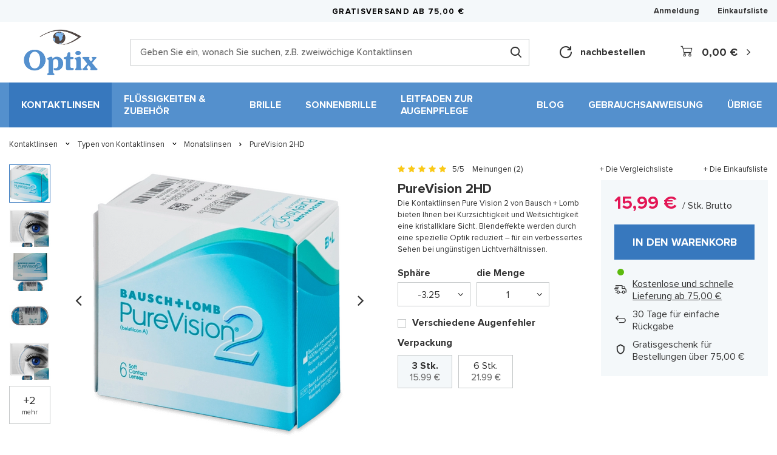

--- FILE ---
content_type: text/html; charset=utf-8
request_url: https://optix-24.de/de/products/purevision-2hd-1869.html
body_size: 22138
content:
<!DOCTYPE html>
<html lang="de" class="--freeShipping --vat --gross " ><head><meta name='viewport' content='initial-scale = 1.0, width=device-width, viewport-fit=cover'/> <link rel="preload" crossorigin="anonymous" as="font" href="/gfx/custom/fontello.woff?v=2"><meta http-equiv="Content-Type" content="text/html; charset=utf-8"><meta http-equiv="X-UA-Compatible" content="IE=edge"><title>PureVision 2HD - OPTIX-24 Verkauf von Kontaktlinsen</title><meta name="keywords" content=""><meta name="description" content="PureVision 2HD. Wir arbeiten direkt mit Bausch + Lomb zusammen und bieten daher ein komplettes Sortiment, schnelle Lieferung und wettbewerbsfähige Preise."><link rel="icon" href="/gfx/ger/favicon.ico"><meta name="theme-color" content="#3778be"><meta name="msapplication-navbutton-color" content="#3778be"><meta name="apple-mobile-web-app-status-bar-style" content="#3778be"><link rel="preload stylesheet" as="style" href="/gfx/ger/style.css.gzip?r=1765466530"><script>var app_shop={urls:{prefix:'data="/gfx/'.replace('data="', '')+'ger/',graphql:'/graphql/v1/'},vars:{priceType:'gross',priceTypeVat:true,productDeliveryTimeAndAvailabilityWithBasket:false,geoipCountryCode:'US',},txt:{priceTypeText:' Brutto',},fn:{},fnrun:{},files:[],graphql:{}};const getCookieByName=(name)=>{const value=`; ${document.cookie}`;const parts = value.split(`; ${name}=`);if(parts.length === 2) return parts.pop().split(';').shift();return false;};if(getCookieByName('freeeshipping_clicked')){document.documentElement.classList.remove('--freeShipping');}if(getCookieByName('rabateCode_clicked')){document.documentElement.classList.remove('--rabateCode');}</script><meta name="robots" content="index,follow"><meta name="rating" content="general"><meta name="Author" content="OPTIX based on IdoSell - the best online selling solutions for your e-store (www.idosell.com/shop).">
<!-- Begin LoginOptions html -->

<style>
#client_new_social .service_item[data-name="service_Apple"]:before, 
#cookie_login_social_more .service_item[data-name="service_Apple"]:before,
.oscop_contact .oscop_login__service[data-service="Apple"]:before {
    display: block;
    height: 2.6rem;
    content: url('/gfx/standards/apple.svg?r=1743165583');
}
.oscop_contact .oscop_login__service[data-service="Apple"]:before {
    height: auto;
    transform: scale(0.8);
}
#client_new_social .service_item[data-name="service_Apple"]:has(img.service_icon):before,
#cookie_login_social_more .service_item[data-name="service_Apple"]:has(img.service_icon):before,
.oscop_contact .oscop_login__service[data-service="Apple"]:has(img.service_icon):before {
    display: none;
}
</style>

<!-- End LoginOptions html -->

<!-- Open Graph -->
<meta property="og:type" content="website"><meta property="og:url" content="https://optix-24.de/de/products/purevision-2hd-1869.html
"><meta property="og:title" content="PureVision 2HD"><meta property="og:description" content="Die Kontaktlinsen Pure Vision 2 von Bausch + Lomb bieten Ihnen bei Kurzsichtigkeit und Weitsichtigkeit eine kristallklare Sicht. Blendeffekte werden durch eine spezielle Optik reduziert – für ein verbessertes Sehen bei ungünstigen Lichtverhältnissen."><meta property="og:site_name" content="OPTIX"><meta property="og:locale" content="de_DE"><meta property="og:image" content="https://optix-24.de/hpeciai/8d7ab6074750a36e033b371f7a1f4db9/ger_pl_PureVision-2HD-1869_5.png"><meta property="og:image:width" content="428"><meta property="og:image:height" content="450"><link rel="manifest" href="https://optix-24.de/data/include/pwa/2/manifest.json?t=3"><meta name="apple-mobile-web-app-capable" content="yes"><meta name="apple-mobile-web-app-status-bar-style" content="black"><meta name="apple-mobile-web-app-title" content="optix-24.de"><link rel="apple-touch-icon" href="/data/include/pwa/2/icon-128.png"><link rel="apple-touch-startup-image" href="/data/include/pwa/2/logo-512.png" /><meta name="msapplication-TileImage" content="/data/include/pwa/2/icon-144.png"><meta name="msapplication-TileColor" content="#2F3BA2"><meta name="msapplication-starturl" content="/"><script type="application/javascript">var _adblock = true;</script><script async src="/data/include/advertising.js"></script><script type="application/javascript">var statusPWA = {
                online: {
                    txt: "Mit dem Internet verbunden",
                    bg: "#5fa341"
                },
                offline: {
                    txt: "Keine Internetverbindung verfügbar",
                    bg: "#eb5467"
                }
            }</script><script async type="application/javascript" src="/ajax/js/pwa_online_bar.js?v=1&r=6"></script>
<!-- End Open Graph -->

<link rel="canonical" href="https://optix-24.de/de/products/purevision-2hd-1869.html" />


<!-- Begin additional html or js -->


<!--2|2|2| modified: 2022-11-25 20:42:14-->
<!-- Google Tag Manager -->
<script>(function(w,d,s,l,i){w[l]=w[l]||[];w[l].push({'gtm.start':
new Date().getTime(),event:'gtm.js'});var f=d.getElementsByTagName(s)[0],
j=d.createElement(s),dl=l!='dataLayer'?'&l='+l:'';j.async=true;j.src=
'https://www.googletagmanager.com/gtm.js?id='+i+dl;f.parentNode.insertBefore(j,f);
})(window,document,'script','dataLayer','GTM-W59Q63L');</script>
<!-- End Google Tag Manager -->
<!--1|2|3| modified: 2022-11-25 20:32:29-->
<meta name="google-site-verification" content="GLLdUTkaiLkFAvL88qmKLJAzUpfIJfz0ZQ6r5NiYHfM" />

<!-- End additional html or js -->
                <script>
                if (window.ApplePaySession && window.ApplePaySession.canMakePayments()) {
                    var applePayAvailabilityExpires = new Date();
                    applePayAvailabilityExpires.setTime(applePayAvailabilityExpires.getTime() + 2592000000); //30 days
                    document.cookie = 'applePayAvailability=yes; expires=' + applePayAvailabilityExpires.toUTCString() + '; path=/;secure;'
                    var scriptAppleJs = document.createElement('script');
                    scriptAppleJs.src = "/ajax/js/apple.js?v=3";
                    if (document.readyState === "interactive" || document.readyState === "complete") {
                          document.body.append(scriptAppleJs);
                    } else {
                        document.addEventListener("DOMContentLoaded", () => {
                            document.body.append(scriptAppleJs);
                        });  
                    }
                } else {
                    document.cookie = 'applePayAvailability=no; path=/;secure;'
                }
                </script>
                                <script>
                var listenerFn = function(event) {
                    if (event.origin !== "https://payment.idosell.com")
                        return;
                    
                    var isString = (typeof event.data === 'string' || event.data instanceof String);
                    if (!isString) return;
                    try {
                        var eventData = JSON.parse(event.data);
                    } catch (e) {
                        return;
                    }
                    if (!eventData) { return; }                                            
                    if (eventData.isError) { return; }
                    if (eventData.action != 'isReadyToPay') {return; }
                    
                    if (eventData.result.result && eventData.result.paymentMethodPresent) {
                        var googlePayAvailabilityExpires = new Date();
                        googlePayAvailabilityExpires.setTime(googlePayAvailabilityExpires.getTime() + 2592000000); //30 days
                        document.cookie = 'googlePayAvailability=yes; expires=' + googlePayAvailabilityExpires.toUTCString() + '; path=/;secure;'
                    } else {
                        document.cookie = 'googlePayAvailability=no; path=/;secure;'
                    }                                            
                }     
                if (!window.isAdded)
                {                                        
                    if (window.oldListener != null) {
                         window.removeEventListener('message', window.oldListener);
                    }                        
                    window.addEventListener('message', listenerFn);
                    window.oldListener = listenerFn;                                      
                       
                    const iframe = document.createElement('iframe');
                    iframe.src = "https://payment.idosell.com/assets/html/checkGooglePayAvailability.html?origin=https%3A%2F%2Foptix-24.de";
                    iframe.style.display = 'none';                                            

                    if (document.readyState === "interactive" || document.readyState === "complete") {
                          if (!window.isAdded) {
                              window.isAdded = true;
                              document.body.append(iframe);
                          }
                    } else {
                        document.addEventListener("DOMContentLoaded", () => {
                            if (!window.isAdded) {
                              window.isAdded = true;
                              document.body.append(iframe);
                          }
                        });  
                    }  
                }
                </script>
                <script>
            var paypalScriptLoaded = null;
            var paypalScript = null;
            
            async function attachPaypalJs() {
                return new Promise((resolve, reject) => {
                    if (!paypalScript) {
                        paypalScript = document.createElement('script');
                        paypalScript.async = true;
                        paypalScript.setAttribute('data-namespace', "paypal_sdk");
                        paypalScript.setAttribute('data-partner-attribution-id', "IAIspzoo_Cart_PPCP");
                        paypalScript.addEventListener("load", () => {
                        paypalScriptLoaded = true;
                            resolve({status: true});
                        });
                        paypalScript.addEventListener("error", () => {
                            paypalScriptLoaded = true;
                            reject({status: false});
                         });
                        paypalScript.src = "https://www.paypal.com/sdk/js?client-id=AbxR9vIwE1hWdKtGu0gOkvPK2YRoyC9ulUhezbCUWnrjF8bjfwV-lfP2Rze7Bo8jiHIaC0KuaL64tlkD&components=buttons,funding-eligibility&currency=EUR&merchant-id=3AGTHQ9KYL8EE&locale=de_DE";
                        if (document.readyState === "interactive" || document.readyState === "complete") {
                            document.body.append(paypalScript);
                        } else {
                            document.addEventListener("DOMContentLoaded", () => {
                                document.body.append(paypalScript);
                            });  
                        }                                              
                    } else {
                        if (paypalScriptLoaded) {
                            resolve({status: true});
                        } else {
                            paypalScript.addEventListener("load", () => {
                                paypalScriptLoaded = true;
                                resolve({status: true});                            
                            });
                            paypalScript.addEventListener("error", () => {
                                paypalScriptLoaded = true;
                                reject({status: false});
                            });
                        }
                    }
                });
            }
            </script>
                <script>
                attachPaypalJs().then(() => {
                    let paypalEligiblePayments = [];
                    let payPalAvailabilityExpires = new Date();
                    payPalAvailabilityExpires.setTime(payPalAvailabilityExpires.getTime() + 86400000); //1 day
                    if (typeof(paypal_sdk) != "undefined") {
                        for (x in paypal_sdk.FUNDING) {
                            var buttonTmp = paypal_sdk.Buttons({
                                fundingSource: x.toLowerCase()
                            });
                            if (buttonTmp.isEligible()) {
                                paypalEligiblePayments.push(x);
                            }
                        }
                    }
                    if (paypalEligiblePayments.length > 0) {
                        document.cookie = 'payPalAvailability_EUR=' + paypalEligiblePayments.join(",") + '; expires=' + payPalAvailabilityExpires.toUTCString() + '; path=/; secure';
                        document.cookie = 'paypalMerchant=3AGTHQ9KYL8EE; expires=' + payPalAvailabilityExpires.toUTCString() + '; path=/; secure';
                    } else {
                        document.cookie = 'payPalAvailability_EUR=-1; expires=' + payPalAvailabilityExpires.toUTCString() + '; path=/; secure';
                    }
                });
                </script><script src="/data/gzipFile/expressCheckout.js.gz"></script><link rel="preload" as="image" href="https://static2.optix-24.de/hpeciai/85fe77a87b50861671008d5b5d290558/ger_pm_PureVision-2HD-1869_5.png"><style>
								#main_banner1.skeleton .main_slider__item > a {
									padding-top: calc(600/500* 100%);
								}
								@media (min-width: 757px) {#main_banner1.skeleton .main_slider__item > a {
									padding-top: calc(520/1000* 100%);
								}}
								@media (min-width: 979px) {#main_banner1.skeleton .main_slider__item > a {
									padding-top: calc(500/1500* 100%);
								}}
								#main_banner1 .main_slider__item > a.loading {
									padding-top: calc(600/500* 100%);
								}
								@media (min-width: 757px) {#main_banner1 .main_slider__item > a.loading {
									padding-top: calc(520/1000* 100%);
								}}
								@media (min-width: 979px) {#main_banner1 .main_slider__item > a.loading {
									padding-top: calc(500/1500* 100%);
								}}
							</style><style>
									#photos_slider[data-skeleton] .photos__link:before {
										padding-top: calc(450/428* 100%);
									}
									@media (min-width: 979px) {.photos__slider[data-skeleton] .photos__figure:not(.--nav):first-child .photos__link {
										max-height: 450px;
									}}
								</style></head><body>
<!-- Begin additional html or js -->


<!--3|2|2-->
<!-- Google Tag Manager (noscript) -->
<noscript><iframe src="https://www.googletagmanager.com/ns.html?id=GTM-W59Q63L"
height="0" width="0" style="display:none;visibility:hidden"></iframe></noscript>
<!-- End Google Tag Manager (noscript) -->

<!-- End additional html or js -->
<script>
					var script = document.createElement('script');
					script.src = app_shop.urls.prefix + 'envelope.js.gzip';

					document.getElementsByTagName('body')[0].insertBefore(script, document.getElementsByTagName('body')[0].firstChild);
				</script><div id="container" class="projector_page container max-width-1400"><header class=" commercial_banner"><script class="ajaxLoad">
                app_shop.vars.vat_registered = "true";
                app_shop.vars.currency_format = "###,##0.00";
                
                    app_shop.vars.currency_before_value = false;
                
                    app_shop.vars.currency_space = true;
                
                app_shop.vars.symbol = "€";
                app_shop.vars.id= "EUR";
                app_shop.vars.baseurl = "http://optix-24.de/";
                app_shop.vars.sslurl= "https://optix-24.de/";
                app_shop.vars.curr_url= "%2Fde%2Fproducts%2Fpurevision-2hd-1869.html";
                

                var currency_decimal_separator = ',';
                var currency_grouping_separator = ' ';

                
                    app_shop.vars.blacklist_extension = ["exe","com","swf","js","php"];
                
                    app_shop.vars.blacklist_mime = ["application/javascript","application/octet-stream","message/http","text/javascript","application/x-deb","application/x-javascript","application/x-shockwave-flash","application/x-msdownload"];
                
                    app_shop.urls.contact = "/de/contact.html";
                </script><div id="viewType" style="display:none"></div><div id="topSettings" class="topSettings"><div id="freeShipping" class="freeShipping"><span class="freeShipping__info">Gratisversand</span><strong class="freeShipping__val">
            ab 
            75,00 €</strong></div><div id="top_settings" class="top_settings "><div id="menu_additional"><a class="account_link" href="https://optix-24.de/de/login.html" title="Anmeldung">Anmeldung</a><div class="shopping_list_top" data-empty="true"><a href="https://optix-24.de/de/shoppinglist" class="wishlist_link slt_link">Einkaufsliste</a><div class="slt_lists"><ul class="slt_lists__nav"><li class="slt_lists__nav_item" data-list_skeleton="true" data-list_id="true" data-shared="true"><a class="slt_lists__nav_link" data-list_href="true"><span class="slt_lists__nav_name" data-list_name="true"></span><span class="slt_lists__count" data-list_count="true">0</span></a></li></ul><span class="slt_lists__empty">Fügen Sie die Produkte hinzu, die Ihnen gefallen und die Sie später kaufen möchten.</span></div></div></div></div><div class="sl_choose sl_dialog"><div class="sl_choose__wrapper sl_dialog__wrapper p-4 p-md-5"><div class="sl_choose__item --top sl_dialog_close mb-2"><strong class="sl_choose__label">In Einkaufsliste speichern</strong></div><div class="sl_choose__item --lists" data-empty="true"><div class="sl_choose__list f-group --radio m-0 d-md-flex align-items-md-center justify-content-md-between" data-list_skeleton="true" data-list_id="true" data-shared="true"><input type="radio" name="add" class="sl_choose__input f-control" id="slChooseRadioSelect" data-list_position="true"><label for="slChooseRadioSelect" class="sl_choose__group_label f-label py-4" data-list_position="true"><span class="sl_choose__sub"><span class="sl_choose__name" data-list_name="true"></span><span class="sl_choose__count" data-list_count="true">0</span></span></label><button type="button" class="sl_choose__button --desktop btn --solid">Speichern</button></div></div><div class="sl_choose__item --create sl_create mt-4"><a href="#new" class="sl_create__link">Eine neue Einkaufsliste erstellen</a><form class="sl_create__form align-items-center"><div class="sl_create__group f-group --small mb-0"><input type="text" class="sl_create__input f-control" required="required" aria-label="Neuer Listenname"><label class="sl_create__label f-label">Neuer Listenname</label></div><button type="submit" class="sl_create__button btn --solid ml-2 ml-md-3">Eine Liste erstellen</button></form></div><div class="sl_choose__item --mobile mt-4 d-flex justify-content-center d-md-none"><button class="sl_choose__button --mobile btn --solid --large">Speichern</button></div></div></div></div><div id="logo" class="d-flex align-items-center"><a title="Optix" href="https://optix-24.de/de/" target="_self"><img src="/data/gfx/mask/ger/logo_2_big.svg" alt="" width="1019" height="610"></a></div><form action="https://optix-24.de/de/search.html" method="get" id="menu_search" class="menu_search"><a href="#showSearchForm" class="menu_search__mobile" aria-label="Suchen"></a><div class="menu_search__block"><div class="menu_search__item --input"><input class="menu_search__input" type="text" name="text" autocomplete="off" placeholder="Geben Sie ein, wonach Sie suchen, z.B. zweiwöchige Kontaktlinsen" aria-label="Geben Sie ein, wonach Sie suchen, z.B. zweiwöchige Kontaktlinsen"><button class="menu_search__submit" type="submit" aria-label="Suchen" title="Suchen"></button></div><div class="menu_search__item --results search_result"></div></div></form><div id="menu_settings" class="align-items-center justify-content-center justify-content-lg-end"><a class="account_link" id="menu_settings_account_reorder" href="https://optix-24.de/de/client-orders.html"><i class="icon-refresh-new"></i>
          nachbestellen
        </a></div><div id="menu_basket" class="topBasket"><a class="topBasket__sub" href="/basketedit.php"><span class="badge badge-info"></span><strong class="topBasket__price" style="display: none;">0,00 €</strong></a><div class="topBasket__details --products" style="display: none;"><div class="topBasket__block --labels"><label class="topBasket__item --name">Produkt</label><label class="topBasket__item --sum">Menge</label><label class="topBasket__item --prices">Preis</label></div><div class="topBasket__block --products"></div></div><div class="topBasket__details --shipping" style="display: none;"><span class="topBasket__name">Versandkosten ab</span><span id="shipppingCost"></span></div><script>
						app_shop.vars.cache_html = true;
					</script></div><nav id="menu_categories" class="wide"><button type="button" class="navbar-toggler" aria-label="Menü"><i class="icon-menu-new"></i></button><div class="navbar-collapse" id="menu_navbar"><ul class="navbar-nav mx-md-n2"><li class="nav-item active" data-id="100"><a  href="/de/menu/kontaktlinsen-100.html" target="_self" title="Kontaktlinsen" class="nav-link active" >Kontaktlinsen</a><ul class="navbar-subnav"><li class="nav-item active" data-id="101"><a class="nav-link active" href="/de/menu/typen-von-kontaktlinsen-101.html" target="_self">Typen von Kontaktlinsen</a><ul class="navbar-subsubnav"><li class="nav-item" data-id="157"><a class="nav-link" href="/de/menu/ein-tages-linsen-157.html" target="_self">Ein-Tages-Linsen</a></li><li class="nav-item active" data-id="159"><a class="nav-link active" href="/de/menu/monatslinsen-159.html" target="_self">Monatslinsen</a></li><li class="nav-item" data-id="162"><a class="nav-link" href="/de/menu/progressive-linsen-162.html" target="_self">Progressive Linsen</a></li><li class="nav-item" data-id="161"><a class="nav-link" href="/de/menu/torische-linsen-161.html" target="_self">Torische Linsen</a></li></ul></li><li class="nav-item" data-id="172"><a class="nav-link" href="/de/menu/populare-marken-172.html" target="_self">Populäre Marken</a><ul class="navbar-subsubnav"><li class="nav-item" data-id="173"><a class="nav-link" href="https://optix-24.de/de/menu/typen-von-kontaktlinsen-101.html?filter_producer=1644402563" target="_self">Alcon</a></li><li class="nav-item" data-id="174"><a class="nav-link" href="https://optix-24.de/de/menu/typen-von-kontaktlinsen-101.html?filter_producer=1644507945" target="_self">Bausch + Lomb</a></li><li class="nav-item" data-id="175"><a class="nav-link" href="https://optix-24.de/de/menu/typen-von-kontaktlinsen-101.html?filter_producer=1644513466" target="_self">Cooper Vision</a></li></ul></li></ul></li><li class="nav-item" data-id="135"><a  href="/de/menu/flussigkeiten-zubehor-135.html" target="_self" title="Flüssigkeiten &amp;amp; Zubehör" class="nav-link" >Flüssigkeiten &amp; Zubehör</a></li><li class="nav-item" data-id="152"><a  href="/de/menu/brille-152.html" target="_self" title="Brille" class="nav-link" >Brille</a></li><li class="nav-item" data-id="153"><a  href="/de/menu/sonnenbrille-153.html" target="_self" title="Sonnenbrille" class="nav-link" >Sonnenbrille</a></li><li class="nav-item" data-id="154"><a  href="https://optix-24.eu/de/about/-33.html" target="_self" title="Leitfaden zur Augenpflege" class="nav-link" >Leitfaden zur Augenpflege</a></li><li class="nav-item" data-id="209"><a  href="https://optix-24.de/de/blog.html" target="_self" title="Blog" class="nav-link" >Blog</a></li><li class="nav-item" data-id="210"><span title="Gebrauchsanweisung" class="nav-link" >Gebrauchsanweisung</span><ul class="navbar-subnav"><li class="nav-item empty" data-id="211"><a class="nav-link" href="https://optix-24.de/de/info/gebrauchsanweisung-41.html" target="_self">Alcon</a></li><li class="nav-item empty" data-id="212"><a class="nav-link" href="https://optix-24.eu/data/include/cms/Instrukcje-obslugi/Instrukcje-DE/BaushLomb/Baush.pdf?v=1691587761624" target="_self">Baush+Lomb</a></li><li class="nav-item empty" data-id="213"><a class="nav-link" href="##" target="_self">Cooper Vision</a></li></ul></li><li class="nav-item" data-id="403"><a  href="/de/menu/ubrige-403.html" target="_self" title="Übrige" class="nav-link" >Übrige</a></li></ul></div></nav><div id="breadcrumbs" class="breadcrumbs"><div class="back_button"><button id="back_button"><i class="icon-angle-left"></i> Zurück</button></div><div class="list_wrapper"><ol><li><span>Jesteś tu:  </span></li><li class="bc-main"><span><a href="/">Startseite</a></span></li><li class="category bc-item-1 --more"><a class="category" href="/de/menu/kontaktlinsen-100.html">Kontaktlinsen</a><ul class="breadcrumbs__sub"><li class="breadcrumbs__item"><a class="breadcrumbs__link --link" href="/de/menu/typen-von-kontaktlinsen-101.html">Typen von Kontaktlinsen</a></li><li class="breadcrumbs__item"><a class="breadcrumbs__link --link" href="/de/menu/populare-marken-172.html">Populäre Marken</a></li></ul></li><li class="category bc-item-2 --more"><a class="category" href="/de/menu/typen-von-kontaktlinsen-101.html">Typen von Kontaktlinsen</a><ul class="breadcrumbs__sub"><li class="breadcrumbs__item"><a class="breadcrumbs__link --link" href="/de/menu/ein-tages-linsen-157.html">Ein-Tages-Linsen</a></li><li class="breadcrumbs__item"><a class="breadcrumbs__link --link" href="/de/menu/monatslinsen-159.html">Monatslinsen</a></li><li class="breadcrumbs__item"><a class="breadcrumbs__link --link" href="/de/menu/progressive-linsen-162.html">Progressive Linsen</a></li><li class="breadcrumbs__item"><a class="breadcrumbs__link --link" href="/de/menu/torische-linsen-161.html">Torische Linsen</a></li></ul></li><li class="category bc-item-3 bc-active"><a class="category" href="/de/menu/monatslinsen-159.html">Monatslinsen</a></li><li class="bc-active bc-product-name"><span>PureVision 2HD</span></li></ol></div></div></header><div id="layout" class="row clearfix"><aside class="col-3"><section class="shopping_list_menu"><div class="shopping_list_menu__block --lists slm_lists" data-empty="true"><span class="slm_lists__label">Einkaufslisten</span><ul class="slm_lists__nav"><li class="slm_lists__nav_item" data-list_skeleton="true" data-list_id="true" data-shared="true"><a class="slm_lists__nav_link" data-list_href="true"><span class="slm_lists__nav_name" data-list_name="true"></span><span class="slm_lists__count" data-list_count="true">0</span></a></li><li class="slm_lists__nav_header"><span class="slm_lists__label">Einkaufslisten</span></li></ul><a href="#manage" class="slm_lists__manage d-none align-items-center d-md-flex">Verwalten Sie Ihre Listen</a></div><div class="shopping_list_menu__block --bought slm_bought"><a class="slm_bought__link d-flex" href="https://optix-24.de/de/products-bought.html">
						Liste der gekauften Waren
					</a></div><div class="shopping_list_menu__block --info slm_info"><strong class="slm_info__label d-block mb-3">Wie funktioniert eine Einkaufsliste?</strong><ul class="slm_info__list"><li class="slm_info__list_item d-flex mb-3">
							Einmal eingeloggt, können Sie beliebig viele Produkte auf Ihre Einkaufsliste setzen und unbegrenzt speichern.
						</li><li class="slm_info__list_item d-flex mb-3">
							Wenn Sie ein Produkt zu Ihrer Einkaufsliste hinzufügen, bedeutet dies nicht automatisch, dass Sie es reserviert haben.
						</li><li class="slm_info__list_item d-flex mb-3">
							Für nicht eingeloggte Kunden wird die Einkaufsliste gespeichert, bis die Sitzung abläuft (ca. 24h).
						</li></ul></div></section><div id="mobileCategories" class="mobileCategories"><div class="mobileCategories__item --menu"><a class="mobileCategories__link --active" href="#" data-ids="#menu_search,.shopping_list_menu,#menu_search,#menu_navbar,#menu_navbar3, #menu_blog">
                            Menü
                        </a></div><div class="mobileCategories__item --account"><a class="mobileCategories__link" href="#" data-ids="#menu_contact,#login_menu_block">
                            Konto
                        </a></div></div><div class="setMobileGrid" data-item="#menu_navbar"></div><div class="setMobileGrid" data-item="#menu_navbar3" data-ismenu1="true"></div><div class="setMobileGrid" data-item="#menu_blog"></div><div class="login_menu_block d-lg-none" id="login_menu_block"><a class="sign_in_link" href="/login.php" title=""><i class="icon-user"></i><span>Einloggen</span></a><a class="registration_link" href="/client-new.php?register" title=""><i class="icon-lock"></i><span>Registrieren</span></a><a class="order_status_link" href="/order-open.php" title=""><i class="icon-globe"></i><span>Bestellstatus prüfen</span></a></div><div class="setMobileGrid" data-item="#menu_contact"></div><div class="setMobileGrid" data-item="#menu_settings"></div><div class="setMobileGrid" data-item="#top_settings"></div></aside><main id="content" class="col-12"><div id="menu_compare_product" class="compare mb-2 pt-sm-3 pb-sm-3 mb-sm-3" style="display: none;"><div class="compare__label d-none d-sm-block">Hinzu vergleichen</div><div class="compare__sub"></div><div class="compare__buttons"><a class="compare__button btn --solid --secondary" href="https://optix-24.de/de/product-compare.html" title="Vergleichen Sie alle Produkte" target="_blank"><span>Produkte vergleichen </span><span class="d-sm-none">(0)</span></a><a class="compare__button --remove btn d-none d-sm-block" href="https://optix-24.de/de/settings.html?comparers=remove&amp;product=###" title="Löschen Sie alle Produkte">
                        Produkte entfernen
                    </a></div><script>
                        var cache_html = true;
                    </script></div><section id="projector_photos" class="photos d-flex align-items-start mb-4" data-nav="true"><div id="photos_nav" class="photos__nav d-none d-md-flex flex-md-column" data-more-slides="2"><figure class="photos__figure --nav"><a class="photos__link --nav" href="https://static2.optix-24.de/hpeciai/8d7ab6074750a36e033b371f7a1f4db9/ger_pl_PureVision-2HD-1869_5.png" data-slick-index="0" data-width="95" data-height="100" title="Foto 1"><img class="photos__photo b-lazy --nav" alt="PureVision 2HD" data-src="https://static3.optix-24.de/hpeciai/372e3b3fafc5f49b97e559b2c517b170/ger_ps_PureVision-2HD-1869_5.png"></a></figure><figure class="photos__figure --nav"><a class="photos__link --nav" href="https://static5.optix-24.de/hpeciai/46d1aa359db11e27b89fead1cff25eb2/ger_pl_PureVision-2HD-1869_7.jpg" data-slick-index="1" data-width="100" data-height="100" title="Foto 2"><img class="photos__photo b-lazy --nav" alt="PureVision 2HD" data-src="https://static5.optix-24.de/hpeciai/d77e3a944740914742b747696c9bf501/ger_ps_PureVision-2HD-1869_7.jpg"></a></figure><figure class="photos__figure --nav"><a class="photos__link --nav" href="https://static4.optix-24.de/hpeciai/dde97e4ad03d60539febb5ee6cfebe69/ger_pl_PureVision-2HD-1869_1.jpg" data-slick-index="2" data-width="81" data-height="100" title="Foto 3"><img class="photos__photo b-lazy --nav" alt="PureVision 2HD" data-src="https://static5.optix-24.de/hpeciai/edb4d6d3a8c3fb941f82fa0a9fb0d7d6/ger_ps_PureVision-2HD-1869_1.jpg"></a></figure><figure class="photos__figure --nav"><a class="photos__link --nav" href="https://static4.optix-24.de/hpeciai/66689c7f4045b230d523e88f08237e8a/ger_pl_PureVision-2HD-1869_2.jpg" data-slick-index="3" data-width="100" data-height="57" title="Foto 4"><img class="photos__photo b-lazy --nav" alt="PureVision 2HD" data-src="https://static5.optix-24.de/hpeciai/d2f081a0dc9c821b79d99aff46188658/ger_ps_PureVision-2HD-1869_2.jpg"></a></figure><figure class="photos__figure --nav"><a class="photos__link --nav" href="https://static3.optix-24.de/hpeciai/953efdbcd6be4bad6cbeaa8d846cb8ab/ger_pl_PureVision-2HD-1869_3.jpg" data-slick-index="4" data-width="100" data-height="100" title="Foto 5"><img class="photos__photo b-lazy --nav" alt="PureVision 2HD" data-src="https://static4.optix-24.de/hpeciai/0d17ef4b5213abd18f688bcc298a2db2/ger_ps_PureVision-2HD-1869_3.jpg"></a></figure><figure class="photos__figure --nav --more"><a class="photos__link --nav --more" data-more="2" data-slick-index="5" href="https://static4.optix-24.de/hpeciai/80a83568aaa83eb97073899f00331589/ger_pl_PureVision-2HD-1869_4.jpg" title="Foto 6"><span class="photos__more_top">+<span class="photos__more_count">2</span></span><span class="photos__more_bottom">mehr</span></a></figure></div><div id="photos_slider" class="photos__slider" data-skeleton="true" data-nav="true"><div class="photos___slider_wrapper"><figure class="photos__figure"><a class="photos__link" href="https://static2.optix-24.de/hpeciai/8d7ab6074750a36e033b371f7a1f4db9/ger_pl_PureVision-2HD-1869_5.png" data-width="658" data-height="692" title="Foto 1"><img class="photos__photo" alt="PureVision 2HD" src="https://static2.optix-24.de/hpeciai/85fe77a87b50861671008d5b5d290558/ger_pm_PureVision-2HD-1869_5.png"></a></figure><figure class="photos__figure"><a class="photos__link" href="https://static5.optix-24.de/hpeciai/46d1aa359db11e27b89fead1cff25eb2/ger_pl_PureVision-2HD-1869_7.jpg" data-width="500" data-height="500" title="Foto 2"><img class="photos__photo slick-loading" alt="PureVision 2HD" data-lazy="https://static3.optix-24.de/hpeciai/4949e1af1852e728d759ed9e234ea594/ger_pm_PureVision-2HD-1869_7.jpg"></a></figure><figure class="photos__figure"><a class="photos__link" href="https://static4.optix-24.de/hpeciai/dde97e4ad03d60539febb5ee6cfebe69/ger_pl_PureVision-2HD-1869_1.jpg" data-width="763" data-height="944" title="Foto 3"><img class="photos__photo slick-loading" alt="PureVision 2HD" data-lazy="https://static1.optix-24.de/hpeciai/df443bfa832d13ec59b5670550aaa9f4/ger_pm_PureVision-2HD-1869_1.jpg"></a></figure><figure class="photos__figure"><a class="photos__link" href="https://static4.optix-24.de/hpeciai/66689c7f4045b230d523e88f08237e8a/ger_pl_PureVision-2HD-1869_2.jpg" data-width="548" data-height="315" title="Foto 4"><img class="photos__photo slick-loading" alt="PureVision 2HD" data-lazy="https://static2.optix-24.de/hpeciai/a612694e29ba298340eda7c061a09749/ger_pm_PureVision-2HD-1869_2.jpg"></a></figure><figure class="photos__figure"><a class="photos__link" href="https://static3.optix-24.de/hpeciai/953efdbcd6be4bad6cbeaa8d846cb8ab/ger_pl_PureVision-2HD-1869_3.jpg" data-width="500" data-height="500" title="Foto 5"><img class="photos__photo slick-loading" alt="PureVision 2HD" data-lazy="https://static4.optix-24.de/hpeciai/ec3d643667e1f265e4e5191bf77824d9/ger_pm_PureVision-2HD-1869_3.jpg"></a></figure><figure class="photos__figure"><a class="photos__link" href="https://static4.optix-24.de/hpeciai/80a83568aaa83eb97073899f00331589/ger_pl_PureVision-2HD-1869_4.jpg" data-width="1280" data-height="929" title="Foto 6"><img class="photos__photo slick-loading" alt="PureVision 2HD" data-lazy="https://static1.optix-24.de/hpeciai/5bbc4f455de743464a8eaa597730f363/ger_pm_PureVision-2HD-1869_4.jpg"></a></figure><figure class="photos__figure"><a class="photos__link" href="https://static5.optix-24.de/hpeciai/3df5e5bac1caa24663dd1e3607c37bc5/ger_pl_PureVision-2HD-1869_6.jpg" data-width="723" data-height="641" title="Foto 7"><img class="photos__photo slick-loading" alt="PureVision 2HD" data-lazy="https://static3.optix-24.de/hpeciai/3ed79ce6ccd55da6461644fcc6ccb057/ger_pm_PureVision-2HD-1869_6.jpg"></a></figure></div></div></section><div class="pswp" tabindex="-1" role="dialog" aria-hidden="true"><div class="pswp__bg"></div><div class="pswp__scroll-wrap"><div class="pswp__container"><div class="pswp__item"></div><div class="pswp__item"></div><div class="pswp__item"></div></div><div class="pswp__ui pswp__ui--hidden"><div class="pswp__top-bar"><div class="pswp__counter"></div><button class="pswp__button pswp__button--close" title="Close (Esc)"></button><button class="pswp__button pswp__button--share" title="Share"></button><button class="pswp__button pswp__button--fs" title="Toggle fullscreen"></button><button class="pswp__button pswp__button--zoom" title="Zoom in/out"></button><div class="pswp__preloader"><div class="pswp__preloader__icn"><div class="pswp__preloader__cut"><div class="pswp__preloader__donut"></div></div></div></div></div><div class="pswp__share-modal pswp__share-modal--hidden pswp__single-tap"><div class="pswp__share-tooltip"></div></div><button class="pswp__button pswp__button--arrow--left" title="Previous (arrow left)"></button><button class="pswp__button pswp__button--arrow--right" title="Next (arrow right)"></button><div class="pswp__caption"><div class="pswp__caption__center"></div></div></div></div></div><section id="projector_producttraits" class="traits d-none"><div class="traits__wrapper"><div class="traits__item mb-2" data-hide="false"><span class="traits__label mr-2">Sphäre</span><span class="traits__values d-inline-flex flex-wrap"><a class="traits__value" href="/de/parameters/-3-25-442.html">-3.25</a></span></div><div class="traits__item mb-2" data-hide="false"><span class="traits__label mr-2">Verpackung</span><span class="traits__values d-inline-flex flex-wrap"><a class="traits__value" href="/de/parameters/3-stk-731.html">3 Stk.</a></span></div></div></section><section id="projector_productname" class="product_name d-flex flex-column"><div class="product_name__block --links d-lg-flex justify-content-lg-end"><div class="product_name__notes mb-4 mb-md-2 mr-lg-auto"><span class="product_name__note"><i class="icon-star --active"></i><i class="icon-star --active"></i><i class="icon-star --active"></i><i class="icon-star --active"></i><i class="icon-star --active"></i></span><span class="product_name__note_text">5/5
                  </span><a class="product_name__note_link" href="#opinions_section">Meinungen (2)</a></div><div class="product_name__actions d-none d-md-flex justify-content-between mx-n1"><a class="product_name__action --compare --add px-1" href="https://optix-24.de/de/settings.html?comparers=add&amp;product=1869" title="Klicken Sie hier um das Produkt der Vergleich hinzufügen"><span>+ Die Vergleichsliste</span></a><a class="product_name__action --shopping-list px-1 d-flex" href="#addToShoppingList" title="Klicken Sie, um ein Produkt zu Ihrer Einkaufsliste hinzuzufügen"><span>+ Die Einkaufsliste</span></a></div></div></section><script class="ajaxLoad">
				cena_raty = 15.99;
				
						var client_login = 'false'
					
				var client_points = '';
				var points_used = '';
				var shop_currency = '€';
				var product_data = {
				"product_id": '1869',
				
				"currency":"€",
				"product_type":"product_item",
				"unit":"Stk.",
				"unit_plural":"Stk.",

				"unit_sellby":"1",
				"unit_precision":"0",

				"base_price":{
				
					"maxprice":"15.99",
				
					"maxprice_formatted":"15,99 €",
				
					"maxprice_net":"13.44",
				
					"maxprice_net_formatted":"13,44 €",
				
					"minprice":"15.99",
				
					"minprice_formatted":"15,99 €",
				
					"minprice_net":"13.44",
				
					"minprice_net_formatted":"13,44 €",
				
					"size_max_maxprice_net":"0.00",
				
					"size_min_maxprice_net":"0.00",
				
					"size_max_maxprice_net_formatted":"0,00 €",
				
					"size_min_maxprice_net_formatted":"0,00 €",
				
					"size_max_maxprice":"0.00",
				
					"size_min_maxprice":"0.00",
				
					"size_max_maxprice_formatted":"0,00 €",
				
					"size_min_maxprice_formatted":"0,00 €",
				
					"price_unit_sellby":"15.99",
				
					"value":"15.99",
					"price_formatted":"15,99 €",
					"price_net":"13.44",
					"price_net_formatted":"13,44 €",
					"vat":"19",
					"worth":"15.99",
					"worth_net":"13.44",
					"worth_formatted":"15,99 €",
					"worth_net_formatted":"13,44 €",
					"basket_enable":"y",
					"special_offer":"false",
					"rebate_code_active":"n",
					"priceformula_error":"false"
				},

				"order_quantity_range":{
				
				},

				"sizes":{
				
				"uniw":
				{
				
					"type":"uniw",
					"priority":"0",
					"description":"uniwersalny",
					"name":"uniwersalny",
					"amount":0,
					"amount_mo":0,
					"amount_mw":0,
					"amount_mp":0,
					"code_extern":"ZEST_PUR_V_3-03.25",
					"delay_time":{
					
						"days":"0",
						"hours":"0",
						"minutes":"0",
						"time":"2026-01-22 11:21:39",
						"week_day":"4",
						"week_amount":"0",
						"unknown_delivery_time":"false"
					},
				
					"delivery":{
					
					"undefined":"false",
					"shipping":"5.56",
					"shipping_formatted":"5,56 €",
					"limitfree":"75.00",
					"limitfree_formatted":"75,00 €",
					"shipping_change":"5.56",
					"shipping_change_formatted":"5,56 €",
					"change_type":"up"
					},
					"price":{
					
					"value":"15.99",
					"price_formatted":"15,99 €",
					"price_net":"13.44",
					"price_net_formatted":"13,44 €",
					"vat":"19",
					"worth":"15.99",
					"worth_net":"13.44",
					"worth_formatted":"15,99 €",
					"worth_net_formatted":"13,44 €",
					"basket_enable":"y",
					"special_offer":"false",
					"rebate_code_active":"n",
					"priceformula_error":"false"
					}
				}
				}

				}
				var  trust_level = '0';
			</script><form id="projector_form" class="projector_details custom" action="https://optix-24.de/de/basketchange.html" method="post" data-product_id="1869" data-type="product_item"><button style="display:none;" type="submit"></button><input id="projector_product_hidden" type="hidden" name="product" value="1869"><input id="projector_size_hidden" type="hidden" name="size" autocomplete="off" value="onesize"><input id="projector_mode_hidden" type="hidden" name="mode" value="1"><div class="projector_details__wrapper"><div class="product_name__block --name"><h1 class="product_name__name">PureVision 2HD</h1></div><div class="product_name__block --description"><ul><li>Die Kontaktlinsen Pure Vision 2 von Bausch + Lomb bieten Ihnen bei Kurzsichtigkeit und Weitsichtigkeit eine kristallklare Sicht. Blendeffekte werden durch eine spezielle Optik reduziert – für ein verbessertes Sehen bei ungünstigen Lichtverhältnissen.</li></ul></div><div id="multi_versions" class="projector_details__multiversions projector_multiversions"><div class="projector_multiversions__custom_traits"></div><div class="projector_multiversions__item" data-vers-num="0"><span class="projector_multiversions__label"><span class="split">Sphäre</span><span class="split">die Menge</span></span><div class="projector_multiversions__sub d-flex --custom custom__select" data-multi-id-block="135" data-multi-id-name="Sphäre"><select class="projector_multiversions__select f-select"><option data-values_id="451" data-amount="0" data-title="-0.50" data-product="2440" data-link="/de/products/purevision-2hd-2440.html">-0.50</option><option data-values_id="450" data-amount="13" data-title="-0.75" data-product="2439" data-link="/de/products/purevision-2hd-2439.html">-0.75</option><option data-values_id="449" data-amount="0" data-title="-1.00" data-product="2438" data-link="/de/products/purevision-2hd-2438.html">-1.00</option><option data-values_id="448" data-amount="5" data-title="-1.25" data-product="2437" data-link="/de/products/purevision-2hd-2437.html">-1.25</option><option data-values_id="176" data-amount="0" data-title="-1.50" data-product="2436" data-link="/de/products/purevision-2hd-2436.html">-1.50</option><option data-values_id="447" data-amount="0" data-title="-1.75" data-product="2435" data-link="/de/products/purevision-2hd-2435.html">-1.75</option><option data-values_id="446" data-amount="0" data-title="-2.00" data-product="2434" data-link="/de/products/purevision-2hd-2434.html">-2.00</option><option data-values_id="363" data-amount="0" data-title="-2.25" data-product="2433" data-link="/de/products/purevision-2hd-2433.html">-2.25</option><option data-values_id="445" data-amount="6" data-title="-2.50" data-product="2432" data-link="/de/products/purevision-2hd-2432.html">-2.50</option><option data-values_id="444" data-amount="0" data-title="-2.75" data-product="2431" data-link="/de/products/purevision-2hd-2431.html">-2.75</option><option data-values_id="443" data-amount="0" data-title="-3.00" data-product="2430" data-link="/de/products/purevision-2hd-2430.html">-3.00</option><option selected data-values_id="442" data-amount="0" data-title="-3.25" data-product="1869" data-link="/de/products/purevision-2hd-1869.html">-3.25</option><option data-values_id="441" data-amount="0" data-title="-3.50" data-product="2429" data-link="/de/products/purevision-2hd-2429.html">-3.50</option><option data-values_id="440" data-amount="0" data-title="-3.75" data-product="2428" data-link="/de/products/purevision-2hd-2428.html">-3.75</option><option data-values_id="439" data-amount="0" data-title="-4.00" data-product="2427" data-link="/de/products/purevision-2hd-2427.html">-4.00</option><option data-values_id="438" data-amount="0" data-title="-4.25" data-product="2426" data-link="/de/products/purevision-2hd-2426.html">-4.25</option><option data-values_id="437" data-amount="2" data-title="-4.50" data-product="2425" data-link="/de/products/purevision-2hd-2425.html">-4.50</option><option data-values_id="436" data-amount="1" data-title="-4.75" data-product="2424" data-link="/de/products/purevision-2hd-2424.html">-4.75</option><option data-values_id="435" data-amount="0" data-title="-5.00" data-product="2423" data-link="/de/products/purevision-2hd-2423.html">-5.00</option><option data-values_id="434" data-amount="0" data-title="-5.25" data-product="2422" data-link="/de/products/purevision-2hd-2422.html">-5.25</option><option data-values_id="433" data-amount="1" data-title="-5.50" data-product="2421" data-link="/de/products/purevision-2hd-2421.html">-5.50</option><option data-values_id="432" data-amount="0" data-title="-5.75" data-product="2420" data-link="/de/products/purevision-2hd-2420.html">-5.75</option><option data-values_id="431" data-amount="1" data-title="-6.00" data-product="2419" data-link="/de/products/purevision-2hd-2419.html">-6.00</option><option data-values_id="429" data-amount="0" data-title="-6.50" data-product="2418" data-link="/de/products/purevision-2hd-2418.html">-6.50</option><option data-values_id="483" data-amount="0" data-title="-7.00" data-product="2417" data-link="/de/products/purevision-2hd-2417.html">-7.00</option><option data-values_id="426" data-amount="0" data-title="-7.50" data-product="2416" data-link="/de/products/purevision-2hd-2416.html">-7.50</option><option data-values_id="482" data-amount="0" data-title="-8.00" data-product="2415" data-link="/de/products/purevision-2hd-2415.html">-8.00</option><option data-values_id="481" data-amount="0" data-title="-8.50" data-product="2414" data-link="/de/products/purevision-2hd-2414.html">-8.50</option><option data-values_id="424" data-amount="1" data-title="-9.00" data-product="2413" data-link="/de/products/purevision-2hd-2413.html">-9.00</option><option data-values_id="423" data-amount="2" data-title="-9.50" data-product="2412" data-link="/de/products/purevision-2hd-2412.html">-9.50</option><option data-values_id="422" data-amount="2" data-title="-10.00" data-product="2411" data-link="/de/products/purevision-2hd-2411.html">-10.00</option><option data-values_id="421" data-amount="0" data-title="-10.50" data-product="2410" data-link="/de/products/purevision-2hd-2410.html">-10.50</option><option data-values_id="420" data-amount="1" data-title="-11.00" data-product="2409" data-link="/de/products/purevision-2hd-2409.html">-11.00</option><option data-values_id="419" data-amount="20" data-title="-11.50" data-product="2408" data-link="/de/products/purevision-2hd-2408.html">-11.50</option><option data-values_id="418" data-amount="0" data-title="-12.00" data-product="2407" data-link="/de/products/purevision-2hd-2407.html">-12.00</option></select><div class="projector_buy --custom --more" id="projector_buy_section"><div class="projector_buy__number_wrapper"><select class="projector_buy__number --custom f-select"><option selected value="1">1</option><option value="2">2</option><option value="3">3</option><option value="4">4</option><option value="5">5</option><option data-more="true">
																	mehr
																</option></select><div class="projector_buy__more"><input class="projector_buy__more_input" type="number" name="number" id="projector_number_1" data-proj-buy="1" value="1" step="1" aria-label="Menge eingeben"></div></div></div></div></div><div class="projector_multiversions__item d-none" data-vers-num="1"><div class="projector_multiversions__sub d-flex --custom custom__select" data-multi-id-block="135" data-multi-id-name="Sphäre"><select class="projector_multiversions__select f-select"><option data-values_id="451" data-title="-0.50" data-product="2440" data-link="/de/products/purevision-2hd-2440.html" data-amount="0">-0.50</option><option data-values_id="450" data-title="-0.75" data-product="2439" data-link="/de/products/purevision-2hd-2439.html" data-amount="13">-0.75</option><option data-values_id="449" data-title="-1.00" data-product="2438" data-link="/de/products/purevision-2hd-2438.html" data-amount="0">-1.00</option><option data-values_id="448" data-title="-1.25" data-product="2437" data-link="/de/products/purevision-2hd-2437.html" data-amount="5">-1.25</option><option data-values_id="176" data-title="-1.50" data-product="2436" data-link="/de/products/purevision-2hd-2436.html" data-amount="0">-1.50</option><option data-values_id="447" data-title="-1.75" data-product="2435" data-link="/de/products/purevision-2hd-2435.html" data-amount="0">-1.75</option><option data-values_id="446" data-title="-2.00" data-product="2434" data-link="/de/products/purevision-2hd-2434.html" data-amount="0">-2.00</option><option data-values_id="363" data-title="-2.25" data-product="2433" data-link="/de/products/purevision-2hd-2433.html" data-amount="0">-2.25</option><option data-values_id="445" data-title="-2.50" data-product="2432" data-link="/de/products/purevision-2hd-2432.html" data-amount="6">-2.50</option><option data-values_id="444" data-title="-2.75" data-product="2431" data-link="/de/products/purevision-2hd-2431.html" data-amount="0">-2.75</option><option data-values_id="443" data-title="-3.00" data-product="2430" data-link="/de/products/purevision-2hd-2430.html" data-amount="0">-3.00</option><option selected data-values_id="442" data-title="-3.25" data-product="1869" data-link="/de/products/purevision-2hd-1869.html" data-amount="0">-3.25</option><option data-values_id="441" data-title="-3.50" data-product="2429" data-link="/de/products/purevision-2hd-2429.html" data-amount="0">-3.50</option><option data-values_id="440" data-title="-3.75" data-product="2428" data-link="/de/products/purevision-2hd-2428.html" data-amount="0">-3.75</option><option data-values_id="439" data-title="-4.00" data-product="2427" data-link="/de/products/purevision-2hd-2427.html" data-amount="0">-4.00</option><option data-values_id="438" data-title="-4.25" data-product="2426" data-link="/de/products/purevision-2hd-2426.html" data-amount="0">-4.25</option><option data-values_id="437" data-title="-4.50" data-product="2425" data-link="/de/products/purevision-2hd-2425.html" data-amount="2">-4.50</option><option data-values_id="436" data-title="-4.75" data-product="2424" data-link="/de/products/purevision-2hd-2424.html" data-amount="1">-4.75</option><option data-values_id="435" data-title="-5.00" data-product="2423" data-link="/de/products/purevision-2hd-2423.html" data-amount="0">-5.00</option><option data-values_id="434" data-title="-5.25" data-product="2422" data-link="/de/products/purevision-2hd-2422.html" data-amount="0">-5.25</option><option data-values_id="433" data-title="-5.50" data-product="2421" data-link="/de/products/purevision-2hd-2421.html" data-amount="1">-5.50</option><option data-values_id="432" data-title="-5.75" data-product="2420" data-link="/de/products/purevision-2hd-2420.html" data-amount="0">-5.75</option><option data-values_id="431" data-title="-6.00" data-product="2419" data-link="/de/products/purevision-2hd-2419.html" data-amount="1">-6.00</option><option data-values_id="429" data-title="-6.50" data-product="2418" data-link="/de/products/purevision-2hd-2418.html" data-amount="0">-6.50</option><option data-values_id="483" data-title="-7.00" data-product="2417" data-link="/de/products/purevision-2hd-2417.html" data-amount="0">-7.00</option><option data-values_id="426" data-title="-7.50" data-product="2416" data-link="/de/products/purevision-2hd-2416.html" data-amount="0">-7.50</option><option data-values_id="482" data-title="-8.00" data-product="2415" data-link="/de/products/purevision-2hd-2415.html" data-amount="0">-8.00</option><option data-values_id="481" data-title="-8.50" data-product="2414" data-link="/de/products/purevision-2hd-2414.html" data-amount="0">-8.50</option><option data-values_id="424" data-title="-9.00" data-product="2413" data-link="/de/products/purevision-2hd-2413.html" data-amount="1">-9.00</option><option data-values_id="423" data-title="-9.50" data-product="2412" data-link="/de/products/purevision-2hd-2412.html" data-amount="2">-9.50</option><option data-values_id="422" data-title="-10.00" data-product="2411" data-link="/de/products/purevision-2hd-2411.html" data-amount="2">-10.00</option><option data-values_id="421" data-title="-10.50" data-product="2410" data-link="/de/products/purevision-2hd-2410.html" data-amount="0">-10.50</option><option data-values_id="420" data-title="-11.00" data-product="2409" data-link="/de/products/purevision-2hd-2409.html" data-amount="1">-11.00</option><option data-values_id="419" data-title="-11.50" data-product="2408" data-link="/de/products/purevision-2hd-2408.html" data-amount="20">-11.50</option><option data-values_id="418" data-title="-12.00" data-product="2407" data-link="/de/products/purevision-2hd-2407.html" data-amount="0">-12.00</option></select><div class="projector_buy --custom --more" id="projector_buy_section"><div class="projector_buy__number_wrapper"><select class="projector_buy__number --custom f-select"><option selected value="1">1</option><option value="2">2</option><option value="3">3</option><option value="4">4</option><option value="5">5</option><option data-more="true">
																	mehr
																</option></select><div class="projector_buy__more"><input class="projector_buy__more_input" type="number" name="number" id="projector_number_2" data-proj-buy="2" value="1" step="1" aria-label="Menge eingeben"></div></div></div></div></div><div class="f-group --small --checkbox mb-2 mb-lg-0 mt-4"><input type="checkbox" class="f-control" id="details_same_selected"><label class="f-label" for="details_same_selected"><span class="--name">Verschiedene Augenfehler</span></label></div><div class="projector_multiversions__item"><span class="projector_multiversions__label">Verpackung</span><div class="projector_multiversions__sub d-flex --custom"><a class="projector_sizes__item flex-column --selected" data-values_id="731" data-value="1" data-title="3 Stk." data-product="1869" data-link="/de/products/purevision-2hd-1869.html" href="/de/products/purevision-2hd-1869.html" title="3 Stk." data-currency="€" data-product-price-format="15,99 €" data-product-price-start="15.99" data-product-price-diff="0.00"><span class="projector_sizes__name">3 Stk.</span><span class="price --max --sizes">15,99 €</span></a><a class="projector_sizes__item flex-column" data-values_id="888" data-value="2" data-title="6 Stk." data-product="1856" data-link="/de/products/purevision-2hd-1856.html" href="/de/products/purevision-2hd-1856.html" title="6 Stk." data-currency="€" data-product-price-format="15,99 €" data-product-price-start="15.99" data-product-price-diff="6.00"><span class="projector_sizes__name">6 Stk.</span><span class="price --max --sizes">15,99 €</span></a></div></div><div class="projector_multiversions__item --hotspot-cstm d-none"></div></div><div id="projector_sizes_cont" class="projector_details__sizes projector_sizes" data-onesize="true"><span class="projector_sizes__label">Größe</span><div class="projector_sizes__sub"><a class="projector_sizes__item --disabled" href="/de/products/purevision-2hd-1869.html?selected_size=onesize" data-type="onesize"><span class="projector_sizes__name">uniwersalny</span></a></div></div><div id="projector_aside_wrapper" class="projector_details__aside_wrapper"><div class="inside_wrap"><div id="projector_prices_wrapper" class="projector_details__prices projector_prices"><div class="projector_prices__srp_wrapper" id="projector_price_srp_wrapper" style="display:none;"><span class="projector_prices__srp_label">Katalogpreis</span><strong class="projector_prices__srp" id="projector_price_srp"></strong></div><div class="projector_prices__price_wrapper"><strong class="projector_prices__price" id="projector_price_value"><span>15,99 €</span></strong><div class="projector_prices__info"><span class="projector_prices__unit_sep">
													 / 
												</span><span class="projector_prices__unit_sellby" id="projector_price_unit_sellby" style="display:none">1</span><span class="projector_prices__unit" id="projector_price_unit">Stk.</span><span class="projector_prices__vat"><span class="price_vat"> Brutto</span></span></div></div><div class="projector_prices__maxprice_wrapper" id="projector_price_maxprice_wrapper" style="display:none;"><del class="projector_prices__maxprice" id="projector_price_maxprice"></del><span class="projector_prices__percent" id="projector_price_yousave" style="display:none;"><span class="projector_prices__percent_before">(Rabatt </span><span class="projector_prices__percent_value"></span><span class="projector_prices__percent_after">%)</span></span></div><div class="projector_prices__points" id="projector_points_wrapper" style="display:none;"><div class="projector_prices__points_wrapper" id="projector_price_points_wrapper"><span id="projector_button_points_basket" class="projector_prices__points_buy --span" title="Melden Sie sich an, um dieses Produkt mit Punkten zu kaufen"><span class="projector_prices__points_price_text">Kaufen für </span><span class="projector_prices__points_price" id="projector_price_points"><span class="projector_currency"> Pkt.</span></span></span></div><div class="projector_prices__points_recive_wrapper" id="projector_price_points_recive_wrapper" style="display:none;"><span class="projector_prices__points_recive_text">Nach dem Kauf erhalten Sie </span><span class="projector_prices__points_recive" id="projector_points_recive_points"><span class="projector_currency"> Pkt.</span></span></div></div></div><div class="projector_details__tell_availability projector_tell_availability" id="projector_tell_availability" style="display:none"><div class="projector_tell_availability__email f-group --small"><div class="f-feedback --required"><input type="text" class="f-control validate" name="email" data-validation-url="/ajax/client-new.php?validAjax=true" data-validation="client_email" required="required" disabled id="tellAvailabilityEmail"><label class="f-label" for="tellAvailabilityEmail">Ihre E-Mail-Adresse</label><span class="f-control-feedback"></span></div></div><div class="projector_tell_availability__info1"><span>Deine Daten werden gemäß </span><a href="/de/privacy-and-cookie-notice.html">der Datenschutzerklärung</a><span>. bearbeitet. </span></div><div class="projector_tell_availability__button_wrapper"><button type="submit" class="projector_tell_availability__button btn --solid --large">
										über die Verfügbarkeit informieren
									</button></div><div class="projector_tell_availability__info2"><span>Diese Daten werden nicht für den Versand von Newslettern oder sonstiger Werbung verwendet. Sie stimmen zu, eine einmalige Benachrichtigung über die Verfügbarkeit dieses Produkts zu erhalten. </span></div></div><div class="projector_details__buy projector_buy" id="projector_buy_section"><div class="projector_buy__number_wrapper d-none"><select class="projector_buy__number f-select"><option selected value="1">1</option><option value="2">2</option><option value="3">3</option><option value="4">4</option><option value="5">5</option><option data-more="true">
												mehr
											</option></select><div class="projector_buy__more"><input class="projector_buy__more_input" type="number" name="number" id="projector_number" value="1" step="1" aria-label="Menge eingeben"></div></div><button class="projector_buy__button btn --solid --large" id="projector_button_basket" type="submit">
											In den Warenkorb
										</button></div><div class="projector_info__item --status projector_status"><span id="projector_status_gfx_wrapper" class="projector_status__gfx_wrapper projector_info__icon"><img id="projector_status_gfx" class="projector_status__gfx" src="" alt=""></span><div id="projector_shipping_unknown" class="projector_status__unknown" style="display:none"><span class="projector_status__unknown_text"><a target="_blank" href="/de/contact.html">
                      Kontaktieren Sie den Shopservice,
                    </a>
                    um die für die Vorbereitung dieser Ware zum Versand benötigte Zeit einzuschätzen.
                  </span></div><div id="projector_shipping_info" class="projector_status__info" style="display:none"><span class="projector_status__info_label">Versand</span><span class="projector_status__info_days" id="projector_delivery_days"></span><span class="projector_status__info_amount" id="projector_amount" style="display:none"> (%d auf Lager)</span></div><div class="projector_status__description" id="projector_status_description"></div></div><div class="projector_details__info projector_info"><div class="projector_info__item --shipping projector_shipping" id="projector_shipping_dialog"><span class="projector_shipping__icon projector_info__icon"></span><a class="projector_shipping__info projector_info__link" href="#shipping_info"><span class="projector_shipping__text">Kostenlose und schnelle Lieferung</span><span class="projector_shipping__text_from"> ab </span><span class="projector_shipping__price">75,00 €</span></a></div><div class="projector_info__item --returns projector_returns"><span class="projector_returns__icon projector_info__icon"></span><span class="projector_returns__info projector_info__link"><span class="projector_returns__days">30</span> Tage für einfache Rückgabe</span></div><div class="projector_info__item --stocks projector_stocks"><span class="projector_stocks__icon projector_info__icon"></span><span class="projector_stocks__info projector_info__link">Dieses Produkt ist nicht in einem stationären Geschäft erhältlich</span></div><div class="projector_info__item --safe projector_safe"><span class="projector_safe__icon projector_info__icon"></span><span class="projector_safe__info projector_info__link">Gratisgeschenk für Bestellungen über 75,00 €</span></div></div></div></div></div></form><script class="ajaxLoad">
				app_shop.vars.contact_link = "/de/contact.html";
			</script><section id="projector_longdescription_dictionary" class="longdescription_dictionary cm"><div id="projector_longdescription" class="longdescription" data-traits="true" data-dictionary="true"><p><span>Entdecken Sie die High Definition Optik der </span><strong>Pure Vision 2</strong><span><span> </span>Monatslinsen! Das fortschrittliche Linsendesign lässt Sie Farben und Kontraste noch klarer wahrnehmen. Für eine verblüffende Sehqualität – auch bei höheren Fehlsichtigkeiten!</span></p>
<div class="copytext text text--zeta text--regular" data-testid="">
<p>Die Kontaktlinsen<span> </span><strong>Pure Vision 2</strong><span> </span>von Bausch + Lomb bieten Ihnen bei Kurzsichtigkeit und Weitsichtigkeit eine kristallklare Sicht. Blendeffekte werden durch eine spezielle Optik reduziert – für ein verbessertes Sehen bei ungünstigen Lichtverhältnissen.</p>
<p>Die Monatslinsen<span> </span><strong>Pure Vision 2</strong><span> </span>bestehen aus dem modernen Silikon-Hydrogel Balafilcon A – mit einer beeindruckenden Sauerstoffdurchlässigkeit von 130 Dk/t (bei -3,0 dpt). Die hohe Atmungsaktivität ermöglicht verlängerte Tragezeiten von bis zu 30 Tagen und Nächten am Stück. Bitte ziehen Sie zuvor Ihren Kontaktlinsenanpasser zu Rate, denn nicht jedes Auge ist für so lange Tragezeiten geeignet.</p>
<p>Die Comfort-Moist-Benetzungstechnologie sorgt für ein wunderbar entspanntes Tragegefühl. Die<span> </span><strong>Pure Vision 2</strong><span> </span>gehören zu den dünnsten Kontaktlinsen, die derzeit (Stand Februar 2019) erhältlich sind. Durch das besondere Design ihrer Ränder gleiten Ihre Augenlider sanft über die Linsen. Die<span> </span><strong>Pure Vision 2</strong><span> </span>ist in mehr als 4.000 Stärken erhältlich. So können auch Kontaktlinsenträger mit höheren Fehlsichtigkeiten ein Seherlebnis in High-Definition-Qualität genießen.</p>
<p><img src="/data/include/cms/For_SEO/Die-PureVision-2HD.jpg" border="0" alt="Die PureVision 2HD  Kontaktlinsentechnologie" width="750" /></p>
<h2>Die PureVision 2HD Kontaktlinsentechnologie ist eine fortschrittliche Technologie, die in Kontaktlinsen verwendet wird. Sie bietet eine hervorragende Sichtqualität und Tragekomfort. Hier sind einige Vorteile der PureVision 2HD Kontaktlinsentechnologie:</h2>
<ol>
<li>
<p>Hervorragende Sichtqualität: Die PureVision 2HD Kontaktlinsentechnologie sorgt für eine klare und scharfe Sicht, sowohl in der Ferne als auch in der Nähe. Sie bietet eine hohe optische Präzision, die zu einer besseren visuellen Erfahrung führt.</p>
</li>
<li>
<p>Komfortabel zu tragen: Die PureVision 2HD Kontaktlinsen sind sehr dünn und flexibel, was zu einem hohen Tragekomfort führt. Außerdem sind sie aus einem Material hergestellt, das eine ausreichende Sauerstoffversorgung des Auges gewährleistet.</p>
</li>
<li>
<p>Hohe Sauerstoffdurchlässigkeit: Die PureVision 2HD Kontaktlinsen sind aus einem hoch sauerstoffdurchlässigen Material hergestellt, das sicherstellt, dass das Auge genügend Sauerstoff erhält. Dies ist besonders wichtig, um das Risiko von Augeninfektionen und anderen Problemen zu minimieren.</p>
</li>
<li>
<p>Langfristiger Tragekomfort: Die PureVision 2HD Kontaktlinsen sind auf eine langfristige Nutzung ausgelegt und bieten auch nach längerem Tragen noch hohen Komfort.</p>
</li>
<li>
<p>UV-Schutz: Die PureVision 2HD Kontaktlinsen bieten einen hohen UV-Schutz, der dazu beitragen kann, das Risiko von Augenschäden durch Sonneneinstrahlung zu minimieren.</p>
</li>
</ol>
<p>Insgesamt ist die PureVision 2HD Kontaktlinsentechnologie eine fortschrittliche Technologie, die eine hohe Sichtqualität und Tragekomfort bietet und auch langfristig eine gute Wahl für Menschen sein kann, die Kontaktlinsen tragen möchten.</p>
<h2>Verständnis der verschiedenen Arten von PureVision 2HD Kontaktlinsen</h2>
<p>Es gibt verschiedene Arten von PureVision 2HD Kontaktlinsen, die für unterschiedliche Bedürfnisse und Anforderungen entwickelt wurden. Hier sind einige der verschiedenen Arten von PureVision 2HD Kontaktlinsen:</p>
<ol>
<li>
<p>PureVision 2HD Sphärische Kontaktlinsen: Diese Kontaktlinsen sind für Menschen mit Weit- oder Kurzsichtigkeit konzipiert und bieten eine klare und scharfe Sicht in der Ferne und Nähe.</p>
</li>
<li>
<p>PureVision 2HD Torische Kontaktlinsen: Diese Kontaktlinsen sind für Menschen mit Astigmatismus konzipiert und bieten eine klare und scharfe Sicht in der Ferne und Nähe sowie eine Korrektur für die Unschärfe, die durch Astigmatismus verursacht wird.</p>
</li>
<li>
<p>PureVision 2HD Multifokale Kontaktlinsen: Diese Kontaktlinsen sind für Menschen mit Alterssichtigkeit konzipiert und bieten eine klare und scharfe Sicht in der Ferne und Nähe sowie eine Korrektur für die altersbedingte Unschärfe.</p>
</li>
<li>
<p>PureVision 2HD für Presbyopie: Diese Kontaktlinsen sind für Menschen mit Alterssichtigkeit konzipiert und bieten eine klare und scharfe Sicht in der Ferne und Nähe sowie eine Korrektur für die altersbedingte Unschärfe.</p>
</li>
<li>
<p>PureVision 2HD für Kinder: Diese Kontaktlinsen sind für Kinder konzipiert und bieten eine klare und scharfe Sicht in der Ferne und Nähe sowie einen hohen Tragekomfort für empfindliche Augen.</p>
</li>
</ol>
<p>Jeder Typ von PureVision 2HD Kontaktlinsen bietet seine eigenen Vorteile und ist für bestimmte Bedürfnisse und Anforderungen konzipiert. Es ist wichtig, mit einem Augenarzt oder Kontaktlinsenspezialisten zu sprechen, um die beste Wahl für Ihre spezifischen Bedürfnisse und Anforderungen zu treffen.</p>
<h2>Erfahren Sie, wie Sie Ihre PureVision 2HD Kontaktlinsen für maximalen Komfort und Klarheit pflegen</h2>
<p>Als künstliche Augenlinsen benötigen PureVision 2HD Kontaktlinsen eine sorgfältige Pflege, um maximalen Komfort und Klarheit zu gewährleisten. Hier sind einige Tipps zur Pflege Ihrer PureVision 2HD Kontaktlinsen:</p>
<ol>
<li>
<p>Waschen Sie Ihre Hände gründlich und trocknen Sie sie gut ab, bevor Sie Ihre Kontaktlinsen berühren.</p>
</li>
<li>
<p>Vermeiden Sie den Kontakt Ihrer Kontaktlinsen mit Wasser, da es möglicherweise Verunreinigungen enthält, die Ihre Linsen beschädigen könnten. Verwenden Sie stattdessen eine speziell für Kontaktlinsen entwickelte Reinigungslösung.</p>
</li>
<li>
<p>Entfernen Sie Ihre Kontaktlinsen jeden Abend und reinigen Sie sie gründlich, um Ablagerungen und Verunreinigungen zu entfernen.</p>
</li>
<li>
<p>Verwenden Sie niemals Speichel oder Wasser, um Ihre Kontaktlinsen zu reinigen, da dies Ihre Linsen beschädigen kann.</p>
</li>
<li>
<p>Verwenden Sie nur die von Ihrem Augenarzt empfohlene Kontaktlinsenlösung und befolgen Sie die Anweisungen zur Reinigung und Desinfektion sorgfältig.</p>
</li>
<li>
<p>Spülen Sie Ihre Kontaktlinsen gründlich mit Kontaktlinsenlösung ab, bevor Sie sie in Ihren Aufbewahrungsbehälter legen.</p>
</li>
<li>
<p>Ersetzen Sie Ihre Kontaktlinsen regelmäßig gemäß den Anweisungen Ihres Augenarztes oder Herstellers.</p>
</li>
<li>
<p>Vermeiden Sie es, Ihre Kontaktlinsen in der Nähe von Haushaltsreinigern, Haarsprays oder Parfüms zu tragen, da diese Chemikalien Ihre Kontaktlinsen beschädigen können.</p>
</li>
<li>
<p>Vermeiden Sie es, Ihre Kontaktlinsen übermäßig lange zu tragen, da dies zu Reizungen und Augeninfektionen führen kann.</p>
</li>
<li>
<p>Konsultieren Sie Ihren Augenarzt, wenn Sie Probleme mit Ihren Kontaktlinsen haben oder wenn Sie neue Symptome oder Veränderungen in Ihrer Sehkraft bemerken.</p>
</li>
</ol>
<p>Indem Sie diese Tipps befolgen, können Sie die Lebensdauer Ihrer PureVision 2HD Kontaktlinsen maximieren und gleichzeitig maximalen Komfort und Klarheit für Ihre Sehkraft gewährleisten.</p>
<p> </p>
</div></div><div id="projector_dictionary" class="dictionary mb-4"><div class="dictionary__group --first --no-group"><div class="dictionary__label mb-4 mt-2"><span class="dictionary__label_txt">Spezifikationen</span></div><div class="dictionary__param row"><div class="dictionary__name col-4 col-md-6"><span class="dictionary__name_txt">Marke:</span></div><div class="dictionary__values col-8 col-md-6"><div class="dictionary__value"><a class="dictionary__value_txt" href="/de/producers/bausch-lomb-1644507945.html" title="Klicken Sie hier, um alle Produkte dieses Marke anzuzeigen">Bausch + Lomb</a></div></div></div><div class="dictionary__param row"><div class="dictionary__name col-4 col-md-6"><span class="dictionary__name_txt">Serie:</span></div><div class="dictionary__values col-8 col-md-6"><div class="dictionary__value"><a class="dictionary__value_txt" href="/de/series/pure-vision-9.html" title="Klicken Sie hier, um alle Produkte dieser Serie anzuzeigen">Pure Vision</a></div></div></div><div class="dictionary__param row"><div class="dictionary__name col-4 col-md-6"><span class="dictionary__name_txt">Tragedauer:</span></div><div class="dictionary__values col-8 col-md-6"><div class="dictionary__value"><span class="dictionary__value_txt">Monatslinsen</span></div></div></div><div class="dictionary__param row"><div class="dictionary__name col-4 col-md-6"><span class="dictionary__name_txt">Basiskurve:</span></div><div class="dictionary__values col-8 col-md-6"><div class="dictionary__value"><span class="dictionary__value_txt">8.6</span></div></div></div><div class="dictionary__param row"><div class="dictionary__name col-4 col-md-6"><span class="dictionary__name_txt">Linsendurchmesser:</span></div><div class="dictionary__values col-8 col-md-6"><div class="dictionary__value"><span class="dictionary__value_txt">14.0</span></div></div></div><div class="dictionary__param row"><div class="dictionary__name col-4 col-md-6"><span class="dictionary__name_txt">Wassergehalt:</span></div><div class="dictionary__values col-8 col-md-6"><div class="dictionary__value"><span class="dictionary__value_txt">36%</span></div></div></div></div></div></section><section id="products_associated_zone1" class="hotspot mb-5 --list col-12" data-ajaxLoad="true" data-pageType="projector"><div class="hotspot mb-5 skeleton"><span class="headline"></span><div class="products d-flex flex-wrap"><div class="product col-12 px-0 py-3 d-sm-flex align-items-sm-center py-sm-1"><span class="product__icon d-flex justify-content-center align-items-center p-1 m-0"></span><span class="product__name mb-1 mb-md-0"></span><div class="product__prices"></div></div><div class="product col-12 px-0 py-3 d-sm-flex align-items-sm-center py-sm-1"><span class="product__icon d-flex justify-content-center align-items-center p-1 m-0"></span><span class="product__name mb-1 mb-md-0"></span><div class="product__prices"></div></div><div class="product col-12 px-0 py-3 d-sm-flex align-items-sm-center py-sm-1"><span class="product__icon d-flex justify-content-center align-items-center p-1 m-0"></span><span class="product__name mb-1 mb-md-0"></span><div class="product__prices"></div></div><div class="product col-12 px-0 py-3 d-sm-flex align-items-sm-center py-sm-1"><span class="product__icon d-flex justify-content-center align-items-center p-1 m-0"></span><span class="product__name mb-1 mb-md-0"></span><div class="product__prices"></div></div></div></div></section><section id="product_questions_list" class="questions mb-5 col-12"><div class="questions__wrapper column align-items-start"><div class="questions__block --banner col-12 col-lg-8 mx-auto px-0"><div class="questions__banner"><strong class="questions__banner_item --label">Brauchen Sie Hilfe? Haben Sie Fragen?</strong><span class="questions__banner_item --text">Nutzen Sie das Anfrageformular oder rufen Sie uns an</span><span class="questions__banner_item --phone"><span class="questions__phone"></span></span><div class="questions__banner_item --button"><a class="btn --solid --medium questions__button">Stelle eine Frage</a></div></div></div></div></section><section id="product_askforproduct" class="askforproduct mb-5 col-12"><div class="askforproduct__label headline"><span class="askforproduct__label_txt headline__name">Stelle eine Frage</span></div><form action="/settings.php" class="askforproduct__form row flex-column align-items-center" method="post" novalidate="novalidate"><div class="askforproduct__description col-12 col-sm-7 mb-4"><span class="askforproduct__description_txt">Wenn die obige Produktbeschreibung unzureichend ist, können Sie uns eine Frage zu diesem Produkt schicken. Wir werden versuchen, Ihre Frage so schnell wie möglich zu beantworten.
						</span><span class="askforproduct__privacy">Deine Daten werden gemäß <a href="/de/privacy-and-cookie-notice.html">der Datenschutzerklärung</a>. bearbeitet. </span></div><input type="hidden" name="question_product_id" value="1869"><input type="hidden" name="question_action" value="add"><div class="askforproduct__inputs col-12 col-sm-7"><div class="f-group askforproduct__email"><div class="f-feedback askforproduct__feedback --email"><input id="askforproduct__email_input" type="email" class="f-control --validate" name="question_email" required="required"><label for="askforproduct__email_input" class="f-label">
									E-Mail-Adresse
								</label><span class="f-control-feedback"></span></div></div><div class="f-group askforproduct__question"><div class="f-feedback askforproduct__feedback --question"><textarea id="askforproduct__question_input" rows="6" cols="52" type="question" class="f-control --validate" name="product_question" minlength="3" required="required"></textarea><label for="askforproduct__question_input" class="f-label">
									Frage
								</label><span class="f-control-feedback"></span></div></div></div><div class="askforproduct__submit  col-12 col-sm-7"><button class="btn --solid --medium px-5 mb-2 askforproduct__button">
							Senden
						</button></div></form></section><section id="opinions_section" class="row mx-n3"><div class="col-12"><h2 class="headline"><span class="headline__name">Kundenrezensionen zu PureVision 2HD</span></h2></div><div class="average_opinions_container col-12 col-md-4 col-lg-3"><div class="row"><div class="col-12 col-sm-6 col-md-12"><div class="average_opinions_box"><div class="comments"><div class="note"><span><i class="icon-star active"></i><i class="icon-star active"></i><i class="icon-star active"></i><i class="icon-star active"></i><i class="icon-star active"></i></span></div></div><div class="average_opinions_score">5</div><div class="average_opinions_desc">
										Anzahl der abgegebenen Bewertungen: 2</div></div><div class="opinions_add"><a href="#showOpinionForm" id="show_opinion_form" class="btn --solid --medium">
														Ihre Bewertung schreiben
													</a></div></div><div class="col-12 col-sm-6 col-md-12"><div class="average_opinions_list"><div class="opinion_rate" id="shop-opinion_rate_5"><span class="opinion_number">5</span><span class="opinion_number_star"><i class="icon-star"></i></span><div class="opinions_bar_container"><div class="opinions_bar_active" style="width: 100%"></div></div><span class="rate_count">2</span></div><div class="opinion_rate" id="shop-opinion_rate_4"><span class="opinion_number">4</span><span class="opinion_number_star"><i class="icon-star"></i></span><div class="opinions_bar_container"><div class="opinions_bar_active" style="width: 0%"></div></div><span class="rate_count">0</span></div><div class="opinion_rate" id="shop-opinion_rate_3"><span class="opinion_number">3</span><span class="opinion_number_star"><i class="icon-star"></i></span><div class="opinions_bar_container"><div class="opinions_bar_active" style="width: 0%"></div></div><span class="rate_count">0</span></div><div class="opinion_rate" id="shop-opinion_rate_2"><span class="opinion_number">2</span><span class="opinion_number_star"><i class="icon-star"></i></span><div class="opinions_bar_container"><div class="opinions_bar_active" style="width: 0%"></div></div><span class="rate_count">0</span></div><div class="opinion_rate" id="shop-opinion_rate_1"><span class="opinion_number">1</span><span class="opinion_number_star"><i class="icon-star"></i></span><div class="opinions_bar_container"><div class="opinions_bar_active" style="width: 0%"></div></div><span class="rate_count">0</span></div></div><div class="opinions-shop_guide">
									Klicken Sie auf die Note, um Bewertungen zu filtern
								</div></div></div></div><div class="opinions_list col-12 col-md-8 col-lg-9 ml-md-auto"><div class="row"><div class="col-12" data-opinion_rate="shop-opinion_rate_5"><div class="opinions_element_holder d-flex align-items-start"><div class="opinions_element"><div class="opinions_element_top justify-content-between"><div class="opinions_element_stars"><div class="note"><span><i class="icon-star active"></i><i class="icon-star active"></i><i class="icon-star active"></i><i class="icon-star active"></i><i class="icon-star active"></i></span><strong>5/5</strong></div></div></div><div class="opinions_element_text">Muchas gracias. ?Como puedo iniciar sesion?</div><div class="opinions_element_opinion_bottom"><span class="opinion_date">2023-11-30</span><div class="opinion_author"><b class="opinions_element_author_title"></b><span class="opinions_element_author_desc">jyjntihuhq</span></div><div class="rate_opinion"><span>War diese Bewertung hilfreich?</span><a href="" class="opinion_rate_yes"><input name="opinionState" type="hidden" value="positive"><i class="icon-thumbs-up-empty"></i> Ja <span class="rate_count">2</span></a><a href="" class="opinion_rate_no"><input name="opinionState" type="hidden" value="negative"><i class="icon-thumbs-down"></i> Nein <span class="rate_count">0</span></a><input name="opinionId" type="hidden" value="1150"></div></div></div></div></div><div class="col-12" data-opinion_rate="shop-opinion_rate_5"><div class="opinions_element_holder d-flex align-items-start"><div class="opinions_element"><div class="opinions_element_top justify-content-between"><div class="opinions_element_stars"><div class="note"><span><i class="icon-star active"></i><i class="icon-star active"></i><i class="icon-star active"></i><i class="icon-star active"></i><i class="icon-star active"></i></span><strong>5/5</strong></div></div></div><div class="opinions_element_text">Muchas gracias. ?Como puedo iniciar sesion?</div><div class="opinions_element_opinion_bottom"><span class="opinion_date">2023-11-30</span><div class="opinion_author"><b class="opinions_element_author_title"></b><span class="opinions_element_author_desc">nrklkkjoit</span></div><div class="rate_opinion"><span>War diese Bewertung hilfreich?</span><a href="" class="opinion_rate_yes"><input name="opinionState" type="hidden" value="positive"><i class="icon-thumbs-up-empty"></i> Ja <span class="rate_count">0</span></a><a href="" class="opinion_rate_no"><input name="opinionState" type="hidden" value="negative"><i class="icon-thumbs-down"></i> Nein <span class="rate_count">0</span></a><input name="opinionId" type="hidden" value="1122"></div></div></div></div></div></div><div class="menu_messages_message d-none" id="no_opinions_of_type">
							Keine Bewertung mit dieser Sternenzahl.
						</div></div><div class="opinions_add_form d-none"><div class="big_label">
									Ihre Bewertung schreiben
								</div><form class="row flex-column align-items-center shop_opinion_form" enctype="multipart/form-data" id="shop_opinion_form" action="/settings.php" method="post"><input type="hidden" name="product" value="1869"><div class="shop_opinions_notes col-12 col-sm-6"><div class="shop_opinions_name">
									Ihre Note:
								</div><div class="shop_opinions_note_items"><div class="opinion_note"><a href="#" class="opinion_star active" rel="1" title="1/5"><span><i class="icon-star"></i></span></a><a href="#" class="opinion_star active" rel="2" title="2/5"><span><i class="icon-star"></i></span></a><a href="#" class="opinion_star active" rel="3" title="3/5"><span><i class="icon-star"></i></span></a><a href="#" class="opinion_star active" rel="4" title="4/5"><span><i class="icon-star"></i></span></a><a href="#" class="opinion_star active" rel="5" title="5/5"><span><i class="icon-star"></i></span></a><strong>5/5</strong><input type="hidden" name="note" value="5"></div></div></div><div class="form-group col-12 col-sm-7"><div class="has-feedback"><textarea id="addopp" class="form-control" name="opinion"></textarea><label for="addopp" class="control-label">
										Inhalt Ihrer Bewertung
									</label><span class="form-control-feedback"></span></div></div><div class="opinion_add_photos col-12 col-sm-7"><div class="opinion_add_photos_wrapper d-flex align-items-center"><span class="opinion_add_photos_text"><i class="icon-file-image"></i>  Ihr Produktfoto hinzufügen:
										</span><input class="opinion_add_photo" type="file" name="opinion_photo" aria-label="Ihr Produktfoto hinzufügen" data-max_filesize="10485760"></div></div><div class="form-group col-12 col-sm-7"><div class="has-feedback has-required"><input id="addopinion_name" class="form-control" type="text" name="addopinion_name" value="" required="required"><label for="addopinion_name" class="control-label">
											Ihr Vorname
										</label><span class="form-control-feedback"></span></div></div><div class="form-group col-12 col-sm-7"><div class="has-feedback has-required"><input id="addopinion_email" class="form-control" type="email" name="addopinion_email" value="" required="required"><label for="addopinion_email" class="control-label">
											Ihre E-Mail-Adresse
										</label><span class="form-control-feedback"></span></div></div><div class="shop_opinions_button col-12"><button type="submit" class="btn --solid --medium opinions-shop_opinions_button px-5" title="Bewertung hinzufügen">
											Bewertung abschicken
										</button></div></form></div></section><section id="products_associated_zone2" class="hotspot mb-5 --slider col-12 p-0" data-ajaxLoad="true" data-pageType="projector"><div class="hotspot mb-5 skeleton"><span class="headline"></span><div class="products"><div class="product col-12 py-3"><span class="product__icon d-flex justify-content-center align-items-center"></span><span class="product__name"></span><div class="product__prices"></div></div><div class="product col-12 py-3"><span class="product__icon d-flex justify-content-center align-items-center"></span><span class="product__name"></span><div class="product__prices"></div></div><div class="product col-12 py-3"><span class="product__icon d-flex justify-content-center align-items-center"></span><span class="product__name"></span><div class="product__prices"></div></div><div class="product col-12 py-3"><span class="product__icon d-flex justify-content-center align-items-center"></span><span class="product__name"></span><div class="product__prices"></div></div></div></div></section></main></div></div><footer class="max-width-1400"><div id="footer_links" class="row container four_elements"><ul id="menu_orders" class="footer_links col-md-4 col-sm-6 col-12 orders_bg"><li><a id="menu_orders_header" class=" footer_links_label" href="https://optix-24.de/de/client-orders.html" title="">
							Meine Bestellung
						</a><ul class="footer_links_sub"><li id="order_status" class="menu_orders_item"><i class="icon-battery"></i><a href="https://optix-24.de/de/order-open.html">
									Bestellungsstatus
								</a></li><li id="order_status2" class="menu_orders_item"><i class="icon-truck"></i><a href="https://optix-24.de/de/order-open.html">
									Track-Paket
								</a></li><li id="order_rma" class="menu_orders_item"><i class="icon-sad-face"></i><a href="https://optix-24.de/de/rma-open.html">
									Ich möchte die Ware reklamieren
								</a></li><li id="order_returns" class="menu_orders_item"><i class="icon-refresh-dollar"></i><a href="https://optix-24.de/de/returns-open.html">
									Ich möchte die Ware zurückgeben
								</a></li><li id="order_exchange" class="menu_orders_item"><i class="icon-return-box"></i><a href="/de/client-orders.html?display=returns&amp;exchange=true">
									Informationen zum Austausch
								</a></li><li id="order_contact" class="menu_orders_item"><i class="icon-phone"></i><a href="/de/contact.html">
										Kontakt
									</a></li></ul></li></ul><ul id="menu_account" class="footer_links col-md-4 col-sm-6 col-12"><li><a id="menu_account_header" class=" footer_links_label" href="https://optix-24.de/de/login.html" title="">
							Mein Konto
						</a><ul class="footer_links_sub"><li id="account_register_retail" class="menu_orders_item"><i class="icon-register-card"></i><a href="https://optix-24.de/de/client-new.html?register">
												Registrieren
											</a></li><li id="account_basket" class="menu_orders_item"><i class="icon-basket"></i><a href="https://optix-24.de/de/basketedit.html">
									Warenkorb
								</a></li><li id="account_observed" class="menu_orders_item"><i class="icon-star-empty"></i><a href="https://optix-24.de/de/shoppinglist">
									Einkaufslisten
								</a></li><li id="account_boughts" class="menu_orders_item"><i class="icon-menu-lines"></i><a href="https://optix-24.de/de/products-bought.html">
									Liste der gekauften Waren
								</a></li><li id="account_history" class="menu_orders_item"><i class="icon-clock"></i><a href="https://optix-24.de/de/client-orders.html">
									Transaktionsverlauf
								</a></li><li id="account_rebates" class="menu_orders_item"><i class="icon-scissors-cut"></i><a href="https://optix-24.de/de/client-rebate.html">
									Ihre Rabatte
								</a></li><li id="account_newsletter" class="menu_orders_item"><i class="icon-envelope-empty"></i><a href="https://optix-24.de/de/newsletter.html">
									Newsletter
								</a></li></ul></li></ul><ul id="menu_regulations" class="footer_links col-md-4 col-sm-6 col-12"><li><span class="footer_links_label">Informationen</span><ul class="footer_links_sub"><li><a href="/de/delivery.html">
											Versand
										</a></li><li><a href="/de/payments.html">
											Zahlungsbedingungen
										</a></li><li><a href="/de/terms.html">
											AGB
										</a></li><li><a href="/de/privacy-and-cookie-notice.html">
											Datenschutz
										</a></li><li><a href="/de/returns-and_replacements.html">
											Widerruf
										</a></li></ul></li></ul><ul class="footer_links col-md-4 col-sm-6 col-12" id="links_footer_1"><li><span  title="Über uns" class="footer_links_label" ><span>Über uns</span></span><ul class="footer_links_sub"><li><a href="https://optix-24.eu/de/about/einige-informationen-uber-uns-36.html" target="_self" title="Unsere Geschichte und Erfolge" ><span>Unsere Geschichte und Erfolge</span></a></li><li><span" ><span>Suchen Sie nach uns:</span></span></li></ul></li></ul></div><div class="footer_settings container d-md-flex justify-content-md-between align-items-md-center mt-md-4 pb-4"><div id="price_info" class="footer_settings__price_info price_info pt-4 d-md-flex align-items-md-center mb-md-0"><div class="price_info__wrapper"><span class="price_info__text --type">
												Im Shop präsentieren wir die Bruttopreise (inkl. MwSt.). 
											</span></div></div><div class="footer_settings__idosell idosell pt-4 d-md-flex align-items-md-center" id="idosell_logo"><a class="idosell__logo --link" target="_blank" href="https://www.idosell.com/en/?utm_source=clientShopSite&amp;utm_medium=Label&amp;utm_campaign=PoweredByBadgeLink" title="e-store on-line program IdoSell"><img class="idosell__img mx-auto d-block" src="/ajax/poweredby_IdoSell_Shop_black.svg?v=1" alt="e-store on-line program IdoSell"></a></div></div><div id="menu_contact" class="container d-md-flex align-items-md-center justify-content-md-center"><ul><li class="contact_type_header"><a href="https://optix-24.de/de/contact.html" title="">
							Kontakt
						</a></li><li class="contact_type_mail"><a href="mailto:%20info@optix-24.eu"> info@optix-24.eu</a></li><li class="contact_type_adress"><span class="shopshortname">OPTIX<span>, </span></span><span class="adress_street">Warszawska 42<span>, </span></span><span class="adress_zipcode">16-070<span class="n55931_city"> Choroszcz</span></span></li></ul></div><script>
				const instalmentData = {
					
					currency: '€',
					
					
							basketCost: parseFloat(0.00, 10),
						
							basketCostNet: parseFloat(0.00, 10),
						
					
					basketCount: parseInt(0, 10),
					
					
							price: parseFloat(15.99, 10),
							priceNet: parseFloat(13.44, 10),
						
				}
			</script><script type="application/ld+json">
		{
		"@context": "http://schema.org",
		"@type": "Organization",
		"url": "https://optix-24.de/",
		"logo": "https://optix-24.de/data/gfx/mask/ger/logo_2_big.svg"
		}
		</script><script type="application/ld+json">
		{
			"@context": "http://schema.org",
			"@type": "BreadcrumbList",
			"itemListElement": [
			{
			"@type": "ListItem",
			"position": 1,
      "item": {"@id": "/de/menu/kontaktlinsen-100.html",
      	"name": "Kontaktlinsen"
			  }
      },
			{
			"@type": "ListItem",
			"position": 2,
      "item": {"@id": "/de/menu/typen-von-kontaktlinsen-101.html",
      	"name": "Typen von Kontaktlinsen"
			  }
      },
			{
			"@type": "ListItem",
			"position": 3,
      "item": {"@id": "/de/menu/monatslinsen-159.html",
      	"name": "Monatslinsen"
			  }
      }]
		}
	</script><script type="application/ld+json">
		{
		"@context": "http://schema.org",
		"@type": "WebSite",
		
		"url": "https://optix-24.de/",
		"potentialAction": {
		"@type": "SearchAction",
		"target": "https://optix-24.de/search.php?text={search_term_string}",
		"query-input": "required name=search_term_string"
		}
		}
	</script><script type="application/ld+json">
		{
		"@context": "http://schema.org",
		"@type": "Product",
		
		"aggregateRating": {
		"@type": "AggregateRating",
		"ratingValue": "5.00",
		"reviewCount": "2"
		},
		
		"description": "Die Kontaktlinsen Pure Vision 2 von Bausch + Lomb bieten Ihnen bei Kurzsichtigkeit und Weitsichtigkeit eine kristallklare Sicht. Blendeffekte werden durch eine spezielle Optik reduziert – für ein verbessertes Sehen bei ungünstigen Lichtverhältnissen.",
		"name": "PureVision 2HD",
		"productID": "mpn:",
		"brand": {
			"@type": "Brand",
			"name": "Bausch + Lomb"
		},
		"image": "https://static2.optix-24.de/hpeciai/8d7ab6074750a36e033b371f7a1f4db9/ger_pl_PureVision-2HD-1869_5.png"
		,
		"offers": [
			{
			"@type": "Offer",
			"availability": "http://schema.org/OutOfStock",
			
					"price": "15.99",
          "priceCurrency": "EUR",
				

			
				"hasMerchantReturnPolicy": {
					"@type": "MerchantReturnPolicy",
			
			
					
					"returnPolicyCategory": "https://schema.org/MerchantReturnFiniteReturnWindow",
			
				
					
					"refundType": "https://schema.org/FullRefund",
			
				
			
					"merchantReturnDays": 30,

			
						
					"returnFees": "https://schema.org/ReturnShippingFees",
					
			
					"returnMethod": "https://schema.org/ReturnByMail",
					"applicableCountry": "US"
				},
				"shippingDetails": {
					"@type": "OfferShippingDetails",
					"shippingRate": {
						"@type": "MonetaryAmount",
						"value": "5.56",
						"currency": "EUR"
					},
					"shippingDestination": {
						"@type": "DefinedRegion",
						"addressCountry": "US"
					}
			
				,
					"freeShippingThreshold": {
						"@type": "MonetaryAmount",
						"value": "75.00",
						"currency": "EUR"
					}
			
			
				},

			
			"eligibleQuantity": {
			"value":  "1",
      
			"unitCode": "Stk.",
			"@type": [
			"QuantitativeValue"
			]
			},
			"url": "https://optix-24.de/de/products/purevision-2hd-1869.html"
			}
			
		],
			"review": [
			
			{
			"@type": "Review",
			"author": {
				"@type": "Person",
				"name": "jyjntihuhq"
			},
			"description": "Muchas gracias. ?Como puedo iniciar sesion?",
			"reviewRating": {
			"@type": "Rating",
			"bestRating": "5",
			"ratingValue": "5",
			"worstRating": "1"
			}
			}
			,
			{
			"@type": "Review",
			"author": {
				"@type": "Person",
				"name": "nrklkkjoit"
			},
			"description": "Muchas gracias. ?Como puedo iniciar sesion?",
			"reviewRating": {
			"@type": "Rating",
			"bestRating": "5",
			"ratingValue": "5",
			"worstRating": "1"
			}
			}
			
			]
		
		}

		</script><script>
                app_shop.vars.request_uri = "%2Fde%2Fproducts%2Fpurevision-2hd-1869.html"
                app_shop.vars.additional_ajax = '/projector.php'
            </script></footer><script src="/gfx/ger/shop.js.gzip?r=1765466530"></script><script src="/gfx/ger/envelope.js.gzip?r=1765466531"></script><script src="/gfx/ger/menu_alert.js.gzip?r=1765466531"></script><script src="/gfx/ger/projector_photos.js.gzip?r=1765466531"></script><script src="/gfx/ger/projector_details.js.gzip?r=1765466531"></script><script src="/gfx/ger/projector_configurator.js.gzip?r=1765466531"></script><script src="/gfx/ger/projector_bundle_zone.js.gzip?r=1765466531"></script><script src="/gfx/ger/projector_projector_opinons_form.js.gzip?r=1765466531"></script><script src="/gfx/ger/projector_cms_sizes.js.gzip?r=1765466531"></script><script>
                app_shop.runApp();
            </script><script>
            window.Core = {};
            window.Core.basketChanged = function(newContent) {};</script><script>var inpostPayProperties={"isBinded":null}</script>
<!-- Begin additional html or js -->


<!--SYSTEM - COOKIES CONSENT|2|-->
<script src="/ajax/getCookieConsent.php" id="cookies_script_handler"></script><script> function prepareCookiesConfiguration() {
  const execCookie = () => {
    if (typeof newIaiCookie !== "undefined") {
      newIaiCookie?.init?.(true);
    }
  };

  if (document.querySelector("#cookies_script_handler")) {
    execCookie();
    return;
  }
  
  const scriptURL = "/ajax/getCookieConsent.php";
  if (!scriptURL) return;
  
  const scriptElement = document.createElement("script");
  scriptElement.setAttribute("id", "cookies_script_handler");
  scriptElement.onload = () => {
    execCookie();
  };
  scriptElement.src = scriptURL;
  
  document.head.appendChild(scriptElement);
}
 </script>

<!-- End additional html or js -->
<script id="iaiscript_1" data-requirements="eyJhbmFseXRpY3MiOlsiZ29vZ2xlYW5hbHl0aWNzIl19">
window.iaiscript_1 = ``;
</script><style>.grecaptcha-badge{position:static!important;transform:translateX(186px);transition:transform 0.3s!important;}.grecaptcha-badge:hover{transform:translateX(0);}</style><script>async function prepareRecaptcha(){var captchableElems=[];captchableElems.push(...document.getElementsByName("mailing_email"));captchableElems.push(...document.getElementsByName("question_email"));captchableElems.push(...document.getElementsByName("opinion"));captchableElems.push(...document.getElementsByName("opinionId"));captchableElems.push(...document.getElementsByName("availability_email"));captchableElems.push(...document.getElementsByName("from"));if(!captchableElems.length)return;window.iaiRecaptchaToken=window.iaiRecaptchaToken||await getRecaptchaToken("contact");captchableElems.forEach((el)=>{if(el.dataset.recaptchaApplied)return;el.dataset.recaptchaApplied=true;const recaptchaTokenElement=document.createElement("input");recaptchaTokenElement.name="iai-recaptcha-token";recaptchaTokenElement.value=window.iaiRecaptchaToken;recaptchaTokenElement.type="hidden";if(el.name==="opinionId"){el.after(recaptchaTokenElement);return;}
el.closest("form")?.append(recaptchaTokenElement);});}
document.addEventListener("focus",(e)=>{const{target}=e;if(!target.closest)return;if(!target.closest("input[name=mailing_email],input[name=question_email],textarea[name=opinion],input[name=availability_email],input[name=from]"))return;prepareRecaptcha();},true);let recaptchaApplied=false;document.querySelectorAll(".rate_opinion").forEach((el)=>{el.addEventListener("mouseover",()=>{if(!recaptchaApplied){prepareRecaptcha();recaptchaApplied=true;}});});function getRecaptchaToken(event){if(window.iaiRecaptchaToken)return window.iaiRecaptchaToken;if(window.iaiRecaptchaTokenPromise)return window.iaiRecaptchaTokenPromise;const captchaScript=document.createElement('script');captchaScript.src="https://www.google.com/recaptcha/api.js?render=explicit";document.head.appendChild(captchaScript);window.iaiRecaptchaTokenPromise=new Promise((resolve,reject)=>{captchaScript.onload=function(){grecaptcha.ready(async()=>{if(!document.getElementById("googleRecaptchaBadge")){const googleRecaptchaBadge=document.createElement("div");googleRecaptchaBadge.id="googleRecaptchaBadge";googleRecaptchaBadge.setAttribute("style","position: relative; overflow: hidden; float: right; padding: 5px 0px 5px 5px; z-index: 2; margin-top: -75px; clear: both;");document.body.appendChild(googleRecaptchaBadge);}
let clientId=grecaptcha.render('googleRecaptchaBadge',{'sitekey':'6LfY2KIUAAAAAHkCraLngqQvNxpJ31dsVuFsapft','badge':'bottomright','size':'invisible'});const response=await grecaptcha.execute(clientId,{action:event});window.iaiRecaptchaToken=response;setInterval(function(){resetCaptcha(clientId,event)},2*61*1000);resolve(response);})}});return window.iaiRecaptchaTokenPromise;}
function resetCaptcha(clientId,event){grecaptcha.ready(function(){grecaptcha.execute(clientId,{action:event}).then(function(token){window.iaiRecaptchaToken=token;let tokenDivs=document.getElementsByName("iai-recaptcha-token");tokenDivs.forEach((el)=>{el.value=token;});});});}</script><img src="https://client10074.idosell.com/checkup.php?c=db9e1aaf892a410c59df584c84f726c1" style="display:none" alt="pixel"></body></html>


--- FILE ---
content_type: image/svg+xml
request_url: https://optix-24.de/data/gfx/mask/ger/logo_2_big.svg
body_size: 166108
content:
<?xml version="1.0" encoding="UTF-8" standalone="no"?>
<!DOCTYPE svg PUBLIC "-//W3C//DTD SVG 1.1//EN" "http://www.w3.org/Graphics/SVG/1.1/DTD/svg11.dtd">
<svg version="1.1" id="Layer_1" xmlns="http://www.w3.org/2000/svg" xmlns:xlink="http://www.w3.org/1999/xlink" x="0px" y="0px" width="1019px" height="610px" viewBox="0 0 1019 610" enable-background="new 0 0 1019 610" xml:space="preserve">  <image id="image0" width="1019" height="610" x="0" y="0"
    href="[data-uri]
AAB1MAAA6mAAADqYAAAXcJy6UTwAAAAGYktHRAD/AP8A/6C9p5MAAAAJcEhZcwAAAEgAAABIAEbJ
az4AAAB+elRYdFJhdyBwcm9maWxlIHR5cGUgOGJpbQAACJlFjEsOAkEIRPecwiM032KOM6CduPD+
W7tHo0VC6gXyKOv5otuVSNI0scPuw9b8ws092M9VlUvcsFiu096yyTeldcxAMEFh4ZC/8PPxFQ7E
OODRs12hWjinzXhkVvmSKr0BueYhkZmNdGUAAABedEVYdFJhdyBwcm9maWxlIHR5cGUgaXB0YwAK
aXB0YwogICAgICAyOAoxYzAxNWEwMDAzMWIyNTQ3MWMwMjAwMDAwMjAwMDIxYzAyNTAwMDA4NGM2
ZjY3NjE3Mzc0NjU3MgoO9/4PAAABlHpUWHRSYXcgcHJvZmlsZSB0eXBlIHhtcAAAWIXtmDtywzAM
RHueIkegABCgjqMP2WUmZY6fBZlE8adxmRmIY8oGgbcLyJXS5/tHesNFIpT44G7Vsi7Kumsxoayk
RU1XbXwStb7veydCfFXxSDEucnKW07IwcquuSapthsLCtkkrorgDyIwiIu7cKPNhlTerikI9XUwX
yv5bD23GfpZcAW5Eu/vgbR78pg8nFwaxfXiqcpZM7qe7DcqJCzUWfDL0pzoBq7wVtC56pzzPXLya
YGXeINbNkuGiZsiiNuhGnRdefeFbZsJO2M8JwZ0N03O/Vul0AT9Oty5gAZPEnEjX0ciKlpHxc44h
EOTQtruabU+/aUwEI35iN6OA9Liceh72gsLiU3Rf8IMOqCUeA52+BnAbfgqMiwPu5oaHbcttDNiV
W5ID5g1lbN4W8UH9NsWLrthf1PQ4pdO99lXyfF4P4PFs4eg7/PCH84JXVnotPUABClCAAhSgAAUo
QAEKUIACFKAA/XfQ09dlRdt8MWY233TlnL4AgHjRg32fWusAAIAASURBVHja7L13nBzVlf79nHOr
J49yzjkhFEAEIQQIYzLYGGyMCbZxwGHttddr7+5vd732uw7rnHPGxuRkchZBIAQSIFDOOYzyBM10
1z3n/eNWVVf3zCiONNLofvl8xExPdeXqfu655zyHVBUej8fj8Xg8Ho+ng8LtvQMej8fj8Xg8Ho/n
COIVv8fj8Xg8Ho/H05Hxit/j8Xg8Ho/H4+nIeMXv8Xg8Ho/H4/F0ZLzi93g8Ho/H4/F4OjJe8Xs8
Ho/H4/F4PB0Zr/g9Ho/H4/F4PJ6OjFf8Ho/Hc1Q5vC4o0t677/F4PJ7jD6/4PR6P54iQUvYFMp2I
DnQNLbyW/9BubeQQv34gYwNpYSstrTXZ1mG3bCzeK98F0uPxeI4CXvF7PB7PESGl7A/xk5acGFYA
kvoXAFSViJxcLhLNbrvqNlokp7VoYYYi3kuJVkXpxZ1Al+RYDmSwsk8RXzxiOfDxj8fj8XgOGa/4
PR6Ppw3IR8HjEHsz4SutvEvSfy14FyX/MghQVnIrjuS+k8uJaHZvjYYBEgJQcq9YVQuIwhJp6lfR
vN5mtypN7QOBAaiSquoBx+MPUMSnF2tx6OLxeDyetoL8J6zH4/G0OSlRrs1jK0WSfR8/AIBG0l8B
EgXnV5heT7wtAKwQSmL8yWoURBABJ7ujgALs/iQARwMPZQAgUeWULJeiCP0hh+cP5L2Hs36Px+Px
FOFj/B6Px9MGFMX4iVREiEiVgBBAOsaf1rJusaLXiUgkXj5elhRgAjgfg0/F+ONtMSAEloIYv5sW
gALM8a4qQFBye4v464AFpFABVCmVFSTp7QISjy7yR7HP0yOtHX7R2dvHMh6Px+M5ZHyM3+PxeNoe
VeskOJGqMHHRX6MU9vQkQMGLCiUkmfqRABb3IgCISBiG1towDLPZrPvBWpvL5SS0uVzOWrW5Jmtt
NpsNw5CImDmTyZhMJgiCIAgymUxQkjHGlASZoCRjiDOlJSVBJpPJgEnVqhIRA/lpB+R3pSALX0SY
95Wg76YX0rMQyYyBj+V7PB7PUcArfo/H4zkipLSsC5DbZFq1SOMqoFCIrXPU1tbW1jY0NNTvqW2o
q6+tra2t21W/p7a2oX7vnrrahj21u+pyuRwKBwnM7ALtxOrGDOBiaR7tlSKdUyRQUk6+CYiopKSk
qqqqvKqssqK6oqKivKqqoqKisqpTeXlpZWV1RUVFZWVlRXVVeXl5eUVFVXVFVWWX4k2ksoxSQwXT
3tfE4/F4TlC84vd4PJ59okA+x51bTrXfx7tTQl9Cu2PHju07anbUbNu+ffuO7TU7duzYsWP79q01
e/bsaWzYmxSwEpFEGTdOnQNMZFUNIMXOPM2y+fP/Fi2TrLwgayi1qnifo4mF9ClwGT5Fst79wEHQ
pUvnbt26d+vZvVu3bl26duvetUeXHj27d+/eo0ePyuoqtJ6lkz6Nhxbvb/Yu8QmrHo/HU4RX/B6P
p2OSVr370ZGadp0U52tJoi5GjuaasqActngrqtrY2FizZeu2rZtrampqtmzbWrOxpqamZvPmXTt2
tviRq4QkKz7Jk0ntNgFKSsLK2oIjfnOJX/Sngzpv8VvSSfwEslCTNvt0Y4Z0IYFoSDAwSsJW1e07
KTKlJT179urWs0efPn26de/Zo3evHt179ezZs0evniUlJYgsQaNDbW1AlRygEhikaotmDATK0Ja0
vh8AeDwej1f8Ho+nQ1IgyvPqMC8oXSFs2ohGWeOc9XxQmwrWln8hXs/u3bs3b9y0efPmzRvXb960
YfOGjRs3bqjbU4tYxyssU5Cu63Uh9iSQ7hJymnvqN/9wVkJzxV8U10fhIKToqJPlDyyaTvHMRtEA
oHj3itKK0u8PERoEiEYIShx5ARGREnp069G7b5++/Qf26dOvd99e/QYM6tWnd0VFRUvXUaAMkthH
KHXhwM0uVEs/HOicjK8r8Hg8HRCv+D0eTwfEJccUp8sXJJAAiKtm1SoZuOpSgCACYmgS5He57wLa
uX3bhnXr1q1ZvXb9mg1r1q5bs7aurs554TCpRjk/zATJ58pDRIgVGrlgRjsQxarzifgoDPYXk4jd
fRx1M2Xf/OdDVLTx1vc9YIhHL0iGB0xkXeyfhIhUODIBAjHIqmWQwhIRw1hRIurWrdugYSMHDuw/
aMjQ/oMHDR44pLS81BUQqyZ7YkFESfA+0vVuvMGAm6pxFxeK9IiozTxGPR6P5zjCK36Px9MRcdaT
hbWzKFZ4ArDAMkzeO1IITK7ZLAnWrl29duWqlStXrly9bNWyZfW1dSABE1nnaikE41S+VTFODcMq
2CBaQIXIsCoIFmRUFaJkmBXS+sdvsT0Oqwq1lqKTTitqUdkfyEhgn+wrwJ8/5arGGGttgfcolEGE
uLcvWTdyYFIrMMwSZxApgdxVYIIowSjceIB79+s1ZOjoQYMGDR0+bOiQkT379YhHWAS18SCKAVgV
Q25d0VSOaMgctFbq0OJR+DGAx+PpeHjF7/F4jm9alGgCSy51RDWdxl/UEktcG9uoMBe5pnDN2hWr
lq5csXLJ6hUrV69enWtqUlgA5FJToKncdldDq0QEkpTdDTlvzVglk1PrKMwzsVADkpZ2/oBqDw7m
5BxCNv8hQUoaJzJlXJfeZKxAAFhV3LhLnO+nkOU4QYdhoiGQRE3B4tZgICVVcR5EzFxaVjF86LCB
w4YOHzFq6JCRA4cMDEoy+cyruB8CwEAIsDsH+VsjVX7t+pF5le/xeDo8XvF7PJ7jmP2JYyfv8mbw
qim5r6Rhbu3atcuXLl2xfNHKZSvWrFotIorQRe6j94MAKFtWk2xRVcHpJlQFUfCiF5OS03inFEwu
Iz8KNhcUyeK4+1BOFHNczsvpoVHqoCg9BkDL0wXJsgI1zLGnUJxWpEQssCQEIRjLKOXMwMEDh48a
NWL4uKEjhw0eOowDMsrg2PeULMDNC4Jb63zs8Xg8HQ+v+D0ez3FMa4o/5S8ZCX1XvKuqNTU1K5Ys
Xrp4yfKli5cvXRrmci6xx4oYhhJE81KeiQQWAGtg1YKZWv/MbEUy7l/D72u4cCyxDzsgjZ15olNR
WJBQkFYUH1eLeUduzJCUMqdEOQMKElIIMSO6DsxskSMYVnEbNUHJsGHDh48ZNXLE6OGjx/Ub0JeU
mrv1HEiGj8fj8XQYvOL3eDzHKGkrnUiZpT1aWnmPQlMjAAE4l7OrVixfvPCdJYsXLl6wwFlkFjWO
TaxmmFlhXdJ8vFIyxKGE6apfonQVbsFOtuhjg9YT6w/unBS+8TDTdQrXdohDjH1VGx8S+xhXJJag
us+ybAeTiqCqunr02LEjxoweNXbc6DHjysrKiVoo6tj/rQVAVLnYRbS1rXs8Hs8xhVf8Ho/nmKPI
VCeRaNErab9FkFJKqykUqoSmvY1LFryzcOHixe+8uWTpolzWRsY4lDJ5dGW1kW+8qJALLacVp4iY
gKzA5ZAk23HhaKhqIvxb8tIpVv9RAaumk/s1TjMvynVxDp7ud5dEpFaay9yifY4MbaBRTn16Z9xb
WvP8IXGmma7zV6zjKam1JUBaEff5EdQhqf8DKaJNTebkmwPkjzret2TCId3fIJqBUALTsBHDx42f
MPqk8SeddFKnLtXOfjQ9BZSYt6JgDOBqCwrKwYscXD0ej+dYxit+j8fTbuw3MtrcSl+b67CYxsbG
xQsXLZg/76233ly1fIVaUTi1Si41HySEQFVaiM8nOPsdWCg7Pe10nYiwgYorDrVwe8UEcZMDLnEo
v59Og0IKhi4uK53ZQEPn25MErd0QBICypAsGqFB9Jp/XCuuOSMWFneOqWVViTeoQooUTBZwy2Uw+
/xVhumNAvLWipJq81U8666bo1O3XP7T51U9mV5p76bS8lQNDRIwxzkjUOQKl2xgDAPOgQYNOmnDy
hImTx550cnXnToXvT/VfQ9R3meKSX6/yPR7PcYdX/B6P52jTSn6LU2UU2ekIKQnBCFmGyate58ge
ea5DICuWLZ8/7435899c9PZbYq3m49wxZAmBE/1RAFvVld0Sq1i4blCRXCaKekVR7CwZO9AnArRI
hYsykeTjzUpKqiykYBiroaFAnUZXJrBFDhSwqogQMyf5RUpKymBL6hRnPi0+7g1QkBzvjsCJfhaV
KBFeVTVKT4JG3qNuRsJCjbKFsrKQuFZWAjVQQZxGnxwjkukCYtdzgIistca40xjNQSQbjc92Yaus
/ZEeQqT7+KKNUmUKywyS/2DiaQFVBfPwocPGTZg4YdLEcSePLysvj/183H3o3smI2qblfZd8GYDH
4zle8Irf4/EcVQ7ADT2OkiuELKuJmispJ4Humm01b8+d+8abc+fPfaOurtb1t0oSP0QkksuJwQvy
oh+FfWrjjXIk8UnFgsmCSlQFLhmEGaLx+lmdIk/i6iQKVivGBNBQiAkFZp2ACtSQUYQCNchAQ2Xj
ViKJnw9sgMBSjiSAUZbomJPBhjsuAImYptj3R6Vg0JKMFqJxBEULQm0yJxCdShCxSFSwXCS1iVgU
rBIqmEEAuWkKN+ZxAydJFUVEkxsHqYPTFyId12+e0B9NCLj2yK2spMXVJklHEFWCgQpxeiUCZTak
4MCMGjNuwoRJk06ZPHzkaM4wxallcXwf0dDUbUU0smP1ot/j8RzDeMXv8XiONq1owVCEXcdWggUM
KIQGQjlGRhVhNlz4zvy3582bM2/O+tUro8QV1962mV1POkTtdH+couM0GkPi8LRLlidRGIrM+8mq
KEKDDMgaQQhy2T4u/97l5+Q/PJkgYCYVUWZoyJQRCmGdLrRMgSqCkiAIMmVlZRRwSUlpaZDJBKWl
ZZlMJlNSUpLJZEoyZVzCpaY8KA3KMmVUwiVBJlNakslkMpmMKclk2GSz2VwuF2Zzjmw2zOWasrnG
XNbaXGMuFzaFuWw2a7O5bDbbmMvmclmbDeOFszaXs5JTocSDCK7VgBPAqgSRAvd6Srzz4YxxrI2K
mwkkTBAVdjMuzKwSWlKDoNXMn33eDy2NxA5URrc4PGihF1h8V+Q3mncDFSAqBnDe/5VVnSZMmHjy
5FMmn3paz96946ytfKaZw6oYYp/q4/F4jmW84vd4PO1JYb+kJMbPUWcryJZNO+bOffWt12bPf/PN
MLdXQFC2ZIzaqCUTjLgMGaICgUgCIKpGjaP+BIka3wIADCMnaogBssixRpnxGSJlClU4SiEigAVh
JAcBSxaWmeNoOWtJpqxbz67du/To0rN7585dOnfp1rVr187dunbr2qNTp05dunUmMgWp6iDXgAvF
w5WUI0zBmUJRIDnpMEBkimRosRmRG9cwKbC3oWH3zl07d+6s3blr246andt37Ny1ffeOHdu3b9+1
c3tdbQNURUIyHPUccLlIEvXEVZi4dEEMkyiUc7Am3jHX1soGQVDUfLcN2be/Z/MbjAoTltJryL9O
QlHhsiUiKzDEWZUMSGHB1L/PwImnnXbq5FPGTp5UmiklAgRK7rQXdPXyeDyeYxCv+D0eT3uS8mCR
pDeqtbklixe/9vLsN+bOWb9uDQBnqhNb1wBqNWqt1dyTJg25LRiOm28xq2ooNmMCEQHIJfK7ot6o
v5NYMCtCo6QwhJyogVEol5WUdu/Zs3uvnt279ezdo2fnHj169OrVvWeP7t27V1VVRQcSF33Gaf3R
JEDkF0OkavepU/PpSYhGBAW+ny11krJpr56ic5u8qEqRsVGc3JL8NW49i1wuu23bth3bdu7cXrNt
27btNVu3b9++s2brth3bdu3YqUQquTg0blwSlArH7kNKLEQENSJSMA1ykLfEIUjnAzQqLZpGSHVA
S5Kv2A0A3EyIS3siqJKz9KFMUHryxIkTTz3l1NOm9urXx3UGIDe8xEEULns8Hs/RxCt+j8dzRGgh
X7847yHvtONC1A0NDXNfe33unJfffG1uXe2eqLCSAIGL1ceR3dhoh101asq4M/GUbMlavvmr+e5O
oooQcZjcGNOjZ59e/Xr16t27d+++ffr069u3b49evTp17nwIqRvNE9MPsveT7FdKttg+Nj1/0pKB
fXF2yr7J5XLbt2ze4ti0edvWzVu2bNm8eVPt7j0AXBpPemeOwQ5iB0ixgZJqYv1Z6PJE/Qb0P+P0
qZPPPHPs2LEcFPh7HgjpsnU/S+DxeI4oXvF7PJ42xVm5t/R6a+7lW2q2vjF77pxXnp+/4B2bzTIb
iKQXaKGnFayCSYmIBKKqhthZarbcv4k1MtZ0AW5nbRlLroqqyn4DBwzoP3jAgAEDBg3uN2BA3779
OXDriYRri21996vPivR983cduMhraYTgRgLFA6fUW2yRzTzy46X9jyL2cRRpamtrN25Yt37N2g3r
125ct37durVbN28RETinIArQLMuotSsbbS7fvveARg0Hew739UYmqBVlw66Am5AyL4raETBBlAAl
YQ0sCSmqunaeMvnUKWdOm3zalLKyMlXX00AAjjbRLCmr8HIcyuF4PB7PgeMVv8fjaXOivBaFEFqt
aNy0YePsl16cM/vl5UuXioYkhtgVVAopa5SFbwAGrGUY90JirEmksAI1aqJ+U3FCtjOWST7cVJWS
OD4IjF69eg0ZNnLksOGDRwwbPGxoz549oayUDr0fXPz7QGhN9B/Me1uIBLfWWsC1BqNmyl7VxjK0
ZdG/791rfhTx9c2vLdeUXbNmzaoVy1auWLZy5Yo1K1dlG5vSAXIn5F0KTVwprFrUwMsJ6/jKAhAR
Z8oEtOD9f+D+/S1n9juT0NhrX1t/b8o0NXqjVXH7qIRMJjNp0uTTzzzrtKlnderSOTktzXOuAMBV
nSsTxSPi1htFeDwez+HgFb/H4zkIWpGD+QrUOBEiahGl0KTFkvNV3Lx2/SsvvPTSrJnr1qyJLNgB
glW1oIxbWdLTlpTABTkqbivWWtdWyf0b71hAsKJw2itKqQeIqEu3riPHjB42fNTIkSOHDh/ZqUsX
glUylO+iqnn3T+CgQuBH8sQWL4OWZhv2cV1a0/Qorpbe/6aLyosBFjedE4vU5vMPsZ2/rlmzZu3y
lctWLF+1bOmqVSsb6urTaT8amx8xkXWtuGBdQbYSIn9SIo27DhftTJGL/6Gdc3eXWhUGFXUOLlL5
SnC2nk6dRyMNZ3ykhsglOBlVmTBh4hnTzjn9rKndenSPV2WJTME0S7M+vki3lD6k6SCPx+Npjlf8
Ho+nDSguEgUQW5g7l8zNGzbMevH52S+8tGrNCiExMLACYlU1rKIEgMGQnAZQy4gN1EkUhq21hqKM
nSg2DGVEDaFUAbJQViKSkDiorCofOWLc0NGjR44ePXzkiO7dY8kFuLC3Ri6dqTrOqE8uFxxUSmQd
vuQ6NA2nqqCQkDnA1SZS0rnrJNMCRVnjra2nxb1q2RUn6ePrkoviIZPGSt1VYIiAwcLxxI1i04aN
yxcvWrp82Yrli1ctXR6GIcgqwfmZwjUCgLibwJVca5xJHxfaFuyYG1Ie1DVK9/pNXom68xbF+OOR
RksrgWGyUHb9EFjEwripBte3Qa2hYMzYsWeeM2PaOdM6d+kWnTeCa+tGzNhXrYvH4/G0DV7xezye
/bO/jJTm2SYiUIbZXrNt1vMzX3z+uZXLl0eriitxwa69rU0M3S0jILbWIrFFB5iMVes6PaU36ax7
lEBWla0JSocOHTp65Mhh404eO3p07379iRG74nCSaJQ/HFDzeoPCnIoj6L7SQm5Mq1I1UecFMr1o
iJVuW6vxkZDmlDKIBgymtdrQA/G4PJBjSe9kC4OQaDyQPgpRJbWydvXqpUsXL1+8aOnSJevXrRER
KEdNAEiMsCWwaMiAqGG2UENRPL71PTnYPY/yc9yUQtFFyXdZTs0nJA3ImEiNQjTfGS1JQ4paGRDI
MgUTJk06+7x3nX7mmZXVVfFTk88fS4ajLR6Lj/F7PJ7DwSt+j8ezfxK1kViyNAsYJx1JWYH6urq5
L816buYzb789P7JyJyYRLRRPrjRWIC5mTwqBBsShilF2ppvKwsIKchlA6YyLzl27jB49evRJJ48c
PXbUqDGZkiDWlBAQQ/MlrYgapabNQAEkla8FcWtCa/b2bXgm96H1mwfjU8n3afLnvOh1JyVBBvmw
vcbHu/99a+2QiwPQcQ5KUU7/PrKPUFRe7PLYUws27q1fuWTF0qWLFy9ZuGThwto9uwAwnBY3cLF/
db2RQ4JpcQDTJleqOUWxf1KCEVK2KPCHjeagyLKwKzgBiVgiijsrm9LJp085a/q7Tj99SllZuZIC
krrfWpiB8XLf4/EcJl7xezye/dPc9rFZ0ygCIKGd98brLzz7zLzZrzY2NSm7dkZuUdGoNWtsdRL/
jJT6J4UlMSBhYQ0EyoLQqFFRIWbTf+CA0WNPGnvS+NFjx/bt3z8WxgomgWXhxAs/9vhvoUFVi4eW
/lUPO9Fi3xIt7WW5z5VAVZjhenKpahiGYRhms9lsNhsEQdKvt9ngoWjWpfn8gLR5afIBnhb3Q0vl
0eJaJkSNCFSJeOPGDUsWLViy4J2li5esXbtGYUmjxBsm47rkRukxRf3XDm8nm498WrYVapYa1AoE
shr1ZTDKFpbYoKy86vSpZ0w/Z8aESaebTNJXIbrWPsbv8XjaEK/4PR4PihVhM/eV/J9akB0C8Mrl
K1546qkXX5q5c+dOJ+KZVMGFMX0IWVIkzpj51aaytJGk77tYruGhQ4eNPenkcRNPPmn8hOrq6hYP
oCjLBUdZITUfFex7nBD/tXgnFdmmppptWzZsWl+zcduWzeu3b63ZtWtXbW1t3Z7auro6a0MABJCB
SGRqxJSprK6qLK+qqCqv7tKpe4+ePfv0HdC3T9++A7v37tOpU1XcHZYK2nsdCK4Omo52HXOL7Nmz
Z/niRe+8886SBe8sX7o0DONT4epF4nGayx8qqvYGCux9oiYMyL+rBUfXNuwnELd/jvchuUXFbadz
167Tpp97zvnvGjl6NJHso6K6JTOfY+LqeDyeYxyv+D0eD9CivBBVVkolxlChilW1u3bsfv65Z55/
5um1q1cjL2SIGDbyXnTJMy5qaZUDUo10T9pgkURhKHbd4cAMHTrs5PETx0+cNGb8SRVVlSjMFWmh
bWq88wcYPm/js9eivHe1A4pixRwtHZUW5HK5tStXvfPO/JUrlq5avnLjhrWiFLixEchkTGWnTp0q
OpV07lJeUV1a0amkohOVV3FJZy6ttmWVoamypV2yKCkNa0v3LG/auqJ+68qtq1dt31Hj2hp07tp1
6IjhQ4eNGDt27OixJ1VVVSm3lnDj/jkiI6XDHIC5rsAu9YuIstlw0YJ3Fr3z5jvvvLN00SIJbVLJ
4LbF4HyT46h7Q9JbQRhG4zvq4IZAB8Y+7IMK/kQCNcnIgoh69u1/3vkzpp87o9+A/iiohnbZUy2b
9x+O8avH4zlB8Irf4/EU4oLrkY++KBh5M0G4xPcwa+e8Nvv5J598Y+5cV2gbQ2n5IhoSDEgIxlms
iCpImAKArFqOJI+KMkH7DRx48sTJEydPOvnkiRWdqpHKCz+0FkttsuQB0lpMPy4hSE4pAFiVNctW
vPP2G8uWLduxs5ZKyksrOpdUdOLSiqC8s5ZWUFmXMFMVBp2zpsJdFSMckhIZQFjh+okpQVQDKnDj
ISEhqd69sH7ZzIWvvpBtbEouB1Nm4LDBEyZOmjhx8tiTJ5SXl7uVuytb4E2Usvppg5NzqGc7nZgU
NXkorLpWIGzKLliwYNFb8+bPn79i2XJrQ1cYwCCXFkXEBKuEfIyf4sKRBDcn5XyBYttNSgyjDvJ7
srUK6bxNbUvjAfeEAODAjB495rzzLzzznLOrqqrSFSbxqvbfL8K7/ng8njRe8Xs8JzgFKQSRUoly
OZJFXJa8Mmj50mUvPPXUzJdmNuzarYDzUVShwqLYJMeGKG6OK6yqaqBCBiLKYhAooaqqasKkUydN
mjTxtNN6dOvh5KUzek+mFKL/FyieVn0kjyb7LHVNt8IFCASpr987//XX5735xs49ufLeg6XPxPry
AQaqBgS21lKQMdaGClYQGSFxKpCZRcmoCCFjQ5KGbKYLM0RgoDaa59DY+0VZ2TJIWWf9cOHcWTYX
QhXEQ0aNGnzWhxorevPW+bVr3i5Dbvzkiaeeflq//gOLDw1RrTPUKjgZTbTj2U7aNgulWie4XzUy
0a+vq1v09vy35r3xxptzN23YoCysRmFFicFMEEROUCFzABWltOmndRMFBEj+arZVek+68XML9w/B
DYDd6EJViTUTlJ565hkzzr9w8qmnmiAAoLAAp6ck0pNa6YwmL/k9Hk8ar/g9Hk8REmu7ZDCAutpd
s5554elnHl+9YpkacsKFQQoLde118+aGiDNtVNW1InJzBUwaijEUKpuRw0dMPG3K5FOnjhozmmPT
+Ng/M875AQMhEDTfxTa3xj8smkkrRUgIkq1kG2rnvPrq67Pn7Who7Nx/XG7YuTmqFENs1RIToCRG
WAhGwxxKmLJAIByysCgZZlVroCKsrMLSaceC7Mo5pYMm7ek+icgIC1lyQh+GVYxFNlCyjNKmbbT0
ideeuKdLt27jL/1YbZ9pIqEBKRsApNmqbQvqV81p2rVl4uQJZ59/fq9ePdxQj5x/amzElPr3qNK8
zsEpe1coHnV0jkW/kGU1cYGE3bJly1tz35z7+uwFb87PZfdadf0XAJCSkliFSa87qgEgVSE4pyOA
4s0c7DflPkpvWywbSMw+iQ00dDNC8YVAp+7dzjnnnPPefeGQocOhShC0GOPXKClL43kKn+Tj8Xgc
XvF7PCc0cXpAJKyL8oZF8fa8eU8/9ehrL7+atY0kxiVGJ6HEVMJD3CvJqSbWVOA/aqAblJScPmXK
hNOnTpkypXO3bhw3u43i9eDYSjKfrKwKon21izrqp6ulhGmNc03Snj8AKVavWf3Ygw8+/8Jz40+b
oafcLGwMKFRxqU6BUklua7akK2muYssba165P5vNdunas+vZn8DWuTuXvtn53I/tLe1pFKGTca5d
k5Kqlkjt3lm/rVm9YuR578kOeFfIrMJOMoqRQANVW7319U1vPlpe1bnL6On13caF1AkkRCQSMjMg
JBQyAoKIdN7+9s6FMzOov+DdF506dWpgAgIECs0xBSIC8NEvkCg8+5H+dSk9BZ1rC+pMBACEBMoM
gMMwu+Ctd157dfa811/dvHETAKZ8Vr+75yjxkgIIsMqBgYi4DrsSDzMONr1n33dR2rFKo+ELuY5r
ipApUBEQEZFaZUOiOmTkiHddcOH0c2dUd+oECi0C1oL643ydgCgZX9Hr8XgivOL3eE5cCmsWQ1UT
K2/s2Lbt2SefevbJx7bWbIKyEkiNImuQEUiUo08UtblVJVaxxByF9gEyTKJKrFXVnU8944zTp545
+ZTTM5kSwFlDUroTU8rRv6iXU8t+QWjrUsvDOImARpUP6T18Y97rD9193/y35oGksqLLyTd9a2/l
ABK1UGYuEWv2bgmyuzNVFWue/MvaZfOHjjxp+aK3hGjkSads37Rq17adYmxAJd16dK/u3qtLz4GZ
Tj1BZPqfVlsxgCmqiihd9ejrD/7hlHMvLh9+dlPVkEZTziBWkOzd+/zPFs6dRURnXfsplPWo7X6K
C+2LhCADCtVyQC6m7eqIlSAlti5Y+VTN0pfPOff8Cy66uLysUjkKFbdjkkgL8fJ07+RmFwRWyHAc
phcIRdNHouvWrXtl1ouvvfLyqhUrQCISMHLKgWsWobBMmcjyP1lhGwn95ED2YQ2k6lKoAJCqJL2E
2YhY44YDhmGCkilTzzzv3RdPnjzZGOPsVlXJDeRiY1b1Hj4ejyfBK36P58SlsB0VAyIhvTV3zpOP
P/L6nNdc3a0SqXUpI8IaWLVJbyznMu6qIVXBRl2bIQAgqarufOa0aWdNm37SyZNNhuPgfaTgRUFJ
+sExo94P+gQWyE0BWC1mvfjcfXfevWb1itLy8sGjT+o19syGPtNCLgOEKKNqWWXzHZ/rOWR0/Y7N
q5YsLivNTL7kpvlP31NXu4vyvYEFatx5JlaIWlKjxJmSKRdf2zD6GoqKbGX7nf+yfu0qEJWXlY05
87zSsZc3VPUraapdd+9Xt2xYA6B3n4Ejr/rKnqqBFIYGVqisLLeF177K3Qba6v6mrHqvlFhRGIZl
MQqhwGZLl/9j2ZzHzzn/wsuuvKxL1+443nxgipqO5Xc+Hldu3bzllVmzXn1x5tLlyzXMCjERkUbB
9WQW64jvaGLcWZTtk3aySr3CRFHXMlZV7dGz94x3XzTj3Rf07t0XBRW93rLT4/EU4BW/x3MccITF
lgBcs3Xz0088+dxTT2yv2eYSJlxesZIQqYpx6eauw6ghbqkbEYhQUlZ25llnTz/3vEmnnMLB/sXH
fvu8thcHWxxsbe7F5164547bNm3YAJJxE6ZWzPh81pQBASACyzDOraVq25uz/vw1d8aYcPKZ51d1
6/PazPtze+vziSVxjzJEhb8WZJJI84TTzik982aFyZVWL//NjXV1tUlu1Ue//pv5Mx/GpGvNwvte
f+r+yurq2t27TSYz5eIPmLJOVX1GrH7+b6UVnSp7Dwtrdy558/k923eecu5FlROu3FPaT1VZWTkK
GJfb3bnX/7543qwLL73sqquuru7eNbmaza1aj6860fRl3bx588svPP/ic8+uW7PGpe/n5X5Kjrew
kraL/R8UyWxA5PxDJITJk0+54MKLT5s2PQgA8D4uR3H4PxljejyeDo1X/B7P8U2LLWPj35p1Wm2m
XlX1jdfmPPH4I/NefU1EIlkPo7AMkyNrhKNaSacwEJn5FGUmBEEwYeIpZ88498xpZ5WWVRRuYj9O
gses6C/cy8hWP29ik5xV0JyXX/rbn/+0acMGVe3avfvQ8WeEUz4GuHYGqmoAAYQ54LBh693/vn79
mmTFBBk18cyewye8+MBvnaURE1kNmYLo72RViIhVcsQBSET59POvaKzfXT1w3Cv3/NpdNSgry/iJ
p596zRffeuT36xbPH3fxzVq7/aWH/8gKNmbw6PErF7wZX0UFcNLp0/fu3rV62cKpt3y3tmJYdEQE
FWJSQJS4aveyjTP/uHn9mive954rr/pAZWV5urA76W28j6ZRxwurVqye9eIzs156qWbTBhVmkFJU
mqKqrm1c/nZgIeEi3/3o8JuH59sIIlIR4vx4m4jgHIBEiai6c+cZ777ggosv69+/f9F7W780fjbA
4zkh8Irf4+nQOJ2aymMGk5Pgu3bsnPn0M0889tDWzZvjhYQiYxwFXEGhk4aE2DQwLy6jjGQeMXb0
9HPOm3bueZ07d3bbTKxCjlfpt+/TWVhPvHzxkj/99reLFr9DEBUi1tMvuyE3+pqcKDMDzCrORlOZ
SKyd/fO3X54Z14yCFUoycdpF5b0Gzb7vD86uBbGSc5nlosxGSYyquJJoJiXDZ73/86/c+6swm3WD
MSQtZCO7SSFWhhHNp2AlZjWABkFw1ge/NPfBXzbU1Z005Rxz7j+rEpEhyQlFew5ADBlry9Y+9cYT
f8uwue7Gj1xw8UVsiJJ6WaAl1Xjc6cikKQFWLFv24vPPvfzC89traiiazlIiJgJUJZLOFGXdGxVb
dLNHVexH6AlIGhGgmY53bqrMwZgJJ1908aVnnn2uMQWF5nHxc1GbiwPsru3xeI5jvOL3eI4nWuvs
03LHTYkikc5/J/nr4oWLnnrowVmzZmVtI1kFmUjwE4GJxEa5JU46sgtYkuv4CbKkrED/gQPOPmfG
ORdc0Kd3n9gghQt3STtA3Dc+HAvAdb9KciBqd+/5y59+9/yTT1mA1Vk/ioLPes8n6kZcSkSsUFUh
ERApDIX68m/mv/o0wYi1ykQWYFJSUhCrWjCzJQvLzhuTRIkzqiERhSJB3Llp8rmX7t1ds+it1wgC
NYYptDZvpEOiqqoZuOpqRG4wSFnLR5rUKAkHQebMD/zznr7TSFQ5X1fqkrgAARuILc3WNcz+48LX
nh8ydMTH/unTY8eNB/L92mJX+BZyRA6kXVS7k+oCHRVTqJUFC99+aeazL7/4Un1tnVuIDDNJqFE+
D8XJbxI3mKPYPyhgtu6iHMlv2WRkGP8uBIOol7Ct7Nrtwosuu/Dii3v16R09kq4KP5+0lr80x1ZB
vMfjaWu84vd4OhrJN3feplwZQFM29+Jzzz7+j/tXrVyubCDKkQGLCBm47HwREKtYBYwJVHKgQMRS
ABUiRefOXaade/70d80YMWIEM0NU2dkWUiux3uOYorFKLGpDIHjh2Wf+8Jtf1+3ZE2V7k4m6pYKn
fvjf9/Q60wXIASayJCoUZJ/9v8VvvELEqgImY23ITK7ZGUjEmoDEghHAhKJMqiVVlQMGD+naf1RJ
t0G6a9Piuc/u2bZdYE+98FqInffk/UpISz4RZSYrlDGx8Qui+RtlYoXE+i5HmlEVJQKmX/fPTeU9
GrudFFkuMQNwlcEkNlQExELs3Jyqt70y/6FfN+yuveiSS67/2CdKy8uo8CQ1a9SV91w6Nsd+zQfM
kRqGkJASSRi+9vqrr8yc+eqrs6Wx0ZJL1iJVjRroQqNnoZm97JGAotF3wdd3NOqIWok5p1HXhssS
zKTTplx2+ZWTppwOKoruezyeEwWv+D2e44nWYvzIN7u1RCaZtXev1mzd/NjDjzz3xBO1dbtUAiIV
ETIEgESFwCoK42SDs91UIdc/SyCkKCnPnHH6WWef/+5TppxqDOU1XIEJesfR+kUnXCR0pooAdu2q
+91PfvDKK067KxGitrhErqvq2R/79p4uo1hZ4tMShE0S8NLff7x+Ty00BEoIVgmBIBcQCVwmPEET
md6nT/+RMz6Izv1szYr6muVh/Z71a5bu2blrwLBR2b21WzZudOlArukBYIizkaSGEWjcMjbVLjaK
X4tGZRoUgCyhsrp60ns/Q0H57q4TiFzBMLvmvgCsSgmZrNqA3VQFASjN1tXP+uWCuS9379P7i//6
7+PGjlY2Bd0JivqRHTMx/v0q3XS5diTc49tblbINe19++aUXnn367XfektCqBBwAwqph1HLCnWk3
tGKODD/bev/3cRQiwmyinDFYgnF98dyorG///hdfdPm5F15Q3bnKzUPEnrx0LA/JPB5Pm+AVv8dz
vFJUNOnyPQqreLHgrTcee+gfs2fPZlULhcCwWoFz+XChSkQpDRypExJLJtAoQ2D02LHnnX/B1HNn
VFaWJw2zWpn875iiPzk6VZr3+txf/Oh7u3btcqXMFOVBaZJUDea+A/r3G3Vq5uTr95qMAZU07jTZ
mr3Lnn1j5uOkkdcRNIwbvhI0FCUTEISUpLKiy7jp7yoZfE7jiueDsi6mz/j6rkNVYGDK6jfqymdN
75Fb5z++7K03IjMlGMBZd1p30ZlZVdzuMakFk0Y5Qkn72MhnhkSFrv7fe1buclH8PKwISV3jXraW
KGNZAJCKEgI1lWufnv3w73ONjVe9/9obrv8IlXB0D8Q93I4j8iNkAPmbW1QpCucD5Oz9RcG0Y3vN
S8+/9MJzj69evtpVurtu08lQIXqPW5tL22qrXW3dICiVjgUAjPg2gKshNwIlSCYonT7joivec/mg
YUORumDJcCL1dHfsJ9rjObHwit/jOV4pjEfmExIAhNncrBeff/iB+1etWklx3JgAYXF9c4sTGAgK
y2qIyFrLBj179TnnvHfPePcFffv3A5CqazwxO/uIzcnfbv3zI/ff5xyNJCqQjf7sKiahRozt02vg
sKu+jJqFO1e+uXrBW42NDcQBVEHcuWtnsbSzdkeg5GpA2UBhhgwb0e+Ui4OBp4TWNHCFEJSUNGNg
Q1KIMpdYzTKMkpTk9jJk66PfWrt8iVVh0iQFnYksNKohJnKDN5aQYUSdBhTRaFyoAAQlZSWn3/zd
PZVDXVu0yKBTrRAMjI3bpRFFAwYg6kGrqpUNa9b844ebN64bOWbMF77yn7379lBh4ubS+Xii+QOV
Hle7m8HVLRDRqpXLX3jmuRefe3bP7h2WNLJaYk5y+tNOPkeHaOopCvPDdch2cz4cdyhw4f8xJ590
+RXvO23qmcYYH+P3eDo8XvF7PMco+7DdTOdNJKk7boHdO/c88cg/Hn3s4doduxBF+5QUSoBaQhD1
zGKCIJVyQKrKRrmkbOrUqTMuuHjSpElKArCTOy5QCCDd1agD4koSmhmGbtta86PvfGvxwoWRtk/F
WeNAe+JiZIhdLJ1IQUDX3r3GvPc/1DaS5uo7jSPKVWyeS0QaVCBTHZaUWVOZzVTHp9TF5o071bGt
J6vauEuxEBlVW5rbaVa/sOrVxzdv3gSjUCYFKUks0GOHHgtlqCUO3N4mhxYEweR3vY9HXdhY2sON
9IjIuPT0lOpLnwclQAisFLlPSkbqdj/1w+XvvFFdVfHpL335jDPPSp3LDp4ynhyahPbNefOee+bZ
12e/1NjYGPkmpW8hArmimpbW02IL3jYhsm5SRVTFgXhuit31BNCzd+9Lrrjygosvq6qqKA7qH1c9
Fjwez77xit/jOS4oSJZw0eW4vjBK1l6/Zu3DDzz4/DNPNNowUAgUJCyscQTapW24XA4jbFlgWSmK
aI4cOeb8iy+cfu6M8sqKtKN/UoiZ8qvpuMQSR+EaDxCABe/M/943vlG7e3fkixKl8VDqPQAAEhIj
rh+x62mgOmr8xC4zPpPN9ALg0vqJMnFylMYCi+MpFCS6H5Fco0TiR39lVSscObKzaq5q73rdOH/b
ijfWLl3QlMsSBMqZTIkGZBuzIsokAIJMac++/Tv36rdm8fy9dXvOvuaz2V4T95b3NlAhF7FWIHAj
ulRkmoHQ1SSoKnMQ70miaJnIYvYv3nr5WYJc9YEPfeimGwkGSVpI5Awb3UgdVUO6s7G3tu7555+b
+fRTy5YsabYAwMk4LBoDQCOrpsT09vD3JD1+iC104ymL+A9uyEoQIXbJSKWlpedfdOFlV77Pzem1
mJuVcvaMa3haOQ/tfTU8Hk8LeMXv8RxztFjp6JKuQaRwf81/Kb/99luP3Hvv63Neg4bOG1Fj1z6X
WIBIaeSj0VELWKCyunr6uTMuuPiSocOHxZuK+4xS4k6T3rcT5xtdAH784Yf++OtfibWAKCEqepWM
qnXi3JVAuFTtyAvVufcoTz9/xugrvjhnvVIq8zoWZMLMos4X1WVJSdTpjGDEDQ+YDNRKcuYBGJCF
KsEQVDKM0EKdEyg0W1G/1m5dbkpKpdtws3ut3bkuDMPGhtotK+YPO2WGadq9a/u2sq69ygdO2Nv9
pBxXEFF5dntDpgfYpm2doAEoBISVEY1VCuYZACSDExc8Lp3/t3nP3GsFU04//Yv/9v/KKspb7c7b
gYi8euLHJFHD61atnPnUM8/NfHr3zt2xYWnctyyyzizw81Eq6LLcStQ/VYd9MLiJGWe9apBk+blP
GJtfjBjQM88665L3vO+k8eOBqOVc0dpayXryeDzHOl7xezzHHEnqsAjygjvu+ZpveiR4ddYL9993
z8pFS6PQMlx0OXA9gQADyoEMKSnCqGmoqpvcHzth/IUXXTp12rmZ0sCtM902q/kX+Ynw1a6QuLGU
iKU///bXjz54r8uHIUAFypY1EAohCjJOwDFYA9EQLnVeVZmCaWefe8nH/uXu+VaZYCFGGVEVZUrP
paP7UX48kBf96XPu3uXGeUm2RqEER35JsMJ16s2VWAFEuETYuJkBIAQbIwhVyt6+LRh6Wm31KAZF
f3Kx6CghrLhO1BkTwSUdISBWiLIKkQmW3P/6w3+xIsNGjPj3r369R69eze+X47Kwt7W7pZVnRNWd
Noscvfb6rCefemL+nLlW4uwauC4NloQBMKkaIktJUXW0HlYX8m/DnJ98NwYihXU3ajRhCAvXA0Kh
LKNGjr3immumnnWOayfgbD7FNY4oMAsqHhIcH/2zPZ4TEq/4PZ5jlDjSH1XUJYb3CtisffbpJx96
4O6NGzazxln2RKpQlciZBRBYF5MGADUgyzCVnTqdP+OCd11+xYAB/VxIssBAXVSZsD8TwI6O5Jrk
xz/49uwXX4LrlwtKGtoCcP1roewkPpRjT9QoEn/yxIlf/uo3fvu63ZNNdF7+w5YVQqLEFF1Vdqky
Tuhbjv4tltoaxfLjUYEAbATCVmHihlAqaqAWEIOMGAsxLjavBGOtgpXJpQk5F5rKPSt3vHZXZc/e
uZM/QiwqgWqOyDhl71J9ACnUdvkxBgkpk/MeYkbFogdmP/YnUerRo+d/f/0bA4cO6rAlH81IBuoK
RuTyEw3at23bNvPJJ5976oktW7a4+8Eo2/iis8RmPiRQJgBxo1+0qW7WfB5/yrk1ziZK25K6+cBe
ffte+b73n3/huzOZjGvukW/Yu4/Gf6mzsV87UY/Hc9Twit/jaWdarNAVCZkDRY6QSYkt2Vvf+NRj
Tz54/x27duy0qoYITGqVDKkVYhUlQywaOituACIKMLOOHDfmosuumH7WdFMaAFHeTtKBNbUD+SKB
9j437YI0NDR+7+tfmz9/PqAKCzJxF1aniphgU54ngRsMWIRGiTk487zpn7jlM4+tqlhUE6Iorzof
MmdAXKJF8z3YhwNj0vvJ7SqRcW2zhOCcYVxePopNZlzJryoxhICQKHJq71Tz9qy/fBWCqV/8c2PQ
zcJCA1CWla0aYotWcAPFzltflvIeRLa2eowVEGv5O3fMefxOVXSqqv7Pb31jxMjRkQ6WkLikY99X
STg89UTlR0oiePuN15984rHXZs9uCpsCDQBVgjKxdcqYQTlBFEpvk7T+9L4lXj3RPVlYOeAMfNz0
Qlx6ToqwS9cel73nvZdcdkVhhU/x0bV6Njwez7GBV/weT3uyzxiYqDJgiYwqanfvfuyhhx956P6G
2t3qLHQoVGREc0TkMgRUwUwsVtiZvZDClpVWzHjX+e+67MrBgwcjMtvhwk1r0lGrvc9HuyMNdU3f
/J//WLxwUZQfpRKdK8Mum8WFtaOQOgECJVUiVjtxypk3fvRmYXl1c6elDRVA1IcVsdSKzzkxC+Cq
YItzcg6cON4fTRekXml5SQNSJUtZAhMZESHDqnbdHz+xa8eO6dd/ZVffM0gDIusi1KT7uiWcX2dl
w5qwccert35j2vtuqRtykUBJmeb+Zv7MR4WlrLTyf77+zdEnn4QTwPcl72efMtVSpB/tEAgA7Nqx
+7mnHn/y8Udqtm6OEmlcQThyKgGMkPAhZ+0fiM6ObUO5sFVAfotRXQFZUWajsFRRUXnxJVdcds3V
Xbp06kipWR7PiYNX/B5PO7MPuU8kAO/ateOh++977NFHmuoaQEKcUSuJc0bkoc4sIi5FR5lJRJkG
DRp0yWXvPe/8GaWVFRC1lKSAW+e7UrwnHV2T7ZfGhqZvfPXfFy5cSAowq3W1qkUxUUrmQKwKM0O0
Z88+N3/qU527dX76safCoefsrh5DYjXKmwcijyNJ/HnY2Wke/MdvnMHvxoH5O6dI6wsFrFlWVlYS
BRKzHZdoQnFTXhBR+arHZt/7274DB/W7+vthkIEFDFQpLtUtoGhDSui88WW7c/3sx+8cPHJ0vwkX
7B08zSLDb9y6cNZTTY31FVVV//WNb4wZM66l+PfxSrrLdcsLFLX0cmn9hY7+AL35+pzHH3tk3qtz
Ig9NgCCEQA51EHiAuOL+/Y4oiEg0dB8b7pWSkpJ3X3LZlddc06NHDx/C93iOL7zi93jamda/OGXn
9l0P3HP3048/2tjY6NzQXWdcN/+eZNym1sNgsOK0aWddetkV4ydOTmp88xV4+9/uCUQ6WpnL2W99
/b/een1uou+ZAhUh5sheJU62yVdAAkoyfca7rrvpww/cfdfOvYTJH2pCRXsfVnM4MdVBYdaQy+mv
XP3oK/f/fvxpZ5uz/lmZUiahjBayjCLfHnf/VG5/S7at3rtz/VsvPQWgoqJywIhxJaWl1eNnLHno
Vzu2bausKv/Gd37kOrymV9uxaZ7I3tITJ6q0vWbb448+/OyTT+zasTPpjdZ8VQWvtJ73dYRIsv5V
JZMpmz7jvKuvu7Zv3/5o7ZPEmQG49g3+o8bjOQbwit/jaTf2Ee7csb3m/rvveuKJx21jNr983DrH
+e0kUjX5+q+q7nLhhRde9N739Ojewxn7tGad4c31ItxUCgDR73/nmy+/+CIhstInYlUxzGE0oxK1
LzUgpEp4P3jjzRMmT7jrrvuqJ126p3wkDLs87GOKqEtuQeFm5LoTEFRNRcMK2rNlzt0/GjXxtJKz
P2dNaWsJQnFfXiflRCgApHzxXWbgaY3vPLlo3qy9DbUVVVWTr7hl3j9+HbCp3bMbRF26dfvuD3/U
vXevxGwqf+N1iKh/izQX+s0HAM7ZU1XDMHzlxRcef/ihJYsXFGXwKwspkhc1ttYFgDZy8d8v7pMn
P0JWCxNMO2f6VddcN2TIEHDh7E2+r0V+ruOE/pzxeI4BvOL3eI44RV94eV9z57GvnAhKVd21ddu9
99351KOPhWFIgE0FoeOGp0CUhkvOa5EUAwcPuvjyK2e8+8LS0kzU6igK/0ti7V9sAX5ia/2iw//D
r3/x6D8eaEU8EcGCSYUIEBYWdg6n73n/NSNGjHl56eaGYZeoMFgpZBgcg5+rsYLnKC0on6YvQtxp
6+tN694uHzZ17u3f6ty585D3fKmpcrhNmbUrCWkQh+cFsbNQlJtEtnzBXavemj3ighvrl80um3Jj
Sf2a7KZFsx+/E1BiJeE+Awd887s/6NS5Ogn6nmjDzpaPOhLHoarzUNKVK5Y9+o8HXpz5QphrdI66
+VbKcfxfoAFxqMKgRPQfucB/ss9MZPPd2UDEIHva6VOvvu6GEaNGRgunei1HhmMtDOqK4xEej+dI
4xW/x3OkSdtfJoKJUyY5UT+jmi1bH7z7jieffFJyTUTGQklNYgsDEoUhWJCBAEyKkDWYfOopl7/3
qomnTEn6NyUNj/wX6n5xp+ih+x/4829/BQBMkZolUhHEGouIVELX8pZhrAixXnDJe6acMW3Wmqbd
XSewwjIYJNAkRf7YIfELSoL9gZKNs0cMKFTZ+NdbBo46uWLE2a/+9Rvde/Ua+MEfhVSuXJB9nhQP
RANOAsQ62x9Vqlr5kDTVN419f6hMZI3axud/sGTenEQjnjR+4n9/41uZUnZ2ssm+tffpOeIkY/5m
UX8pTu53LTcUdbt2Pf7440898o/t27cru+bZcd0OLJRV1ZARSPFQ/giQ3D+pPU+Z+0MVmHTalGuu
vX7MuHGEaOZBKZmFTKw9U0fq8XiOLl7xezxHkMJ4XmKSk7a/FIC3bt5y7923z3zyqTAMEX+XMlgo
dFYeERRCA1JS0kwmc+55777s6isHDB7CoCjJAkKqIIOWMgrSkbYTfDCQDq++Ovvl7/zv/7AaqII4
MecxxoiGhEDEAmBm117Xqi0Bn3vRxWdMnz6rptuuTB9VclnyFmpglPUY/lyNEvpDUoY6BQ+AVUqX
P/TaQ386/aqPa9bOfvgPU6Zfmj3jU1AmCCtbcq0bNLIagnE9BJKmXUXnllVIOWe4es+KTTN/s2bZ
MpCF0LTzZ3zhX/8tZRt6AtHaQydQhkLZZeJFv4JVNbQ664XnH7v/3uUrl0d9NyRO7QOiBtCG2B6h
+y3qO5H3BggAS8kAIP7BfcQJEU2cOPF9N9xw0vgJBERWVMXHLGmvsPa+Jh7PCYRX/B7P0SR0noxx
rNRu27z97rv+PvOZZ2xTaElcGCzKySELZTawYX7YAKbqyuqLL7ni0qve07lrFwBF7XKbz5/7b9Z9
sGbV2v/6yhcaGhogsSElgRSukRJR5H/vRmlEJKIEfd+11/UaOPiNpqENpX0RCd8kp0LillXHDS4d
v8Q2vPOHT9jGptM//t2a2X9f8tarZ1/3lT19phuV0EgmDCwfyEGxaw6AyJFUVKk0u2fncz9dtvA1
AZdYXHfTR6760HVFit+ls7f3mWgvJC6GjhPw0inxakXN0gXvPHj/fa/Pma1hCHbqmgNQGMX42dVl
HLmv8+hjJF02wKQ2yTWKW3XDANmTx0+65kM3jJ80iQpDDIU9Ijwez1HFK36Pp43Zhy9HEuNXlW3b
tt13xz3PPv2ohKHCuoY7oiHIuOQcBotYghAHqgrm3r36XnblFedffHF5eanr5QkgivzFHXldvhCh
hRrB9j4xxxaqWldX92///LmtmzZZqCEDFRC5uluXoO5KeJ2imn7+ublc+OqLL73vg9d27t7/bR3Z
VN4npe8P3Vb/aB4yWsqiSXL6KxffPevhWwcPHt33PV9Z8Od/FYtJH/3f+rKhAMAqFkz5JJ8kS1uI
OQyVSUko6t6qrIFFThEEIEvZ0kX3z3n4dmMgUIL8+39/fcqZU5vv3gl8l7qZpWjAnzobkUuvywzc
vH7dg/c/MPPpJ7PZrMKCAuf5GvttJnK8jcT/fsuCY79al24EgRjLGiipWhk9duzV190w5fRTo8oi
5IcFJ+519njaD6/4PZ62pzWd7V6pqdly3113Pvf4E2GYJSJRipxhSFnICSpVhVENSQkG0n/gsKuu
ef+0c8/JlBZ1LRUFE5KooJ8xP1BU9Vtf/+q8V+c4c/oWF2AiEHXv2bN/v4HZXKNa6dWv/8mTT5lb
37exYojNN1eK5H66ve7xSGDrF/3x03trd59x+Ucz5V1m3fnTHn16DbvuO3szndTGSpSElFkC4TAZ
8OR9S6M0IXENH0hyykbVVm59be3M2zasW+cmTzp16vTtH/2sb/8+6bN9It+x0SdG/CslLypAArjY
v3XJ8bt3737sH/c//sijdbW7RMkoK9tEebfnYTCRhRIIKiwMgvKoMWPef90Nk089VaAn8DSOx9P+
HN/fTx7PsUVhgk1zdm7fdd9ddz756EO5XDbpnJU8g0Wih4gV4Yjho977wevPPGtqi4OH9j7g44bY
FYkSr8B777zj9r/8GSkjlOK3xCq2T7++9bvr9jTU9u7d52O3fPKV1bKz5xQRYQ5IbFw/0d5HuB8K
piAS65d0JokBWVDF0gdmP/SnsrKyiZ/4+cZHv7tuxbLBw0f0uOx/c5kMCSkXpGSoEmuobFIbkqQ2
QAlEbjQlmbA+07R9zq+/JFBiEYsRo0Z+8wc/zGRK2/vMHK807W184rFHHnnwgZptm13L7X1wlD8u
otlKIo1NhIeOGvmB62+aMmUKM5qn9LRmIuzxeNoQr/g9njYinlpvbi6uqrt3737orvsfefjeXC7H
bCxyrAYgaOKy6SBVIbaKzLhx46764AdPnXK6/wo8ZIpPnUKhAJYsXvjVL3/ZWnGZFAYkqm4A5gYE
adN6Uri8is//y7++vWbb9iHvca7kzp7ymNf6aYrzp10RbvwtIKwA6brbPrt985azrvoYMtUv3/Vj
ACNOPrnzu/8z5ArVHMDpwk3EI6h8ey+lgMTCKIkRWIr8j6oaNs765Wco7vSrsJdcftXHP/OZFhvD
+Xu+RZIRWlJ6bsNw5rPPPnjvXRvWrXPLpOP86eR7hWUKkj4SzmDnSO6qMjNFSUdQAgsNHz3y2utv
OuX00+B2Uq27nQrfmh5S+tvA42kzzNe+9rX23gePpyOQN8eMXhA3om7YU3vnbbf/5PvfeWfBPBtK
pGYiD351X73RGmAJBKZJE0/79L984bobPtyvf39NmfoVbM5/Fx4ARXJfyDLx3vqG/++//l9d3W7n
Y+oEqMs3SBdAM3MS5ldg4MBBvQYN2dDrAgtDTBQlL4OVk4Zbqat/bEJKIAgrOXtMIknXiAoFgPbr
23fNG893794lGDhx3RvPMLBj69bevEMHnJYezipF7VSTY2eFEjNDnH0sCMxgy0JKyKyduX7Jmwob
TwLQimVLh44a3b9/f/ewJJfM39utQZQuolAiZWOGjhh+8WWXDxg4cOPmDbt37Ey55cc5giBlIQ3y
J5WkeCaSJG/r2wb7SenmAJaj6qId27e/OPO5N1+f26VHj379+hG58u6oPa+rkE/tliTH6/F4Dh8f
4/d4DovYYyRvtO9eV9WGur0PPXj3ww88uLe+3vVq1XhgYFxAlEjIakjMBICZJ005/eprPzh63Ni8
pz6Sr23PIRNfF4WQ/cUPfvzcU08QBYg7TDXPv3dBfSc93V8vec+V2U7janqd4X5NCZrjw3gkOZZ4
n5EyxWcLm1G1cCF/k33um7s2bex37bfe+PFNys6WU6de/YnGIVcoW1UCk6plZFzKfnLzOwtakSyh
FCSqlpWVtaJx6zt/+nJt/Z7IUV4VTKzo3K3bj3/92+rq6nyXVp/gsU+KyniSHsYAoJg7Z859d9y2
aNEiJoKSkioBagmBkpJYMDkbUIZx0fcjn/tPhMgCy802uC2OGjPmgzfcOPHUKa4WqflUD1rp1eDv
Co/n0PAxfo/n4NBUGErVMhsAkfmEEEgAyjbm/nHv3T/54bfmzXk9zOWIiFwXeiYWIoKNUynIEmUA
5TOmTf/cl7/y3vdd3aNXT5KolyZiue+/5A4Pl31OQjp31it//csfmRgUpiOaBRUUgDKRRr23RISI
e/QaUDf6So0bhRqFwBnPGz1CnU7b9hTESUoIBcSu5FYjtWgZrGQCUgGx2sq+49fNvq/P5Mv2LH85
3FsnSsy8cfEbw4b22ls9PACLWCYDa12XMiIoAoIlMoIcyBBCAMxsWUuzO1bf/9WdO7YDUeGKMYFY
C6ON9Xtrtm2dOu0sIMn3yYs/f883J/7ocTdvfE3d6JSpb/9+5198ybhx43bs2La5ZmNABqoAu3x6
Io69d1gQJqGEI3SW8yO32PEWYDfRxEQ7dtS88Oxzb7/1eu++A3v17kWaj0DGDp7U/Abwn4QezyHj
Y/wez2FREJJEGDbh8Scefuiuu7dvqyGwugzxOJDmgqEk+dQRMTr9rHOuvf6G/oOHJBG7ODlEIOSc
eDyHh4iAmBvrGz/3mY/t3LotrpmO2gahMO04nZCQCNAzLrp279gPEmlR4n5iSXnMw0RKokIMiAEB
CEFMqmqBIGmk5cw6q9e+SJlAmhreeOqvuT31ObWGmTgz9drP1/WZ5uqVQwWRO5PEyAmMU5YCNQIh
AVCe3b3uH1/buG49iWjsgCQKGIEyCwnkP776jdPOOr29z8/xRMrpUgkUJcXEzgFECqFFixbdd8dt
8954TUMA5KZqiFUlIBJGILBHKL6f/1RUhWG1Ek3/IB/mJ4EYgRpVmXTKKe+//iNjTxqTNx+LW5Wf
2I0aPJ62xCt+j+cQkDgjIpoSJ6IwDJ9/6pm7/n5rTU1N9PUW1S4KKZhZRJlElFzTXDI87ZzpV3/w
hkGDBjlDw7gmL2+f4mkTEv3x21/99IkHH4ZhiCb9RA9kDf36Dxly+afrqka5X49TF86kc+qk3iZr
sGSjpEYvkc8mEcGGGgQQizm/rugyYNvyeUuWvBGocVb6rMFZ139hd9/pEMvKMBCBG04oCSlcEy4L
ApnKurUrH/zG1q01itCosRoSTLIzSe/Yrr26/ezXfywvK2+e2OM5APKevHABcgVIXMuO5cuX3nvX
7fNefsUKCKIw5Pp8HMmOXckDElV3tLyQQA0bK9YIhElPPXXq+2+6ceTwkW7SzNcveTxty3H5veXx
HAvk7VxUX5318h23/mndxrWwbupchABxjhhOBDHUWjCDOOCzz5lx9XXX9e/fv+hbLYnYedoWVV21
cvlXPvc512DLEYUS0WrToqi8VTHt+n/d22dqiMBFxy3yiiRZ+Hjw6BQgINILRpo+VcHzK7Lrd0HZ
Bf6jw0lGBRk2QeO2Zbd/ZVftnoyiKZuLE9M0U1I++ebvNlQMJtLQamCioH5Iaiiq5TUw5XvXzL/1
/9XV1UZpPGKJom6xVsUtyczWCnPwnve+98ZPfqK9z09HIIrxgwG4u52IVq9cdc8dt7/80gusqhJN
sBzBnWixdRcJgGavk5KyewbJEtHpZ5/9wQ/dOHDQoNZMPL3o93gODa/4PZ790OoXjEKhb8x7/c5b
b122ZImrRBTVABRykhaS1pHETGfPOPfaD97YZ0D/5uv332SHSYs+j8nP//mlLy5euDDJ0T+oVU39
/B/qM11SxpRJte5RbbUb5UMnAVTn1qKB0H6a/qZHI0ooJWoSl89TfCLiPIrAjYWqdi+ee+t/jzv7
sjefu1c0Pm+CgSOG9njv90KwS8FwLXsBdjNUrBIy6JVfzX/5yegtqT6ryTgqsm40Cksmk/npL37X
d1C/ZE8iC1T/ULQd69etueeO219+/gVrrTu9LS7WLlNYSlArTKQgMnzeuedfc/31ffv3O/w1ezwe
h6/c9Xj2A+VNHCOcClm6ZMlPf/id+/5++/btm5kDlahrpss+BSmYoXHCLfN55573L//5n++++LKK
qgrnOpe2T/HK5vApOoGu/k8VAp3z4kv/uP9+IjjnmdZOdfJ6KnWYAAwdMaapalD0J4XGlYVHocUp
q5PIAhiCsjJEYk9RIgo0Evq6j1tIYnFHRCzIEpeQSDx4iA9WIrvYqE2ZApQr7z508ICA2KjdVbPZ
HbJCd+/aPaJXabb7OIAJVhEwgQisYGo0IpWrHp/39F1Q14NJELnyszuhzC7dw819ERGJys5t26ed
Oz1v0wlfvNsm5J1Pqzt1njpt+lnTz61vqN2wbo1K3pSzpWfH/XSUrKhcmpExhlhIafWqlU8++siO
HdtGjBxZWlZO+ScOLab6+BvF49kvPsbv8eyDKHTqlHny6rp16+78y59eeeVlhKom3T8LABQWZPKp
I6zTz5lxzYdu7DdwQORPdzyYOR6/FNkXqpK19oufvmXj+vU4sPhllN8CSzCgkJEZPfnM4Lwvu+i1
shPgmg63u221+ZVNrz/dodkVyBY7iraeViRQQxBQ1DJCAbjaEkmdsUT3u+0FSsKkItJpx1tcVrXx
xb8uX/QmrBulcklZyeRP/CpLpWLKAShrEDYZbURub/2rf1sw9+VUakdcMkECNYCCnCMjWNQacvF+
Zfrm938wZuxJSREq4kj/kbpXTmA2rF97z123P//0s6SpR8ZdMldcm9x77kV27ZPbmNTTSlABq7tn
koJdU1Zy6ZXvvebqD1R1qgZQbEjq8XgOGK/4PZ6IpPNoUjgbfa1IkhOr22p23PP3vz77zJNiyeXD
Eon7clJYQiAUknBUIUd01rnTP3Ddjf0HDaS42NeHoo40Rcm+Cjzz+GO//ulP9IDdxxWWYfKNSwmn
nHshn/Jxi4wQA6HrIcUKi0Qry5HLhXAxflKORT+VBWgMQwCu3PYA18MKZUOSs8xGkp3Pt3MSyd/8
bvxApEpgS2X1603TVi3rumPOHYvnvSZQVnvKeVeUDT974QPfP+niD4ddxq6457+212wjaKhSkJCT
15Gm+PQzkViNY//jJk38+rf/j4TcENvL/baitQz4rZvW3nHHHS89+2xolVVEiVhF2RCJhk73R49M
Ki+rDUn3b1YRxJNOAueDGxn7lFdVvfd9H7jsPVeWVZTDjQMlciiKxyf5w2zvk+3xHKN4xe/xtE5s
lKmQ+rqG+++887GHHmzMNpEFsShcT1aKM6hVyLIGSsqgKVPPuPaGm4cMGQwokYoyp0YPnjantS97
zYWfveXjWzZtOqgUnCRjXkSZMO2TPwy3LKwfeZkRCDFrqGyikZ5aHPmeCUowEoXwh3UzN0wu3Vpn
n1wmK3c0AUG81P7z+N1OskJZkyGoiLModWFdW3Q+SawYQ6SV2xfsmf9E+dQbS7ctm3v/zxsbm0zG
TPvQf2+Z+1Bl916L33yxbveeQMQSB8aE1rZwNlIFnUqAFJRUkGER+eZ3fjD65JM41b7Yy7jDpMUT
KLAMBQIINmzadP9tf5n5wgtqLQBiq5aJjaogmmZhN9kJtFKV22b7RoBGT5b7dCUbNe0i6dqt59XX
fujCSy8xbNRNlqaczfZRxuPxeOAVv8fjaJ6b4ZLyCcg1hY898tC9t/+tvqFWLJiNqlDkSaLWhCYX
KCmxQo1VOfOMs6654boRI0erWsAkoUr/DXQUSJdBA1ClF1949qff+U662vUACnfzzoBEJNBTPve7
9Xf+V78P/cqSExmuNoPUSpxhfIQGcq6RrRPlCjA0AIWDu5gpg4MXl+e21suBewQVzUIksdWC9cfb
JTKJrxEza6jKVLl3/dZnf9Pjgs9iw5w59/9BATBVVFTW19clJowEKCIH2maDrPwrxfqM4OorJk45
9av/37fcgtF42z84h0pyRfKvtH4yN65dd+cdf3tp5rOqSnDeSm50mAHl3IxPvL42kw0FMf64FUb+
aYUll18U3SEA2T59Bl374RvOPed8pbTct27mzd8qHk9reMXv8bSAa6gqSrOeffqvf/vLjq2bQUZC
GxgjUQshBVy3IRWXVE2YePLED3zkw6NHjwVApK6VjP8Sal++9NlPr165Mi300w22WkNVmY2qEgtT
Zspnfznnp5+cdsv3d1UNI2UDFWLYEOYgkmoOjbS1OUQNSAypFQNVNiQkRl3w9QClv5susFxQCdAs
JYlZRQisLCRJor9SmMnZyl1v50q6vfaHL4YKlwXOYGEt1mrYf1sJgRqQMkHARm2ozPzDX/1q0OCh
/sFpK/ZxJuOLTgQLMqpYv271Hbf97dWXXiBlEKlVkFWYNlT5rcHu5omkf0F9lEADYoElMUIhUzB8
5IgP3nTzxFNOIRFi1agHip9B9XhaxXv1eDx58lWSRAvefOMH3/7fJx99pKGuXolJlViFnH25GmMU
VoWUiSQ3asy4z33xS9fceGOP7j1dQMqFZuET948uRfnKb7/91gN33eV6HOTTVA5gPVH2MgnBWMkN
njB9x7LZndCAgWcEZISUyPk32aNSQsgUt2lQYhZlUOhMctxuxselre9LcvhMtO+6x8irx7WSiN4B
AEpqhMLA7K3okyvpMnjSjOpw27bNG/r2G9R7yMDK0oq62t3Q6ITwgXWRo8gHy1kAiTsAFZ5yxpS0
n9WRP8MdmRZOYHwHEFHk00NuYlM6d+p61tnTTz/z7G07ajZu2ACy4ABHJTJYaIBQcN2Z2LrQCgvB
gGn79u0vPfvM8kWLBg4d1rVbdwDuhvF4PK3hY/yeE5w4HyMlgtauXnPr738z7/XXXRSfFc6bXAks
BE4yRkCEoUOHXvvhm6ecflpRCqn7wYuV9sJdoZ9/9zszn38mSlo/jGsxedq7y7r0n/P4X6d89pd7
M72K/uqC60dHm7aHAnbteMPY8j8gsqrknovKDS9oto66jdrbaUD5nrUL7v/erh073Ntcv62D3RgT
lZRV/uG2W8vKK4/uYXrgPg+je0x05fKlf7/1L2/MnRu5smqUu3gg8f6j4FzrzBLAmH7eedffdHPP
3j2iipp4B1p6S/S6H0l6TkC84veceCiSvu9FH/q7tm3/+21/eebxJ9DCN5YLfBKriioR9xvQ79rr
bzzr3Bnckk1EvuO9pz1Q1do9u2656aZsNovDbipkmKd+6Euzbvv+5HMuCad8Ir2VgkikQqigE1ba
UvNwSDfEPbof2lJoB+SOLl+3oGpdH18lVK97au4Df8hms24PE4PFgz1MgG753OcuvPQy96j6h+go
0kJFyoK33/n7X/+05J0FIkLEQMuZYEfGy2d/UKgIiMiUmMsufe81H7yusrqqhcXyAR3vneA5cfGK
33OikLZrRPrLSQFC097GB++954H77m7a20jEijDxo4ikPzNE3PPSvWfP91/3ofMvuDAoyfhY0TGF
xt4dCjx0371/+d1v22rNldXVDXV1RHTWJ75bWzFCWYlIxYDCwgWPSBfe5o2ZWUWOeBpD0so3ifGn
j1FUKSppALNKSXbbnJ9/AgBBFHwIoyyXowTo4OEjf/jznytAogI92JGDp82ItfLc1+fceeutK5Yv
ITHKVqW4dSCxaqqOxPmrxqXtbbpHmneVTYrL3Yvlnaqv/eANl155hTEmmq9AcYKQx3PC4hW/p4MT
fz2kQjtORzhrQoUSPf/Uk3/7y607d24hGNGQiESJSaGsLK7lEAAiqqqqvvKaay674qrS8pL8ynw7
mGOGfD4V6IufuWXtmpVJEsJhjs2c4RIBg0eM6XzVN1XY+fHHifFHFmen44RvXBrrutgeHVJB/VTd
M5EqMVsFEII67Vo460//D6JkDEQOJa8j6Yis+r1f/GzosFFH6wA9RUiSIRM/M6JKr856+W9//ePm
dRtAosJO2FsVQ1EuUOz0CmUhS9RGU1LphzdV05ufbUi2S0DvPn1vuPnmM8+eRkRxRwcf2vd4vOL3
nBgkXxgiIXFA0Ry0LHxn0Z9+84uVK1eSWHWO58QUmfFEsSMQA1pSnrnk8vdcdfW11Z07KYQSC3Z1
gST/ddKu5Fu0WoYBsHLFsq987nMKmyj+w0vsIWVLwgCmve8TVNZ5V79pTCouyC0ICDlYzlvjt/Xx
ubZEko+YHpUY/z7hqIMvREUNk+XXfvvmC48d9nqJFMK48r3XfPiTH/duV0eZ4nTEuE14khxvrc58
+ok7b/vbjpotzt4n9XyBCNErAgRRm97Dz+lP0r1A+emFokWigT0Rk6jw6PFjP/zxT44cPcr5e0bJ
nNHXgPNR83hOLLzi93Rwkhh/Yctb2bRx419///tXZ88iBG422olFCzBF/bQAMDNILrjg0muuv7FH
z+5RvKvwC8MrkmMP+cvv/vDgvXcfiY48/QcPH3DlfzZlOlsQESnBdQtlZmdV2ebNd5vLfRzVGD8D
ocvmTwL8iSGSQKFMCAMJl/7u43V1tYifskM4CXFtKBPQtUf33/75b2DyD9fRRlMiPZ39CIBc4hzl
msLHHnnk7rv+3rBnl1iwgfsgFdEgo2KZWNVCmZJGDW1F6vlKDSVIAECZIOIyimCI5OwZ515/w4d7
9u0DwBUlI1H96m8tz4mFV/yeEwVVJVKr0liXvfP2vz7+8D9sLmSwIhQyFMkXGIQkJmQiAitOOfOM
6z/ysUGDBiQWFomRhRP9Xu4fa7jGZ5/86A07ttS4V5Krdjgx/iiCKALikSdP7HzpVzPblzV0GakI
jAoMh2KJyAhsByw2LS5OSLz/ici1pKhc/8Ird/+EYCGkhx3Wddfrf7/z3bETJnawU3ns4xphNctU
lMLPQAW4oa7+wXvve+jBe7LZrFpRBTOJaOS3ylGMv82I2/1q7KHQbEjPkacQMcgSkViUlpdfdsV7
rr7uuvLyUgB5MyKP5wTD+/F7ThCEiEXomccf+963v/b2G2/CKhGULGCYElEoqoGQZejoMeP++Sv/
8b6rP9C5UydnVo20v35BUqn//jiGIOLlyxb/49573XUCiasiPATrmBbWTcRM27dsGj6wJ1f2MpoN
qVQMCERggiqhI5aZRi77rgkukSFVJShBRUEKaLj4iS2rl5JrVnAYW3JPE7MhlrLyqslTTjvQHgqe
NoKoQO4n3v3If9yp081BaWbCpIkz3nVh497G1StXQkUUbBRKB9Ln7hB2Lb+Hcbvo9K8Ff9XoQzvM
5ZYuXPTsk49XVXcaOnyk+y6AD9Z4Tjx8jN9zHLPfj+yogxABwPy33vjDb36xbuXaJN8UJIRAEUZR
SZeCytqnb/8P3fyxs846u7Dk19d+HcMU5FnJX/906wN330YwR+LzTYkItqSi6rRr/2tPt9FGGGAh
gevdIEqiMIGqPZAmuPkmtapgMgIhsMJyukDWdSE9EhLq0GAFCMIqysalG2386y3ba2paSLc4GJxw
S/KXevTq9es//5kOrJmXp71wn8Mb12+47dY/vvrSLFV1Ze7ujs2n4B/5rr0tEuV0EgM6ZOTwj378
s+MnnAS04H8FwH/OezowXvF7jkvy3s8t++QUfGpv37LxD7///exZsxgEElEGlERBLgBsktnh6s6d
r/ng9ZdccbkxJvF5TDI+fUzomCYp3hX513/6zOqVKxPvDqeh3b+H83mXrEpd3TfZXn369xs2vuKU
DzSU9I7zXty/DMBZB8YO+nljeyUYcZo+sbcPlIRBIsIqYkySLu+O6Ji88VhJSGFApQ3r5/z6c6Ig
FlcA0yYPi6r+6Fe/HTRkyLF49B4AzS70kkWLb/3T7xbNfxtMDBYXTdnH29t0HBs9oSDRkDijkmPK
CISUQBYaOcZOmz79po/e0qNvz+aH4IzcfF2vp0PiFb+ng6AKl2kAFxMFCGhsbLzvrjsfuP8e25gF
iaoyBUknI6hVDmAtEQWZzOVXvPe9132oqqqiaM1pV8RjUnh5AOQV/7ZtOz5504cothCBUbIU6YDY
vfuQMYom1kCj4Z8zderSrdv4a/9Dsk3ZDW+WDj6rtmqo0zHJMMMyIFEuRLym/MCAFSFpoGShAcHC
sEpIyiBVNaBmEwVHxPL/oIgKFgCGEclWL33klYf/BIjCOGl1mOuPnjWSGz56y3vffw35yOuxjTPo
dD+rYu6rr/zlD7/fsG4dk7sbWhoEkkBZCe4+P7QOzc3IzyQQ8hZDSe07M4uGBJMpLbny/ddc/b5r
S8vLgHQzXp9C5umweMXvOc5JfUBHPyqUhIRffGnmX3//++3btpCyqiqT+2oB5z3jRNUYc/r0s276
6Cd79e7tCnIVNjJ08xyHzHzq8V/86IeikRwHSEkTF51DW2dKR7iEBSEEUImqV5VKy8tO+9BXm1a9
POeZf3Tt3r3HgCGVVZ2D8m5lnbtZCrB3V9hYl63fA6bqie9rKu9VvmOBsHCYa9q+tnbruobanb2G
jSvtN7m+80hQiVUDCt2AIQmCupGDIbaCo+jE3xrCHMCKBQXEOx/5j9XL3oFlkCVljSssDwVVYhYN
mQIRmXDqKV/75v8V9nP16v8YJa7rtUTGWn3iiUfu/vvfarfvVJLkrlAWUrjbI52uprCEtkzfiqI/
SN+KrpyYwCqWAO3aq+fNH/vEWeecC0SZgUUGRR5PR8Irfs/xTbOIjCh43Yo1v/vdzxa8OZ8Mu5Qc
VWVEfXOTEi+FHTP65Bs+/vGxJ43TqBsX0Mynwof2jy9+8r3vPf/MU/kyPtb9ZRYcKBpnB7nxA5hY
AWKQVeGystLJV//zgkd+s2fXboIqyGSMbQqJRYhJMfykCd3f/eVgx+JFj/x61/YagMVlORNgLTNO
mXFl+bCpe7qMiVOf8xMCrJxE+g+kPOCIwUliEinIMMSKyLJfXN/U1KQpK5XD7EtGSmCoIlOa+ds9
9xpjkmz+QvXvOUYobnDr5rcaa/fee88dDz9wf2O2kdzcK8iyGpB7iFJ+r20S428OudIbVY1mFWCh
hqKhACnRSRNOvvmTtwwdNgJqAeP6D7T3+fR42h6v+D3HK82FuCoa6+r+fttfHn/oYQnFKQYil8Fp
VBWMxC2uZ+9e13/4Y9NnnJf/Ssh3z/Wf+Mcxn7rpxu3btmjkve2k9+G7BEYTBQIEpBYpOZuKZzuD
V4IlmMEjR/U9/3PZil5BuIubam1JVTbTq3zzc7P//lMLdcn9RlkgIGHKhGINUffe/as7d6qv3TPm
Pf+yq2Jo1EwUGZCwSsjIKFnYY+D+FABExlpbkdv16i8+RhpJqMNfdVLN7AoYvvX9H4wZf3J7H69n
/+QbHbp8nSgjXrZt3X77X/74/HMzBaJWmJmJBNY1XsiRBkpHKsYfBe1TD2lUxcWscMVcTASiCy6+
9PoPf6SqU7X//Pd0VLzi93QMBKrPPfn0X//ypz27dgMKtSCjBKgFylSaKHKdo9Lysquu/sAVV7+/
pDSDdM2Wjx0e/2zbWvPJm25w19Fl7qJtXELy60gNNeMXXdJC6hUmDSlD0tSpS+fOPfp37darpLLr
1g2L1y1fFvVpBhFchyJLKElHN51uNpnglM/dvpcMRSlJzoiQAXEtodv3PCcuPcZkKjc+//LffqDU
rOPBIeX2uJTrpJMrgBs+cvN7P/CB/Fr9U3qMkTK9KfgIdbo/mjglWr586V9+85uFi96GJQECMBih
2DYZJbZAs9uPIKqkJISAKJphYJCQhWU2WtGpy00f/uj5F17UEQ12PZ4j1hPe4zmiFAX4Fbx925bH
Hnloz86diqgtPNQ5sxhQI5EhghKdfe45N37k49179lBXDxn7b0ZNZzzHOcuXLmSOymqttXGCweGi
bFWIY0vy5GUgLkCMYorKIBaERBRm2QS1u+pqdy3dpEtygbKl2NdcAVXmQK1FQBomMUWCBAis2jCb
K906u5xKd/U6AxBmElhSoL3lflSODKOWlI2Gufq1893DI9D0EPrQUvnTwwaX871kybLkRS/3j0FS
RvhAKtOSXX6+CpFRCUcMG/X17/5g9osv3vqX39ds2mhFSTijZI/QJU3dfm6uDMQgEEzSDzoqGlZW
KJQbdu1+8N57Tp44uXfUo9fj6VD4GL+ng6Cq1tp777zjnr/fpiJwcizx54EdNXrcRz756dFjRwEM
hcJH9DsUTuX/7c9/uv/OO9p3T1ItfgEoEStCFXZDEeWQlF0+gyKOfyLxtyEldRXkvXv1Gzr1spIg
2D34QhRIYQagFNJhW+IcGi4VOqDAwhoKF//qw3vrG9pw/enxPBF17979N3+9rV2O1HMEkFw2+/D9
D9131+2Ne+sEmmTVR+UxR2Bc15oHaDQSiEwdcPaMcz/1uS+Ul5e39ynyeI4IPsbv6SAQkTHm2utv
OOX0M37+/e+sX7ve+Z4zoVPnLjfc/JHzLrgoqhxTCzDB++t3KNylXLVyeeLFdPR3QEWUSUWIXBVB
FPQkMWCralSVJHDdQlWVOBQ1pAoYQF3tIgsJiAlbt66vWjpHwuyg6j47u55sQBYAoJojMu2YaiwE
AllYIipd//LevXsLz8PhlmAmvVRdT9/t27fX7t5T3blTex2v55Bp6TOWMyUlV1179Yx3X3DbX/48
86knxPW3QFTF7qR5G/v0p3PN3CyEswlSJVYoZUoyN3/q0xdcfIn/RvB0YHyM39PxkFyT3P7nP/7j
wftNgMuuvPr9132orKLchXN8gmbH5hM3Xr+9pubwfGIOEVUlw66zW+pzNXH5NoBVZSDKNYomARL3
+jjtmOLpKVIGW4gpKS879eYf7ynpaQKosEZ15u1DJImsiKHAYuv9X9iwek1S2Yy28LZSglohw24y
gUFf/873x084OX+efTu8Y56CtlaFlyz9pxXLl/7p179atGChiJAx7HrbOeN8aKG35qEjUBMNwuPd
gyUYETFk+g0a8KX/+OqgIf2Tlou+ctfTIfGK39PRcF8ZAC9a+E6nzt379+9bYOHp+yl2OBIB0VBX
f+P7r3Y1ee2zJyLEvC8xus9i1uZvdPFyIh48cmSnK/6vPXw5OdUszJmERu6cDFO16YVZt33f1ccz
THLSDz9AS0RiLQy7lgq3fO7zF156mZf4xx2tPwt5VS2C2S/M/PMff79z21ZRErIEQ5T0nIjvpAMu
BE/y3/Jbj2bcmJB8NBDBKnjGRRd+4pbPlZYH6iriVRMfWI+ng+GzejwdDaKok8qYcePjXGAkbV6I
yQ0AVIt6oHqOJ4pSvd0PGzZsQJwh0C6SnzIUR/Dd7wLlJKEfKKgmbC6L01kN0TIIAbbIrV66ZFrT
5trSPu6mPSpDGqf1JfUDhKIi4xINuGHl6/f8jABAiDKS7nogh+t7Za1lZgYpE1Q3rFvv5f7xSIG/
QoH6T5fV6tRzz51y+ml333nXQw/eZ3PWqnUjvQKVr+YAH+vk6XDpYc7jlYlVRZnUChGDbHl59Sc/
87np589QEif3ASbvzuzpuPjb2tPxYGer7+p3AYiz26f468eVTHoBcTxTpCTcD1s3b05yaI4+SiBb
ONZI2lG5DHwXHXedgFw3UJL0+ACphGMiBpzKgVGjqrrmFSIjR6/ZrjT7Ae4rgxU5hHtevq2pKauA
ConmOJ0qHWfhHyxJBr8xBshPaGzZskXiI0/Ct0ftRHjahBZy0eJO2ERaUl55/Uc/+uNf/n7SaacQ
RFxxi5qCpQ8elyDERCLWhYOYSDQ3YsS47//059PfNQMEQiT3U9NZHk8HxN/Zno5IXtMLIJHfsxUg
/taIZnq96O8IJMnBmzdvlHbyWI3b8baycRen1Cjhh6J8fQM1+SyDlEJWVYnEh5sdIAqwafk8kRCU
ScQut4/oZUAq6zcseedVglVnGJpK6XHjGeBQEntcMSWASN+LujNWs2WTq8BJ4sR+xH7coc0/cF0U
RgEwCCLSp1/P//zaN/77a9/u338AYA9/8G6MUVULNQwi1yGb3vf+G779wx/37t9PFWn/q+hfP5b0
dFC84vd0UMhlc1Le6dy4+sjUIl40dCAItHPnTlLndX+0v7Tddml/2033B3Cx//QbNLVYoVxWFVq9
YnEpGplycTCSj3pOPwAxUEtB49LHYVnBRM0GHm1Ralk0h7Njx47IWcU/s8ctycg8AQAgyTiAmVVJ
VSedPuXdl112+Fc6n9IDEmUR6dSl03//77du/NhHOYja4LVwR/lbzNNB8Xn8no6M1wcnEITdu3Yg
vuiu5LW992l/HHglIlRyYdmepdnOk4lUlQuTbY7M3uUD6upscwC2oIytfXv2M6pCRIRQKGhz66DE
2sUpttrdu621QRB/YamXZccn6XTKeKaqqFZ9b0PDL370o9kvvXhoAzxXNkNQISQTaKoK5ilnTP2n
f/5Cp86d3Xbb+1x4PEcbr/g9Hk9HQBW7d+9OzOCdHI3iiK6CNh4DqIIokbOuB1Zbmn8fgUNTAlQ1
3LqSukxK5SEcQdGflvuqlIMymCUQDktWPZtr2Au4PrvEbn4jNcQq0mqJcEdhS90D3Af37+7du7t3
7x6v0ddWHp8UqH2NBgCKpOH58iVLf/h/39yyaRMOOF5T3H9dAbICJnX3ZKBqg0zZRz7xsYsvvwJE
yXBRoOwHjp4TCa/4PR5PR4AIDbV1ipDIROHhJDNejUuMic1z3PKkBOfQRwok7W+PsZJQVWVShSGW
+q1raKRVYgaphs1Ub1uOARIVJQIiMIgVwqERrJr7hJtGAZQ4cP3OVDgftuVC7/NCa/YDPOqiPdlb
uweJ4vdy/zihtTg9pXueu/E2ycMPPPiXP/xOrQIIQHbfnltJ/4q4TNy17GWjKoagCquWieyQYcP+
+cv/PmjI4GiXyD3q8QeBx3PC4BW/x+M5volUhWJvYx0hEM0RjFqlgOCMcZQBUhWmQCFElMT5ASYS
Jdf4FqxWYzV5jKh/InJ2o0Z4z5a1XTWwagVKFDh9T0Sqts3lftrRnIhI1DJIUbbzra3rN4QIDQJn
axi/xyZJSinP8zZr+VLX0Jj6zcf4jw9ab0wRW7gSAOyu3f6rH/7ktTmvKAzBErEF9lNCmzLrjKfz
iAkqgBFVNcpKfMVVV3/wpptKS0uhEA2ZA9r3jnk8HRev+D0ez/FHcz9+hYZN4IBHjDmjoW7b+jUr
WVgBqEsUViISzTEF6rozwAIGKgAHanPEDEgs/VGo/o8FLKFm6/ZOyBEZonyMX0QS9d+Gp5cVlsHk
NgFyEwuwu99+MmQEEiTnNsqJytckREOqeN/yl+lw1H/YVB+lYyiUoubEnmOc4hh/UoChiYsy3n77
7Z9+9/+2b98GYSYLNQIh1v31qnM/EhFEQ1BAsCoEVg0ZTJ27df/sl/5t4sSTohknUvKCx3Ni4x8A
j8dz/FHc2QdERP2Gjx5y5mfLGlbkSrsP3bHy9ft+2tS4V9S52hgRMabE2pCIjFVhJkTCwZIJmESI
NZeP8R9Lct+xt6E2o9ZykFb5sQttGyMEUpDLfiAlEWVTkt3x9rxXjMLZHUbFEqJIEqVUAbVWnCti
4q+vqmn1fwg0hjZpqOe1/vFC0XOqSuxqMJxhcih3/f2v991xu6oSCREUTEZIaN8t3PLDSBYVYgqg
qjBgK0rMMnX6uZ/57D9XdKqGy9cnSvy02vuUeDzthlf8Ho/nOCZf3AkKOGgMMtrpJM7VaKf+p1x8
3SsP/J7IKAxUybBokzGlYkMJmFVEkx63GtqcIeix/ZGoqqVSX88lRFrYDfcIDU5YSMhpJibVHK96
zpVGGiWVJKciWtppepG83E+ZMB5cIWbzCQES2y7n3HP45HPDCK5jNBFt3bzlp9//zqKFbxMCYlFh
uOKbEO65PJA1iwURRIhdFYlydXXVx2759LnvuiBKS0OONECcytPeZ8LjaU+O6a83j8fj2TeJlwuA
rOQMIaswQffGoEtVX5RkyptyTezce0IGZ6w2BlwWSlZgiBgqzrkv4JJQ5JiL6qeLF13ZcdiAoCvg
AvwusefI7bU42RQohaQlnFk5+wnnsqJRD7tiTx7EPY8Qtzs9WB/9ZE6gSPRn7dHrNuxpW9LX1P06
6/mZv/75T+vq6ogYCNUyUZwDRgcxi+NuMDbW1eWPmzDpc1/4Sq8+PV1cX2AZmeb3qnfp8ZyYeMXv
8XiOb5Iv8r11tZXqHOJBMLlMp6m3fJ+adi554o8b164m41JUSnPIctTpUxFnnYeqAanrBlTgLdOu
xp3O8z5OlDcgy1GoWwCADdvEErONzTpZIXF/IiEwc9nWudu21TgV3rLVJgkpklre5K+HlsxTFOPP
sCn6qy++PC4oapPc2LD3d7/++cynn1QhEw0ImchZ6LR4QQlkCaZ5EYh7cglQ4Uxp5kM3feSKq94X
bUuhUCbj9gDx/ILDy33PiYlX/B6Pp4Owe8fmamUhiBKLDTMVexc9tWHhK6d87Id7fvCRutpdBDZl
JdxorOaiDrkkBKMEo2ShBE3ikUykcHY9tB/bkCNGIvdVlVhIWQissMQEsBWhSOiTWOW21DHJQIJV
hEQVTWvnqSozo8g90xVkukwjMgQL5bZxOiJJLFmYOancBXmvlWOCfY27FCCoFZjEwUmXLln0k+9+
Z8umzQATi4gk40EDsipMJKkxthJIFepaPrSwdffDsNEjPv/FrwwcPCj917i+5dibt/N42gmv+D0e
TwdBmmxpbvveku4BwjAIWLhx3PsHDr9gx5rFE97/FVO/K9dzVGOmZ1nTVkKjaClJU9C4zdbVoLEe
hms3rliz+K26urqo7xQQTQKgPU063X4QMRRCGuxYK/0HMYcqLOTaY4FVhI+IsnEJUc5XZcfm1VEO
FVtooKQMVhUhMKlY9O7dt+uAocvenEMShmQOc9MAoOxmOQBkMhmC+PjsMcW+xl0EQGBYRYjZ2ty9
d9x+zx1/t9b57LOrp2VmEQEgqsxsVYw60U+AkiKuBgFznL/nWr2JAgiC4Oprr7v62g+ZEtPSjjG8
EafHE+MVv8fj6SBkSoNg5yrTu5slDjRnmQCuK+3CpV1hIV2tERaShrJeAFQpINRXDaLuEKghVHZ5
Y1yf4XMevlVToWVVPTYK/ly+EV5/7LfjPzK+KdM1SvhRC7DQkQpkCsHEUxy1u3dGuyIBoBBVDokC
I2qJjKFhV/5LbtlLp15y7ZxHbwdUWeiQKiNSkWMijhqplZaW+3jtsUa6KTKK0uHUkhpwjjmzeeOm
n/zg+4sWvxMI8heRBMrW2lSvNzHMViUAW7YkTHE5uJP7GmfiMSkMBgwc8pl/+deRo0bRkWw+7fF0
GPwHqMfj6QAIIFXV5dldSy1ISQTGCDNMICIiGoiRwDKIDAAiMrChhqQAJFBSJVPZY/6z9wjUhZYB
AokxbRGrPhxI4JwNmYmoYWd905y/qdoMG4EeycrdaLuW4Up4bVNjpLnYMhjGpVuEIStURp9y5t4u
o0uHTTEDzoYogw5N7gPg/HyFJn1VyyrL4pc8xwpF5RxpdyYioyxA5pknHv/Xz35q8aK3AiVLFkk2
jjJS7ZldwpiIsOvlZg2caz+ze52IiQUASFT48vd84Ls//enIUaOiXhDi7wuPZz94xe/xeI57VAnK
pWWdGjavV2NJmYgsi6oNmYmIQhYKSUGirKKqltm1shKQK1GtKx9wyuUfBwkoJGJVgbJo2L6HRjAg
15AoVFVkcgtefb5qz5KsJuWMRyjA6aS2QlxnYjIlmSgcq8aSBDau0IWUV1V2P+06EbEVvbQ0YzKB
RnY+h0JBkQARgBBcWVWVbO6onHjPQVBs2aQAsGd37Xe/8fVf/vhHexsbSzQQqFGTlIJEReFJlwYm
iatoWKEcm7FSaK1lAxELzQDo23fwt3/wow9/8uMlJWVQqwQQ0KZFLB5Ph8Qrfo/H0yEgdOnaadv6
1WSNi0kbCYiifHwx1iUxCrFQ/nUSMsSsrsss1w44p3u3XoqM69GrqoR2jvFH+6AMNWCCDbJhdtvz
dzEzQZIQaVsjkWCnDGskzjp17Yk4u4jBOdfIQLh374GTPvrjPRUDiEhKqmn9HJsLlSBtsWMKC6CE
bKeqzvEr/mvrmMYV5M59dfaXPn3Lqy/NImIVyUJIo3JwF7BXEYrnczRq9xatQZOrTCLWgAnKzGwM
Lr3yfT/45S9GjRsbLUwmKrhJ3WtH5onweI57/Eenx+M57nECvkvnbjVbN5Vovftks+zs5BkAadKh
VlVtogmEROI8EWUCeNwV/0SqrprwGCHqe0sGokpqjFm8bG6XbfPhsqXjnrvcdjqHorpbYbFCIFEi
U929v6o6ZSZQQwygvLzsrM//qr60u9vPJtNpx5K5zNxmlqZqAJRVVmdKo6ozH8s9NkmeqVwu9+uf
//DbX//arl27TEBCIQwbRKaZRBxNoBFp/K703RKNtBNBz2LIKGzP3r2/+q3v3fypW0pLSwGAJJpH
ivo9F6yhvU+Gx3Ms4hW/x+PpCBDQrUd3a21J7XpnTh/LCEn9my4uTFxoROJWoKzY0+3kYeMmkmEh
y0RybOSNi6pqCEROnSUabHj93iSJ3ymfNqzfVVVSATgKyhJUbUXXfiaeUuB4UNRvyPANmzapGtdS
lTUb2qzTYBxPoxzKHuTfpQTp1aNHYhcavXqUL4AnRYsn3426Fy54+/Of/sSzjzxpXRc2C6QFPUkU
wc//Gq+TIi9aVWWDyIjVRjX0l1x+1Y9+9ZvxE8ambgL2yt7jOSi84vd4PMc9Tob26tmPiHjHSufD
nfiHtPIm9+knTutHhapMJbah35TLIMpqnGqNtEi7pgrEW3e7QTmEK95+q2rv2igfKfogLyg5OPQ8
+vz5ib8gmACYik4CS0Qgobil0db1axtLegBCQqpauXNhtwGjRZXFabWoQPPgDzh1+Zh69OyTiuIK
fKS/nVC1iEopBEgNhxXZbOOtv/vDV//tK9s2bRFWA4jT8cKIbG6FinpGFN4bSWhfLNz9S0S9B/T7
2ne+/fHPfKasrCzyZlWbLN/e58PjOZ7w7pwej+e4RESYWQREUdi+T98eRFRfs0oHO4luiQyR0Vgi
tAQDIbNxAX6BLds6v7H3aRXl5XsbG60NmRlWnE9O23SVOiTicKY7UiUYArLLnrUTPsKkIiCyqgTO
x1MPJ6+Go5RrJ+zYhGoZ4soJACgLVIkYqK3dk7HZnKkQwKihpl0l1V0BKJNqCBiFLayF2E87s2QS
xtV0EpEKevXtE2t831Op/VDET1McX4/1+/LlS37+gx+sW7sCGhAFpCGaPSykLeSd5RvMxetSWCJD
AIiveO9VH7zpprKyMsQ3DQGIWz2kY/yFxqC+H7PH0wJe8Xs8nuOPxPGDWVwGO0H6DBiosDs3rutE
kVegiCiFgRppRQC4/kBOXFoGhHK7Nme6bOk3dMSKJQsYDIBNoOoS5W37lo26IyIiUlK2K16fOeTk
GyyYyPkOgUSlLaSO6+ybJDuFhtiqNNU6LeU0u5sZIWJoDghZ2bIgqG7Y9g6imG4AKFNGNZ3Yo86I
fR/HmL7K7td+Awbmr5haapP2Xp4DJroQJKqU1Hi4gWGY03vv+Ou9d92lVggZEFRDJXAz5Z3O1U9+
Y4WC2Ki4AnFRQgCg/6CBn/nCl0aNHRO/X2ifj16R3Pei3+Npjlf8Ho/n+CP1pc6IQo1cWVnevVuv
zetXdoKAjSiIwFRiybqAd6xi81gGadT40ygJGdtYaza9Vd2tF2SBW0YoZBiVUDhoX9Gfj39DILRz
586xdSvrqkcgznAQPqzQfhon+kNGoCTKGmh2zyZmVoWoMEXqL5MJxFQCLGxKc1n0Hrv4zu8AAEmg
FIJEc1GMPxH6rct9N5Bznu5RgF+VmfsP6pu69F7utxdM0Z0mREaB1SuX//JHP1m5fBVDRYVYVQhM
pFDk26hFzeycIU/hFI8QSFUsMblIv7DJvPf917z/gzcEpWnNvp+HLnk0vNz3eFrDK36Px3NckirA
TdQADxw25M05r5U3bm0s76vRn3NG2Cl7J/dTQwVX3SuqzMxWiUmzTQ0cBBRUpMKQgaooB6xWyFAc
RTyaB1vU1jT5WTe9ieph0X4yw0qbxPjd6bUqLBkgJLIqumPDSpAYUWFjVQJmEg0qynMqxAzJZjNU
++j3GhubnLjPRSOuIN1xab8bTXo5IRnGiA4eMqL5qfAcNZzFvsKCDIEAg9Defcftd995exiGTCLK
bCCWjWFX0u30PQBCUoMCRA9VfgDAcbKOwDByQ0eM+swXvjR0+BD3UIumfPbVravlq1/cEMDj8TTD
J0R6PJ7jmoIPsWGDhgEo2bUyH/NTtgyTyisp9OpBbHfjHOQpV19b0muiU7eIllNE4wNDkZng0c7m
T9fLJrKYmbetXhTtP0GkQO4fplmnO4GMrMvtKbMN65cvEREbECkxSNVaQuPuHZ0at5IEGVJ99idL
F8yFhlCjqhSPrw5t68kPvXr1qq6uLjgVnqMPgci4nPs1q9Z++QtfuOv2WyW0htWVaKuwGw5Hi0dS
XlpPqAMAdWF+orLSzPUf+fj//fjnsdwXFLTVktiFk7xPk8dzaPgYv8fj6TgMHTsqINRuXIh+UylU
Zw1CzZJ5WoNIM5WVumftmpWLXUyaiKCaJNC313GpKsEZ8xSEwDeuXjY8ajggSVTVcZjBfqf4LYgA
EuUNs2wYEgwsBEJxjyQlzq55sVPvUZtfe2jFgjeZKOSAVMEENYA9qI2mBzPxkfLQ4cO8N88xQi60
9911+3133WlzOVUGWRUTVW2Qy+wpvFTaai9c594DZVacNOHkWz7zhX6D+6taUcOUFOfECyv7gZ7H
c5h4xe/xeI57EnEwcsRoS7x58Vs9T00q/RisasWlF0cpyKnAs4hwYNSKMcZaWz3uwp1z74WIU58C
ENo/MzjZeuoHVrH1tbVl4Y69QTc6PHOe1rZIRKwsJBvmPUtEiMsYJDkhyguef8jmwmy2CUCoYZS1
L0omVGGQdYvt16UHLrRPAuXU+EpHjBnr1d6RoHmRqzYbWqlGFlAAVq1Y+fMffm/1ylWqCgaRkLJG
cj9Ox4oyefKW+9E6iMAEyd8ASiDlyuqq62/+6EUXXw7AZehFcr/wiSu4AfzN4PEcEl7xezye4x6K
5UvPXr269Oq5edP6IfWb6sv7EJGSkHCSDJDI/URSMDNEiYxTmQ1Vg3dsXqtJaF8P29f+iBywREY5
RJm9WxuruwBuf9tG9btTZEBiSFUrdy2ev3KxClHc5ItYoeQSu/fW15MLyJIwAqfamQKVOH0/yo86
sH1Lplbif8ecNK69T3fHpHmRa2KMA2WlyB6HFLls9s7bb3vw7rsECigZglqoUShUQaSwUV0vCFA3
IFQigoUyx+118zF7AivOmH72xz75mW49ukcv5gcgQm3XTs7j8Ti84vd4PB2BxCD85PHjX9z6HG18
jUZciTjdhaPeVVHMkrQgHdwILIeJ86PJlJEqQKKhoSB5yzGF8xcSVdqzhTqNVDUGIjjoZmEtHhoZ
hqglMZaFsPP1B0iZkkwbqCoDCExJGIYgUmcZqhmFRTSaSrVWPcgmXMpC4hx7UFpaMmrkmPY+2R2W
opmrJMbvAvCu99zShYt+8ZMfbly3zgKkKiIGrGBJDc7clIy63B6NBoSwOXCA+D6IpgMAZenRtefH
/umfzjjjrHTAnoiSsV7BXrX3DJvH0zHww2iPx9NRUKjqxEmnX1BxcwAAgABJREFUqOq6+c8RESuA
gGFi0SBIZb9wbNkZGrAyAAOjqn2GnQQYkCUEkTdOYTZCu0PKIiJQZg7rNrMlJQGgqs4p5WBWVfgr
ESvYKqKAEFfuWr7krdecpxGgAtV4EiAMQ477/YoIKBetBIFz2Dzo43JyTyIlSYRx48ebjI9MHSm0
uEmWe4WdvWZTw94//vrX//nlf1m/dq2FssvwYSOu1iIubVfAxKNBRKUvrKowAQByFSUk7hY1xlx6
2VU/+u0fzzjzLKXCxr2t7GG7d7z2eDoG/pPU4/F0FAgEOnniZIDWrV4zqG5lbdVg0sgdkESVOFEP
qirO295QIAhZIQpQxjZ1PfP60teebaoTkHW2MzCcpCCzprLY24koaAoCULtpdTDGkFohMEW+Qwe/
ysgdRUSI1AWDQg2Icxtf+pNQSMpKqrCp4ROItVDnJT5CemieOvlOT0IggWbGT5ro47tHjiSNJj7z
AAgQJSyYN/8XP/vh1s1b3J8CQcjEqkqWwEwqqakbK2KYQxVWUNwP292mboqNxRBj4NAhn/r8F0eO
HuXSzyhq46bUem6+99f3eNoKH+P3eDwdiu7duw8ZNoRYGpY8R8rMAVy32iKzSFZWuPSTkBRCbpmm
0qo9S56Z/O4bQFYlANT53Oc3ENvhHwuIyJYNq0msS8A4hBi/QynkqM6BgIAVwpZJO2+YtWbJIlcI
kW5yFL8t/w0S92SN/dUP1UNRVVWiRl1EcsqUM9v7HHc00gNCTflQxSlb0rB77y+//6P/+a8v12za
CoCJiNXG8hzqurAVPAPMnBNrQHAhf2OS0L3LEMuUl1z3kY9+/2c/Gzl6VNI4D9HDtJ+n6dh53Dye
4xqv+D0eT4cgkTFEp0w5g4UXv/x4qewVybJy87A3KQuBSEUEolHQkciE2rBhWVmv4d269QELAdba
tFfIoUnqI3LEqkrYvmVTidQZkbRx58FCGkQjIgIQWmhgTSa7a+6jfyCoEsQF8PONDSj1P4pOS34A
cOg5GEQEsqqqsD169hk8dFB7n+YORXEaT0HxOkH0pZkvfvZTH3322cehRtm6uTGxUNjUEwal/DyO
uwcybIRA0UyRMsjZ6Svsaaed/qNf/faq93+AOMj7AunBObd6PJ7DxCt+j8fTIaC8Fj1t2rRQpSlr
zdJHWblFT/C4QRXH6f5RPoxllPUetGXOvSPOOt/VGhZp6GMn4kixN0/JjiVCQbrY4GBRSg9jmMjk
IPUv/WbvnloFSBFlYeRjsxb5SP7+Rhp0EGMkVXXuLgRz2tTT/JfUkSBVVS0AIAqibVtrvvm///Pj
731zz67dBKNsoQZko65vznQ1xin7qCkyQVVElUQVrKrMpKoQdO3e/ctf+eq//3/f6NOnj5uGSq3D
X1mP56jiHzmPx9MxyKewjxoxskevvqqy4KWHAmkQCdOJBI64QZUgahMkcDn6sCWdeq1Y8GZp/2lR
kyCk81UijoX63URJ57YsAUTZRH1MCTjInrtR/S4TqXujdFr99KJ5r8SZPEn/3AL7nQPdwkF69QBw
5qNTzz7PR4Lblli+x/k3YFUV0CP/eODzn71l7iuzVaLmbiQGFNXrIvHwKbwBonWmgv/JYkEQXHbF
5T/7ze+nnjudSBCXnaB4WY/Hc5Twit/j8XQ4mM4++2wi2rNrF614hMiFJ2XfJa1EpEykLMh07dbT
llYqLMEACmWnkxKhfyyYdSbibNOyN5zXueX8vh1gz10DUpekQc6NB0Koql0575E/9h04eODwEQIl
FjmKZikKS0TduvccN35sfO08h0hR1r44+1T3OwHA6lUr/v1Ln//jr3/VVFcf9XKO8ruUxMClukXV
GS21nU4Phknc2HD4yJHf/MGPP/qZfyqvrIjGFe19Hjwej/fq8Xg8HYekAHH6+ef94757iOidZx84
eehFjZlOiMOKRdYfSfq78yVkDnTv9qGXf377C78gGNdaKPIZZ+KjqXwP4GBBQjAbVq/spXuyVH2A
4xBVNVAhBmChpDAgVaucUc2V5navn/n7Ke/9lEj42oO/JVffzHLU5jVcAsnUc872ManDJ77nLcgQ
KcHEpvvS2Ji9+7bbHrz/XtgcwK7bMdyIkYSVYcQNHCXK0onNfMi6JQXK7qkQAGAyZRUVN3zkoxde
egVzbO+flHo0w5vweDxHE/956vF4Og6Jhhg2fPigIUNAUl/fkH3jdgAuzV20wBtESZg5MZVXtQKL
rsNk7WtL3pgLgJKqX9eAN3oXjhGdQjAqYRZSsemNfE3k/naOmS0FAIgDlzZjocpGVQ1Myc5lfS/8
97q178y+55fSmI3P1NGLtbsTfv4FFwLY78yMZ9+oKiBExil3RHXWOm/O3C/e8qkH7rkLIm7sB2WX
9eN+Frg8/ny+PqI6XQs17hZjEEhIDJgM87Tzz/3V735/8eVXMENV9/2QeKN9j+co42P8Ho+n4+D8
RogJoPMuePeff/87w/rWS09MHX3Bni7DWcU51hORqgWYnEVnPE7IgEWUpOnVJ+6OOvUCRAyoiiqT
a1HU7h14nVaCk00cZIS2LXs16H82OwOife6cc2MMCBakEhIZVlgWKBPBqoIyq+76Sk3NVlWVQEk4
bl1wlK4gEQ0bMWLIsKGItOYxMrw6LnFJ+9FpZCHwjm3b//yH38ya+TyMEsiqGMr3w42T9pVgVN2z
lFRoK4gAJoK4e0+Jwcp20IAhH/3sP02cONFtNKp3jy6dtBhb9Eb7Hs9Rxsf4PR5Px0FEwFHg8LwL
3lUasCiJ6JqnfpERl5+DOKLPAFhBREmMP0ti2a558k/M7NxpRFlEXIKymyVIFm5HqDA525KsXPBG
RhqjV1oRUZGziggz5+KsDACWmFw6h9iqDS++8rdvbNq2xS3M1hAd1UMWERF510WXxo3SjqHuB8cp
kf6mHAk/9uCDX/jUJ156bqYSyJIQDCI//sJ3uAR914VXiEjJNWS24gabAgYRIVNWesOHP/79X/5m
4sSTIucfN2LIx/hbvXn8lfV4jibt/9Xl8Xg8bYXTpi7I3blz1zOmn8MKMDasWZVZ+oASABYJk9x9
iWx4YqtOUOddy9dvXAW1ZFhJiYWZImeSuAygvY8yQlUpDrU2NjaWbXndMoRatdBJ+meJiBvQGNej
V0JXmVy5a8lr9/7MWpvRJEFIHQflsHk4EFF5ZeU5552Xt4r3HCoaTUmJiCxfsurf/vmzf/zNL+r2
1rIBREWVEv9ZzRelR2+MRwGus7IhVoJIiRttOsPb086a+pNf/e6qD1wbBAIE4jR+0spNi+ycjpVG
Fh7PiYnP6vF4PB0HF8AGR7L33ZdcOmvm86yqqvMev+P0fpPrOw1VZZeXE2USE1hUCGCCaG7rYqPG
qrJ1YgjOseeYyjl2aRbMjOgQ1IC2vv18ed9zzAEY9SSxVRIlSKnUaS7ING1//a5vZHON4EBBSpHH
iqgyH1WvlfPOO6+koixKIfEcBm6It7e+6e9//cOTDz8ShiGIWElBRPk0+ijBJnpTs0utTERWhRVA
TtmApGef/h/7+KemnHGGQpVACABhsCJ11UgKjVn94M3jaU/8E+jxeDoO+ZAwAYTxJ08cOGyok65h
aJc/+mNWECkj6rolauA66wIQZUVYv9tCwbG/P0XWMceO3AfyOdfRPolakRUL3izP1QjBctSOt0in
N0+bVqaqnW+X1K83Ur/0nv9tqmtgykBDVXFdtzRxMTp4T/0Dh4iZ2UlOIr7oyisNsZf7LaOt/Fy0
VJQThRefe/qfPvmRRx/8Ry60rsV08s787eN+Tb2dKe/cj2geyYXsuTRTcv0NN//0F7+ZcuYZeZd+
VffAUMGTwr4Ew+M5dvCK3+PxdFhU9ar3XQMQlBVhzYb1/z977x0f2XXc+f6qzm1kYHIO5MxwGIbD
TFGixCCRyqRylmxLcnr2Z71eP1vPel6vn3flJK9Xz95neWV7HSTbylakIiWKOZPDIWcYhpNzDsih
76l6f5xzb99uAJMBNID6/kFiGo3uG8/9nTpVv2rd+wArq3ohKAkhzXs8hRddcyuDHGJZYQiHhjfU
c9oxM4uIvnwPK5zAgUjhw0pA7CgszBzceACQaCJ97T07BmasHmxavPsbf3r08GEAqlLTXXVMIQ2z
KfFeQi7WVddfu2z5chSEY13NtSaWkByvmtXZVpJoat7miWjfnr2f+i+//5d/8Rcnjh0PzSQAUGW5
hmL5N0lNqbfGVs4kqDn07qZbbvnrf/iHd3/w/aXGSoJAYWpgGEb9Ylk9hmFMSSQo9htvvuUr//rF
gwf2OpS8+C0PfG3hB29mBE8bBiR4FwaRpKqlhZdpVi6qcIAPWewEF1KG6s1VsBi53/Dg965addtA
43xlgmpC8BAhACmQqEpowATycAnQIn2dA898c9P6x9LBofwDiVhVlIVkrEJCmU8LB7kZUkFCkcH7
3v9hIgcIEedvnuhjXC/klRjBMApRr7OSUIjfKUAYHCx/+8v/+p3vfH1oMKXCX4UPyS4YFVF2EM/E
gizVDaEunIlECQQiEU/EF65Y9fFf/9XLr7gqnq+4RULEeWpQcSMNw6g3TPEbhjF1KMjfmBZSKpXe
9aH3/+1f/qVAiPjAvn2rDj7cs+gWqAKiBCeJ13Jm44PuGZfOWbDo6MH9ACmXo+pVJyohjk6sOpYp
LmcKFeqJ+3t7t3zrU6vf8Ym+phWOKY0ajgF28KoutkPyaDv00LYHvrF/93aAVIXZQXxWmiwA2Dsd
Mw/SLOdEoErMUAUTlC6/+spL1l4GBah4hMWWo3PidDROmaI2J2UQIKpMTz70yOf/4e8OHN4HHxNz
ilY8xflhcJ8iAjwHJ9owM1BVEi8MFghj9uw5H/7Yx1/7+tuZE0BAXFD00esWQH6azHPTMOqTOopU
GYZhnD9ijF9VJfW/9Wu/tm/fbgAELFt58cx3/QUgrOLhiHyNoKQn/+bZB+4BeagDlIgVKZQzKUMn
S6Aed8I+FmVWY6nxwjVXzFy6umHOxQNzVg9QC8hBtSk90nRw49Ed6/Zseq6r8xhxIqkPqxb55+Qf
Ow4xfoReZgoiFi0T3B9/5jOXXbY2CyBLqCY1+VhDfppC9wkQKZSI9uza+/m//+wz658WDxYiFy+M
UNxSPLnhkIpIAhImJZCHsDIIqmAFJfDeNTS8/Z3vfdf73t/c2gQApAQOnXbjAgMEqI3xG4ZRn1iM
3zCMKUmI8QsRO+c+8NGP/tWf/omyB9zOrZuWnXihe+alnhImr5qo+lwVEVHTjCUCceKUPZRVBXCA
ZuK4juQ+8p5JhcBtWQZfWv8kPfsU4GbMnXnBqivTdPDY/h0HDuxXr8SiwsrKXsmxigKOQvISABIV
IqKxjvHHwuJYgywOpetuvPGyNWtjvkrlDE5zatc3RIQpVsSqxoD7QO/gV/7tC9//wV06VCZyDFEH
FC6MPCEtfEg+RYzLOqLiJPHsSVWVVAnpTbfd9pFf+MU5C+blpSyqUHiibKUIqI7xI/9wU/+GUYeY
4jcMY2oS1DkRlPCam2/6/trLXn5ho0Ad84n1d/GtlzmIgAABUyaJiJW4Y34C51lYnJLmJoN1uyKa
Z3qERBnyjt0QNFGUe48c33DkXkX8LaisaCCkLImSIg2azQc7TtJgxQgAYyf34waDJNtsFkVJP/bx
X0HopZA1arV2uzVyPwvYi4BYCfCp53t+9MOv/NsXOruOsbDCqyg7hGbS+V/VLuBkolyRQhOQsCBl
YoAcr12z9ud+5ZcvWn2Jqqds/hWSiJD5Vp1E05vcN4z6xBS/YRhTEyIKAiVIkF/+tV//5G/+phP1
pC+tf/z6Vx/rb5iVpUPH9GVmFSVqXehRZnVlFgcidfUW168RcEWNRaHPkThRUeIhKhMSgg+TFkID
qVdyEhQ+CYFCdy0ax+IEJlKASUEsIgK8++0fWLhsQfCiiZaPJvdHQgEoEwDCC89u+Oe/+9vtu7ap
ECMBe9ZGRaqCk1yxeRkAAJADPCFRBku6/MLVH/7oR6975fVZ8bTLFxmCsU/syUVkZ8cwJh2m+A3D
mBasuujiN93xth/e9R0CpWmq23+GS96jmksXzhPHy83zmEqqkmhQw9Vx1szSZAKpkvsFe34AcTmC
hCkRLZMmITQMIpBHWNFASlpCPlUY90JkjUaTDAUzz50//70f+VClBxSQNXWdFsSQ+egiOg/SZ11w
sXvXji/+0z898dhjCAoeEPVEBKSoWCFlDbYKV0ixzltDsS8YJHNmz3n/L/zSba9/XaHJcShcyctX
aiaWhmFMMkzxG4YxXfjIRz/2xGOPHDl0yLlkx5P3Lb74XUKJRqkkQcqzouxam5qa+vt6QQTlmlLd
CZf7OUpgkFcpNjqiLAysCM76IZk7GO1zzJ6nBoVMZL41CUVBCQH98q/9elNLM6ZrCniu4wFUEvc1
m1tSlSln14nOr33pyz/9wfdSSXMjfIUP7pzEqlIx51FVrhj7kEAJUMRS9bC01dbW/t4PfuhNb3tH
Q0OC6llB1TTDMIxJjlmeGYYxxVEAEAAtra2/8hu/wexE/JFDu1t23qNaDkFNInICQIQglCy6YIUy
gySX0HWoekiRkjIoD46HNJ2R3xxUo8/j61KI5o4TlcpRMGUNkm+65bXXv+rGfCPrtlhirI9JRt40
WiiE4QGFACj3D3zzK1/7D7/08R/d9Y0UPhjtS2x4GyYJsTVyOIze+9BBzosQkffehc/WUMJLzc3N
7/rwhz/3hX+7893vLjXE8F9R7hdtPQ3DmOxMu+HVMIxpi0JI+bOf+fP7773fq29pbLr6V/6yp7SI
KPSlUvIsjtTLrOMbHvyXT0E0NCeSsS1kPXsIEEJepKmFn7N3yGhJO+Mcvi0mh8TnjmDW3Hn/79/8
TfvMGShmoUwblVlM5MkKSgRIEE4ilUkSYajHT378o298+V+PHzuiQkTMIn7YQcqsTkmgEGVmIZ9Z
rBJTNKwFSUPS+Ia33vnOD75v1ozZcSMKm2LRfcOYklhWj2EYU5kgLWMyC1gJv/xrv/H8888fOXio
v79/911/Mfddfy7UEBJflIWIWsuHT8y5fN68uYcPHtZKpLXOfPjD3jGT95pbcypVBP9IWr8o44p2
jWO1eXmKCIGJQzg6xLUdsTbIf/it32yfOSPMW6ha608HxZl3rlUlEAGkSoB6goMSSmA8/fCj//Yv
/7hv9x5RhFJalbJPGL5q+pTl7gjgSEHMqsrKCoTKbCEHBSfJ625/w3s//HNz53UQStlGCIbl60/5
g28Y0w2L8RuGMZUpCsc8jvni8y/84Sc/maaDRLz2NbfRjb/hBJ6YIKxoHDrUcHzrwJEdT/74a0DM
rM7D5/VQuZtTMwkZFuMPlpxVxP5J40WVwYtqSDQniILf9vZ3fezXf61oOT/lVX5NlnzV76QMdoJg
ti8Ab3hm3Ze/8IWXNj1PcLHUNtfiqkIIgfya8lw41RRKcJnTqVcmeNfAt77u9e/74M8tWDQfAMAa
ZxYhx8oaGxvGFMdi/IZhTGUqcj9mTTCAS9dc9sGf+8gX/+UfAb/hkXtePeeCntXvIKSijqFDDXOO
b/j7ede+LX4Ci4Jrs2XqA6meflDtRo4Q0RlPuQ8gr0qNqeFeiaCcrFy94iO/+ouqnqhi8V59sqag
9C82Siu8LACDSxBlIhA2vbjlK1/8pw3PrFNVQgIosRASjb6bHuzghShYrZKqeiiDVJU8g7UkKIca
D6ChATfecvsHPvTzCxcvpoq5flwxQCj9NblvGFMdU/yGYUx9MgVJWWsneuf73//SSy+te/IREjx2
1z+/5qNLOmdf5xiiEPCxI/vmNXbEhGawFmLp9RPgr7eNOQlhM0ObMwCtzc2/87t/4CghYpGUyKFg
945pl1KS9Xtm2rVz65f+5V/XPfaoF1Jigid4UKIKQZngAEBdXvZAHBfqOfrsk6qSImWwCCWlm2+9
7X0f+vDixYsFStFqVoi4+NWGYUwHTPEbhjH1KShIBsAEBf3mb//OJ//PnQf27VORdd/862s+8gdd
rSsJSJRmzFqgxzaHv3IqqYZqSYm9o4wzgFSDxFQi8ioJ4T/+7u8tXLwo+MwwJ9BgHzTVVP5prlQo
AMWBPXu/+sUvPPTAg8EhRzWUNrCoQj1ImJKQzBOT/YfNi7IcXQL5Epduev3r3/2BDy9ZsiT8Nq4A
EEzlG8b0xPL4DcOYduRSbOeObZ/8nd9O+wcE2tzUdu07frVnya2sQk//40DP4Reffjy8vw5rduuZ
yuEiCV6QRKQEgkD5Qx//5fe8/301QniKpfGcbHdEwR5IggEUkR7Yd/BrX/7XB392r4iGwotQRp6b
b4ZELBEhFxxjAeVgy5N/UZwnEJKk9Npbb3vXhz+0aNGiM9swwzCmNKb4DcOYvqjqU489+ud/9CkV
CUHTy669seOV79v9g7/at3sPgopCWZFAlELSj3Eq8uLmUElcKDagm2977W/9zidBBKpVn5NejI7e
NDdDABZ4hgs/H9i3/9+/+sUH773Hl+OlVjwAuR0+EVUqd9UH932K3xnqeBVAQ0Pja9/4xve+9/2z
F8zHsINpnpuGMc0xxW8YxnQlk2h3feubn/+H/00iohp9DgkgT8JMJKoABFpSCibodWXXUydotHyJ
RyY7bqTBMVSVSS9eu/a//cmfJaXGrFNsVjWa/e3kQypbXtmdSnVs+FWwRxKtdLqVA3v2f+OrX3rw
3vvLvqzBdQes7IcbqoZOWFk2Wei2pqQgVlGGpo5Ljc3Nb3rjW+5473tmz5oNivUSJu4Nwyhiit8w
jGmKAsHrBKr/+Ld/88Pv3kWsANSLgxMQGNE/nkA6Un8roxrK7IOC3OTYU0qJePHixX/6P/5n+4w2
oLrfU132Mz5NqjZeUVy4yJ6tQuRCpj40JUr27tv7tS998bEH7/XeByseghdlYlGJ1Q6hKbKqxlJd
QEMlhCpBiJyoAg7w7W1tb33He9565x2tM2YQantpGYZh5FjlrmEY04/YZ1RBjhQg+qVf/43OY8cf
evARkHdcGoSUYrsohERqhcn9U6NZjD8YbYoC5NVj9rw5f/BH/719RkuIiQtVegJManWqIsQxKp/v
lAIicDH274CUkICwc8e+b3z1S48+eD+LT0FMLFAgzSp1uapaRB0V/kkskoYUf2YiVZm7YMad73j/
G9/85qaWRoBVFaR5rwUdJatnog+YYRgThsX4DcOYvhRTL4bK+mf/7fefe/oZpxBmgcTUnZGa1xon
IRzQlJGIKLi9vf1T/+Ovli1bpMQcVezUOZ5V+fEaG9yGfcy74W7e9PK3v/rVRx97iBREnEraxMkQ
JPPPiQ9iEXHO5en7qsoOKgzyTtgTkUJJly5d+o73vf/W173BlTjrpxYqBCo/a6EHwkQfIcMw6gJT
/IZhTFMUoKpWo9LXN/Qnf/B7L73wAkgILkooAah2oMzz+42RyQ5QU0vzH/zJpy+99FJMxeLRmj2K
FqMKRTTc2fT8xq9/+UvPrlsnFHufqSopCWuhFKRibqQa2+iG/+ZdigXKpJdetvad7/3A9a96ZaVC
AHym7XKn0vE3DOP0McVvGIZRYaCn94//6x+89MILGpOvcwqyjIWkrqPUZ6rqCPBZRkjYz7z0Ns8s
z/Y/TxXXmk/IXiUlQFNHSWNT0+//0Z9euuayUHcqIBZMriLdQvAeOL0keVUF6OnHH/3W17/20vPP
E1hQ28khFDxAfcjUzyU+UFUJQESAI6c33HDD29/7wUsuuzRfEKh+j2EYxikwxW8YhlHFQF//H3/q
/3nx2Q0FUUsElcmjroLBS761QRdG35zCe4KOB7KINIgIBBSXL4hYVao+fJTuBAQR4qD3ldDe2vb/
/NGfr7z0IqhSqIOIBzCdVCVkWRy9UnpQQCs2maFs13v/yAMPfvtrX96xY0dM0WH1gmCfD0CJIAoG
qygcoApPcDF5rNDBQIDGUul1b3zDO9757gVLl5nhpmEY54IpfsMwjGovRbAfHPrMX/z3Rx9+IBdq
wRNdSSdL/S4RKYpuj7kyRW49REF9hl8QmFRVFY6CV4wQQMSiqPR7iu9EMepf+E54D3LKcxbM/f1P
/dHyC1bkvwuWkRN9VM6cYlS/8nNMpMkSwwBgoG/wnh//6Lvf+vaRwweICBS9d8AkIpXpgnohJqJQ
wBwOoKqGNQAiSsUzu5kzZ775rXe+5W3vbOtoDWerJqhvQt8wjDPCFL9hGEYVqqoEFvzj3/3tD+/6
LikEwU5FmchDCQJ1qlK3kisT5eFHZH2wCKrCQgqFS8R7YiCWJlfaPEEk05dEpMoED6o8LMKEIfw6
6n4SKDOpB5PIBStX/Jc//PTseTPBNFwlTwqq9XR1gF8UoYYWAiKAO4+f+MF37/rBD7/b392pqhAi
F/pnKcSBmILLK4mqMiXxC/K8/6w0PCy4rLjgwre8452vvf22JGlUCu12q46caX3DMM4CU/yGYRgj
uxmC6Mff+/4//t3/0jTNB0qn8EQgD3Wo13B/yKePG8nBJhOhx5MoC8FJdHiHqgOlMUVfSAXUENJ4
stR8EWJ4IQco15aZOqjkcwMl4LpX3/hbn/hkc3NjdVetkBI1uXWqqsbsJHDIsdmza+/3vvO1++75
WVoehMR5UH58KnlTlfUWileWI0isyo09tpivu+6GO971rsuvutoxeQUzSKGIOVGVbbBMHsMwzhxT
/IZhGLVERSUKpuc3bPzzP/1U74kuVSFWaAk0qNrInAaxW3eQEJzCQx3IB02Z/06RMpzG4lGK5aKC
UFqqxEypoqSaAnDMomCRlAGJKjMY7TOTQD1QCp8oAMm7PvRzP/eRX1ASAXHoXjyZHfeHCWvJPTdf
2rjhO9/496eefAzqRDyyUlqQhAOlmUb3jETiekhsr8vhT4gIqtrY3HTb69/y1re/Y/HSRbWpOxgh
xm8YhnEWmOI3DMPIkWIwFQCBQDhx+Ph//7P/uvnll8SHCldHJHU4eNYmeefpOqHJE6UqzjknoqoS
ypFD+JmUkUDTqFpD3g4AgZaUvGPENlGV6DViVpNXOIi0t7f/h0984oZX3qjqQY6qt2dyUTizQuQA
qAc5BLvMxx546Dvf+OqWbdtUhZSUPQlXhfNV8wOILFcnFDSHelyQJ2FiXTB/8RvvvPP1b76jtbU5
LINgmAmPqg/bMNq5NgzDOB1M8RuGYZyEENb1kuq//vPnv//dr3sBSEgYXCl7rUOK6t8xB6tNIhLx
xJ7hQp8mVSRJw6rLr5iz+kaX0MDR/T1H9xzfv/fAkX0opyN/ciZnQ8IPq1x82eX/6ZO/t2DBgpqv
HjE6Xf9StTpzJu5Cf3//fT+953vf/Pr+gwfyMoZ8cpC/XxD9kGK1Q1b+kR1/KDxT6Zobrn/zW952
9fXXERGRhiWRkDWkFM06J/owGIYxpTDFbxiGcWpCfsUzTz712b/6TNfx48H7UhFMMFGUsMVY+DhQ
sdCpUtIUQ/AkIAfR2FNMhB0gJKrNLe2rr7i+/aLryguuaeg7VN77VN/RA20LlrnZqwdmXgTRxq7t
OL710MZHt2x+IVoVsSfh3PYnfN3bP/CBD3/k551z+QQDQJ1reiBLtj/5ZoqC6ejhIz/41nd++pMf
9vR01xz2Qu+CYM6plNnqo1LxQAJhMMjPmj3vtje+5fVvum3+giWKMjTJpwqWoG8Yxphiit8wDOMU
FJwlpft41+f++q8ee+QRIqLMxT7kexS7LIUWSyFwm3svnl+qzDGDj3tsDRYc8QkinDj1AkDhl6+6
bMmlN3BDEzW0om1hb8dFoEQ5PgVYWTmmkQBM5EPOes/3/8u2TRuiyycTRHNtOn/hgt/8xP+9Zu3l
YROqcn7qgxEFdEi6qdX6maF+XkerXp599tm7v/ftJ554Qr3U+OoQK5SFPJSDYatXTYLcD8lUgIc6
YoE65665/vo3vPHN115/gytxsYh5uNw30W8Yxlhgit8wDOOMeeBn9/zj3/1td2dXTHxXDRIQBSFe
VG+qetadeod3vMpfic76LPAUJhUxh4SQCFIGKWbNmn3RDbeVVr6up2WpqnfOwYs4CnnjpAwOxacO
kOAPL1m6SseJF574yh+n/UNQ0fB1iLUBb7zjrR/92C82trbUZd7OyWtdC7+trSwWgLu6eu776U/u
/sFdB/buDScyNNKKHpr5OSWwkLCGpQDSYgEAyLF6WbB0yetvf+Otb3jDnDlz4lQopFKdqvFwHRxD
wzCmFKb4DcMwTpcYHgZA6Ow8/q//9A/33fMzEaHgeu/UDylKCk/MXFPBGc0uzyjnJ4soI+jL4Kqv
oS1WmSkJEeWGUtOCJcs65s5v7JjPKmhoaCi1c1MbNTT7xlndsy8Ln+CCVhf1LBDnoB4KJifsWZyw
spKohwLcnHYOrvu35x7+qcITkQpRAqRQ0MqVKz/+H35jzZo1qBhW1oU2Ha6SRYQZNepfFNEhP0xg
wKEyV1U3PLPuJ3f/6InHHk4HJWTp5/W4I38jIZhskrIGbyIVMDU3Nr3m5ptf94Y3XrpmDcgpRlpq
mMwuRoZhTDpM8RuGYZwBNbJy84svfeF//++XNm2IHWoTDbI4ROGDL36WC6PMHAoATvvbKvH9mCYk
pKTRKkfR3NKw5pVvKl3xjr7SbCJSJIBEFQsREeecqgcSQDR+hDphOBEBkQNSATmBOFL1ENc6eNC/
+L1nH7l7sH8gBKqZSOAZrn3mzA995Odf9+a3lhIGAFFlomHHZELi0yf/0tzxJubtKIiCtSqr4uDB
A/f+5Ef33fuzIwf2V5phiTKpKJFz8J7yc5c5IAmyBsxMIEEKOL76uutuufV1r3zNLY2NpTxBqHoj
9XS8Ni3GbxjG+cUUv2EYxukyTLEJwCLyxCOPfulf/nnv7t0VoUaiQqHLlUpKnFBQyBwzQ87gSwsL
BSABIEqO3LU3vcFd8+GB0kwSDwcRZMUCzAph51BOoxl/zGNxcABS8qRgr56FyDlQSsrQjsPPH9v4
wxefeUxEQtde0ZRBAm1qaX7bO9/3tne8p7WjNZtRxP5c9eMVP1KMP2XmbAuzzVYFeWjS09P96IMP
PXjvT17Y+EL2CULEoWcZk4pm7XKD5ZFzomml85pAGA6i4FWrL3rNbbffesvrZs6epYhzifxEF5ZB
6uhwGYYxrTDFbxiGcTpU9GLmWp+3RwLA6nH/vT/55le+vPfAHhLW0NxKVeCZSiEPPgR9zy12SwC3
dbRc+55PnJh9Nauoek0SSmNqPhGBHNQjThUYSAEGUzSV9+JAQqyUQhxYG9OB0o6fbn7sx4f372Zm
JUDLAEMZThsbmt/0lre/870f6JjZmm0A6jz6XJT+xZ9FhIjL5fTpRx+//4G71z35tJQHhZgUCk9w
qPY+YmaBQkAEJhUBsQN5KKsq1C9etvzmW19/8223LFq8uDivCGW+o8Tp4wUz4tbCovuGYYwNpvgN
wzDOjKpIf5aOrRACl1N5/KEHv/HVL+3esc2DGBTa3JIyR1P8c4bkxl/6i76Zl5CoMqkSayrEQEz0
B0AUknkYSFlZCCQKl4ikYCUFKycy0HDoqa6XH9uy4YnBoTSqXCKSFK6kKu2t7W9869ve+s63z5o1
K34aUV0F9U/jTFXaV6Vp+sy6px6+/76nH3u8f6AXygqvYFZRAjS8reoEKQHqmVmF4m5TCi3NnT/3
1bfccvOtt69YtSpT9hoznAAL5BuGUYeY4jcMwzhLhtsp5j+ve/rJ733jG88+8wzFetviYEtRTA77
qOI/c0PPPOpMRCL6itvfMXTNL5AQHMOLVqpmOZjtCFX6tgLIgspQYoJv696Lfc8c3LZ+18vPl8tp
NmUJnpsMKJjmzp135zvfdfsb3tTS1hr/XHkS1ZkWmmchTWX9M08/+sBDTz32SE93t9aYh2amm4qU
iAgud9kfbpE0Z968V990y6tvvfniSy6b6F00DMM4M0zxG4ZhnCvFAs04qBIRsGPb9h997/sP3vuT
wYGBXH3H9xV8eDLPxoqVZ3DYpGDyEsPvIEJbR8fFH/9bcc1ADOerqkOoQpVgyA8kQErkVAkQ5web
u7fIoa1d+zbt2ryxp6sr3+z4jSQaOkQRXX7llW97y9uufs2NJZcEwatQIGQijV/c+iSZLSP8aiTX
m6GBwXXr1j/x6P1PPfpYX2+vkgiU4PI+uOFzPMPFCRGpCkGIkzD5IYKIgGT+gsWvevVNr77p5tWX
XAIewTvffPQNw6h/TPEbhmGcH/JIfFG7E2l//+CTjz7y0IP3rX96naQ+TxMHgJrWXFnzpiy6z6pS
nBssX3nx4stu6Du2h+C4oZFcQ0NTI5JmKpXINepQvx/oSns6+/t6+rs7u/uP9x/r7O/vU1WExPJR
tvnClStfc/Otr7n1tQsXLlKqZMLECHj4GWVC6eS7f94lb/xMhRZaZsWtquRTIf9XT1f3008++vhj
j61/8qnBwcFoakQgJVUNBqWhLVowLoKElQ3EFsUgpdg1bfnyC15x46tf+ZqbVq2+qHJah7fuOv29
MAzDmDhM8RuGYZxnYtA3S5fJZWJvT9ez65556snHn3niyc7uLmKFJ2UhBcippKF4NDbQje2unKow
c9DmpKTsSVkBBgulJE4p1AlL6OykTKQE8hCCY5UUGhx3XKb6FUCSJJdesfYVN7zqule8ctGSxVAo
KvUJZxq3HvM4tyi40rkquIWqxla5+/fvffqxR5984unnX3iOUon6XTWU31K0MfKEBNBw0JEAqSiY
WAEwnKgS0WWXrbn2la+47lU3Llt+IaEwrzhPO2jq3zCMCcEUv2EYxvlheC5+8LjMcnmCi4sSqfe6
feuOjeufeW7Duk0bXxgcHIB6uASiTORDN1wREAdnGAjUgTRMBpxSMPuXIOVj9nlI92dihReJeUUk
FLz3QZQoe3fhquVrrrruqquuueyKK5ubGkWFiImk0Ab2LAtPz4carljcjPhpoYA4vO69f/GlDese
f/Lpxx/fu3svmETLpFBw6IqVtUCW0F0LiEcj7l/MnfKgpLW19arrr73m+lddc931M2d2IG/dpazR
mCg/d2cj+k3lG4Yx4ZjiNwzDGHcUIFGAwGmabnl580svvbRl0/M7dmw/sHtfSsKQaLUZjCCZQgct
BZSF1RUShwDEGH+ez57pZgYwY9bMCy9ateKi1ZeuvviSy9d0dMyMrbPgQa5iFlnU/DHeT7WbPObH
JVV1w1R1mAClhJKqdp3ofPaZp9c98fi6dU/39HY5dV6CmvcMVSROIRydUYO9JhVLKAQKIQcwrV69
+qprX3Ht1a+4aM3FzAmqi3oV0GLBcnUSkWEYxuTCFL9hGMZ5oDaOG9JNVIOKzGWiiBCzInbOhQLw
CqaQQQ6Uy4OHDh7cu2/f8X0H9x46cOjg/p4TPd09J7q7u3u7e7z3ocY0xPKFhYSZuam5oaN9Zktb
a9uMGfPnz5u/YPGCBQsWLlm8cOHC1rYOxNWAmBtTCeHHcgEUY9gTeAyDOiciVa+qQYUDSNN086Yt
655++Nmn1m3duhVe4BipUolFxEFFiYgEYPXKCTQlcQIhSgAPpuCpr4rFixdfftXVV197zZorr2hv
nxGSr3DSVrgTflgMwzDOHVP8hmEYY0WexD9Sl6XYHzd7TUQEAMMFQ5jwJ8EBX1hJoappmpbL5TRN
06GyI0oamhqaGpMkYUaM3BNUQarhQ0TEOSp8UZ5fBNXQS6vOtGxhEnLw4MENz6xf/8zTz69/rqe7
S7KcHyWwQp2SV5ATgPKkJlBYrFBSjlMuzJ27YO01V1y+9uorrr5i7rwFsRoCpOqrPYgkPyam8g3D
mGKY4jcMw5hgcpOfk7xyFp85/M+Di2g+7J+1tD2bvzqNbBhV9Pf2b3j26Y3rn1m/fv2+PXtivTIA
yuqJWVSV4FTBII3VtVnTXArdA9zCxYvWrL1yzdrL16y9csGihWd9GA3DMKYGpvgNwzAmnuFtvE5T
VZ/cuj78ULAKrXTmOomdfJXXUCh+LSQCFY0yazP+q/9ZyWUqJMTnL+atiwcHBze9+NLG59ZvXL/u
5Zc2hRg8JBQoxMh76F6cfQCUQAoOzvoAAE7cihUrL12z9pK1a9Zctnbm7NmVjVJV1bxhwtkdTMMw
jEmNKX7DMIwx5+RSstq//3QVZy5kR5stDP+0c4/oa8UjqPgWAbiSj4OaXyH8Nv8IhR4/3rnlxU3P
v/Dsyy88v23LljRNAZCSQIiV4EQzr9JQmJxV4OY9cQG0t7dfdvnll1x82UWXX7569erG5ubcVydu
aKEzWvHnk+xmYWfP0rPIMAyjDjHFbxiGUY+cR+v3sxb6NXlFhcScXFVXy+LgQVRRzpT/SV9X96Yt
L27bvGXrli1btmw+sv8gsZKyMoXCAwI8lEmhTrTsuCFzH1JiFSVSKjU0rVx14cqLV1988aUXXXzp
wqWLw3pDsYtZbDYWzJD4TPfaVL5hGFMTU/yGYRhjzrili4z2RcPXATBS+lD+cwjjZ/73oQKZVISY
KXtbbAcgKTPHvl1ZIpAKDh4+sHvzlp3bt27dsX3X1u0Hj+wncUHEU5bWQ8wqQkSpF044dMBVDDE1
iKaiNH/+/AtWrly2fOWKFSuWr1yxbNFCKjVEu87Y10wAlkKqEUFUaXjB9ClPgcX4DcOYwpjiNwzD
mCKcPKifl+1mtjaRUXRwkNUKEeKkUEmcOwL57M+dehw6sn//7j17tu/cvnvb3l17du/eNdQ/IFmW
PVHsFizKlE8bQCKemUWEWF3SsGDp4mVLli1dsnzJsqVLlq1YunRpc2tTtmuhMBcAFELgYDWKvLEx
1brlj/iiYRjG9MQUv2EYRh1xvlYDisp+xGz+k64GZOb0lbydSnJ8uTy4Z/fOvXsOH9i5fdfePQf3
792zZ/fQwJB6UVIGC4SJfEi8JwFAykpCSAiqTA1JaeHixQsWL1y0cOmiRYvmL1m0cOHCuQsWOiVQ
DNZn1pmBgoHmKJk6QdXXVBgUio+tKtcwjGmNKX7DMIy6Yyzk6fCi3uE2nZXvFXj1x44cPXDgwNHD
B/fvP3jk8L6DBw8dPnDg6OGjqgIATuEJUWr7UGirLCSsqkzU0Ng4d/78eQsXLFiwYO6c+QsWLZyz
YOHiufPb5s7ikH3DpFAWABAGKUbphCUInYdJIXFWcO5eRoZhGNMHU/yGYRhTlhH1bnlwqLu7u7e7
s6enr7PzeFdXV3d3d29PV2dnZ093X3fPie4TXZ09XX3dPSopwakqZSk0yJwxm1tbOzo6Otpnzpw5
s31W+4wZMzo6OlpndMyYMaujo2NGx6z2GR0tLS3nfS/OvVOBYRjGNMQUv2EYxtShRuIPDQ319fV1
d3b1dJ3o6urp6jrR29PV2zcgvpx6ksFBIW5MSqWScw2NpVKp1EBJqblUopJrSJqaS45cQylJkqRU
akgaS6VSQ1NjS0tLW0srJ67G3R/FpJqT+uScUsGfppmpYRiGcZqY4jcMw5iO5OabCmhw5in8tiDb
R7GsyZtt1TThOtWXFt5pZjiGYRjjhI22hmEYU5wY2ZHsZwUgRBqkNwEhq54UBJCCFKoAOCTzhD/P
zXmArPMukSD4dlaC/aN+e/iuWrkvE31sDMMwpgUW4zcMw5j6RO/8Yiw/lOpmxpXB8lLVg2KnW6gH
uRDj1+zN4Q+R/6WGvz1Fc99RbENHjfFb3o5hGMb5xRS/YRjGFKRWZFeaY4UM+4qOH+EPQaFzbYjl
Y2Q3T8vJMQzDmDSY4jcMw5gmnJlG10qMHxVL/sqva0P7leUCi9AbhmHUGab4DcMwpjI1xjin0uIW
uTcMw5iCmOI3DMMwDMMwjKmMxXIMwzAMwzAMYypjit8wDMMwDMMwpjKm+A3DMAzDMAxjKmOK3zAM
wzAMwzCmMqb4DcMwDMMwDGMqY4rfMAzDMAzDMKYypvgNwzAMwzAMYypjit8wDMMwDMMwpjKm+A3D
MAzDMAxjKmOK3zAMwzAMwzCmMqb4DcMwDMMwDGMqY4rfMAzDMAzDMKYypvgNwzAMwzAMYypjit8w
DMMwDMMwpjKm+A3DMAzDMAxjKmOK3zAMwzAMwzCmMqb4DcMwDMMwDGMqY4rfMAzDMAzDMKYypvgN
wzAMwzAMYypjit8wDMMwDMMwpjKm+A3DMAzDMAxjKmOK3zAMwzAMwzCmMqb4DcMwDMMwDGMqY4rf
MAzDMAzDMKYypvgNwzAMwzAMYypjit8wDMMwDMMwpjKm+A3DMAzDMAxjKmOK3zAMwzAMwzCmMqb4
DcMwDMMwDGMqY4rfMAzDMAzDMKYypvgNwzAMwzAMYypjit8wDMMwDMMwpjKm+A3DMAzDMAxjKmOK
3zAMwzAMwzCmMqb4DcMwDMMwDGMqY4rfMAzDMAzDMKYypvgNwzAMwzAMYypjit8wDMMwDMMwpjKm
+A3DMAzDMAxjKmOK3zAMwzAMwzCmMqb4DcMwDMMwDGMqY4rfMAzDMAzDMKYypvgNwzAMwzAMYypj
it8wDMMwDMMwpjKm+A3DMAzDMAxjKmOK3zAMwzAMwzCmMqb4DcMwDMMwDGMqY4p/WiFn+geqOtHb
bBiGYRiGYZwTpvjrnZNr7hF/G14s/kpVARnxdI/y+XFuQESnFP3VbzjjSYVhGIZhGIYxppxazxmT
EVUlIgXo/H+2jDZRVGCMvtIwDMMwDMM4ayzGP4kRkRFeUwBCRAj6O3u95m3hlRHD89mCwGhfMeo1
QwotyH2bTBqGYRiGYdQDFuOfIqgqkUIZJKqEkJAzasC9Kk4fFgSqPw35C8N/e7IPVAgpW5zfMAzD
MAyjbrAYf71TMyUblp0fISIgyH1Gnn/v8wh9quqzv/IAF2P8QdDnbwBAlKp6VVUNv5XhW1WsFhDh
+AOVc7lvk0nDMAzDMIx6wGL8k5U89C4izCwiRJQH44uB+Txgn7+o6onc8I866XdpPj9UDYsHCkj+
OSEXiMh5HXLUMNGHxzAMwzAMw4iY4p9kxJLcQmw+f734SuG0EhXzfKJ2D+8hIgrqP7yelfvmKz+S
faMb/i3ZV1RNFvIFhOKMwjAMwzAMw5hATPGPI+fgY6MQFJR3fLESm6/Oy/fiwUOpDA7JoEjv0FA6
5PtTlFP0plIekn7vy0PSX5bBoXTQU3lIlaQpcaUGNDhuSqi5wTUk1FhKGkquucSNjkoJWhpKDSVu
LnFrk4N6BRemEDGJX4cF/glUs9fnbOcjlo1mGIZhGIZx+pjiH1tGFOVZnB5EQf4KAAWfjg7OY/yq
nighwqDHgWP9h7qGDhwf3HdiaPfx3r3Hyj19Q0TESD0lxT8kRfx7AkTBpOqZk5iTA+joFb0hdwig
poRnt5fmtCULOhpntyXzOhpnt5XmtvOs9rbmBABCgn+eS0REomCCQBlxKSF+e67+44LBRJ8wwzAM
wzCMKYcp/olHoKSodcspqN8glMPPnYPpniN9+08M7jk6tPdY396jg0d6BhWcqXNRYlYBJarBgtMR
Qb2oIxaoI4gnZc0y+/MagJFi55Jl/kTpT8Qinpnzy4aI4g6ACH5Oe+PS2Y1L5zYvnd20fE7Tijkt
SQKAi/uTFwGQAiRQBZwSqHaOIVmFMRf+aRiGYRiGYZwZpvjHljwkX9TNxV8BMdaevSwFIx0GtGtQ
dx7u3by/d9vh/u2H+g51DmYhcwEc4IlIlcAEyRP0lUkVHOLsIa6vKsxMihTilJSgBAaJCDOC7X6e
1o9sMoBCSQApKXmiRL0HM1Fm1AN1SiBROCVVVUfsVRgE1pVzW1YvaF2xsPnieS1LZrewg6oHORLV
bK8JMSOIslWPeFQ0PzJR7meFBGrq3zAMwzAM4zQxxT9OjJy8rlB4JTAcANEhpgaF9A3x87u6Nu7p
fG5P94EjvSkckYaUGyJWFYJokPvKgjBHyJJ2VMkhy66P6TRBhafilRDWE5TglIIu11CJSxpqeoko
RP3Dm6PU12DQ6VRT5qQ4MSAlYYUShVg/CFAHKrOySlbn6zxJWwOvnt96ybKOSxY2rVrY1pIw4AEH
SoEki/0LwIQRuwSoaX3DMAzDMIwzxRT/WDEsuh8T6WvflslcAu895p/ccXj9ts6X9vd4CZ1zSVXJ
OREPgIgLCe8e4EyUh/B8+DSvSkwqcATNJX5cSZD4ioTpg4IUwsUP0YLUpuzrcoTIZQUAYTYAgc/e
zwDC52dFCgBIVfItRFhvgEuIVs5vunz5zEuXNV0+v62pkUJef1yQyMqUK9lKSmEqElYeDMMwDMMw
jNPEFP+YMFIaT567E4LlIUcFonh+T9fTO7uf2Hz0cE+ZlEkhRFABUwJOVaHCYCUNkjck5DMo5M9r
nh9fkdpeiWMsv7pjV1gHEGjI8BFE1a4jlczW/HkNcQOy94jCkYgyUaWlV/D9BIgBQZi0OFUliFJC
0LCY4BiXLmq74sL2q5Z2XLSwZVh0P6b0BLlf4096ei2BDcMwDMMwpi+m+McVjQY9Pk3x7I7Ox7Z3
PrntRF+Z1GdaNibjc0iPESgjyvE8wl1zyjL5W4nH54F/jK7mz2UXqqoRCt9VvT2VN8cEIa/gkC+k
CkdxuiKkDtBsH3lWc3L1yhmvWjXzquVtzBi1+MEwDMMwDMM4PUzxnwsSXGii4yWAotdkUZcqQFDF
oNd1248/9vKJ9du7+r2qAlxRzKoqTG6KnpBKYF4BIJQO5/9kkMCrEhETnGi5uSm5YUXbTZfNu3Jp
uztJIs/p2PufcwsAwzAM4xwZZld9dg5s5ttmGGeDKf6zpeIxWeWeWaMtBQpRBT+3q+vBTcee2NY5
OCQAwKoeMceGwRL/C5xWSP68R+7HmnyBIjp5Dtsdr8LsgLDKwVnuk1NNZ7Y23bam4/Yr5i3oaK4c
4exAZw0NKr0OkGf7xOZf9ngwDMOoF6qekqN0Ygnr1jTy3xiGcTaY4j8fjDIYCXTPkcF7nj/26Kaj
nQNlBYfC2TwDxwk8V00YiuSyvkbf55OEmLg/GcbBYBYkONnFFqdOTCICztyJwoGEI5Irl894w+Wz
r18xi11cVCGkQDLaecj/mTsLGYZhGOPJaHVZlTdAKBS2ja7qayI7o3yyYRgnwxT/WZMCyXCNKaSk
1F/2D2/q+tnGQ1sODoLKSqyqCVgJAk/KRfv8qsT3YWnxObm4V4prAjQZTl0+KI82scnflhU2Vwbx
7G8J8BAix6KY0epef9n829fOnj+jhKKszxKEKnH9vFg6N/s3DMMwxpfccg01Pd1BoPiD5I0hw0J3
ZZE2NmfJ/BtAnM0QshXdkb7LMIxaTPGfEwJlaJCyCiFg79GhHz136MEXT/SlkplyMoJFJQOSt8Sq
fEjodVXsYnvKk3KSiUHdcnrLEULkoF6ISSWz+gm9xoKBaEpSUvIl4qtXzLzjqjmXL29D6FSQWyRl
0aA49CtEUbT0tEeCYRjGeFLwWIujbxafEYCrQ2cCITDlbm9V5m8QVWYa9SsmekcNo34xxX8eEHiG
Prdz4K5n9q/f2QUwiDX66ggQHGk4tMTyKgnYa6XF1WgS/3Ti/ZOIk+xO8VexE3Ah3Z+UhD15AlOe
EBXbjREtnZ3cee2imy+enSTBnLTSTyA+J8Lf2MPAMAxjIqi0VSm2ly82V6nUZZUJJdVsJbzSeBEA
54bUjKpO9sWPsqHeMEbDFP9ZE6PIIH1ic+c3nzy8/UgfAKgXQuLZM0gJjGA5n8t6VQ0DVv4h4eOK
7bometcmgLz5FzOLaM2IHWqbnUoag/WkSIXg1AFQkhmtTW+7cs7rr1zQ2lR5oGTHVkRgfbsMwzAm
iMqTzguY8wqrYFcd4l5AlrmTZ4DWyneJuT6FLM3YnNGEvmGckmmqL88HAvCzO7q/+MieHUcGAYgo
RJjZA+yIPJRCg9toQxa6YiGL0E/GOP34MOKRyV4M6VEkDKfkg+tpMPpHqbUBr79i3juund3R1AC2
g2sYhlEnBPu12HuFFL1lv+vYwI5Dfcd6y5190jOYdveXewbLPf06VE5bSq69ybW1lFqaXFvJtTS5
hTNaLpjTuGxua0tjIWkzuPpghIR+wzBqMMV/WuSOkBpHFt11qP/zD+/ZsKtHlWL2OfK8c+P8Q6QA
i0jxxbCOgrzfsCqzS5y86Yr577x+QUczEbmwTDzRm28YhjH1qCylxoydKt/k/Ieo0RX08r7e9bs6
n9vdu2VfjzCCg0Uu1ovhsIpZRW5socQoL5nXunZZ29olMy5f2t7SyDCtbxinhyn+jOrxKWYH1trL
iCr19Kdff+LQ3RsOiECzitKQVh6y8wEowSl50uChaZwL1U1bHFG1/49ULIyckldlQJRbGvGGKxa+
5/rZLc2lYv7oSRZ/bV3YMAzjTBlp5IwzgfArr3K429/97OH7XjrS3edJSSCJUpnVKRXF/SgL4IRg
Zu3KhAZoCikp+8TptSvab18z/6oLZlQyhWAu/oYxMqb4R6PaRwwgSFn57nUH//3JAz2DsR43WEDm
yffsEhU/0Vs+1SAiVYiUmUuAJ0pCNUTVexRhhhb+GQxMldDcxO+9ftGbr5zTUDI/fsMwjPNNdVA/
+1dopAhSbNzb84OnDj69s1vhPbyjBoEys3pxKp5GrbAKuj/MGULvGqgDlcOjOebuK5Gj2c18+xVz
37B2wYxWLpp+WvDfMIqY4i+gUAQ7sNiwqeIGAFq/q/tf79+988QgRJljLy2vwswsAFPmI2kVomNK
3parlkJap5JjiAKUiC8TLZrZ/MFXz3/16tknCUSh4ItqjwnDMIyTUBxvEcfMqvR6AM/t6vza4wde
2tsrTAm0TJSAIEoautJQno1Zk9UTvyLzcFNVsJInsJKyJ89whRo5gBgqiaPb18x9x/Xz53SUQrsa
sieyYRQwxR/JM/URIvcKBcIodKh74AsP7H9iyzFRdiRCzCrKDuKJElUJw00Yv+x4ThiFpmZhzuYE
KZMDRMQ5d9mS1l+8ddGyua3hTSppWC6ozBOqfzAMwzBOk2IGzZ5j/V94YN8zO3sJHsgMlyHkSRwr
KYeBNlsKGJFKqg8RJDxi8xdDmI1CkmfIv1USIuc4fevVi97ziiUtJVW2odwwKpjij2SGvqloEnu/
QiXVu57Z+80njg6GVB3JdD2qQsJxRCpYyBtjQUjvKcb4w4Mk/Bwse/I00OwvBELCIK/kmEnffu28
979ysUsY6gGExZz8E0zrG4ZhnJLho2VM2Rd86+n933j8YOqDdz4BPrjVAUwUetTkKfdn8o0EACwU
HrSxTbsomEicsmeBsDBIBHPbGn/9jSuuWt4AJDawG0bAFH+OqFJs6k0Qkc37ez937469h1MieE0d
sweFBJ7QSyvr7FQ5gFWdpGyUmSAK68KiSswskjInEBV4IrdwVuOvvm7ZFcvaTyMLyxaFDcMwTkbs
Lg/u6fN/+eMtG3b0hrxKJRFHLiUlhII3AEoUYvwCGh4jO2k7+Tga15T5hkctg33IGwoTDAGxvOMV
Cz/y6iUTfXgMo14wxV+LQAeG5MsP7//RxgPqHRFAKaFUE10Oo0wWsQAmZx/cSUVcwD3lm2KnMwIp
mNQLmLPsUnWKIYZTlG9bM/8XbrmgpXGid8swDGMyUYyDhAZYCvC+4wN/9p2tBzqHSBEycIrvZ1JR
FgaLhufmeQmKEZFI6NtYZjhhIWUiUg0LC7h2xczffvMFjQ0WuDGM6a34C226VSGEBMD6nd1/+5Nd
R3uHgLh6mCeKkCLLFxzvjRzpNwK4kIYuCoqzkfhi7YdULT5U1SXn78m73p5V/0I65RLtxLYTDkGm
0LornlWVue2lX7l9+XUXzojOEsPXqc3bzTAMYzhZzVsY1Tcf7Pmz72zv7k/HcWU7783ChVcqzS7j
ZAC4YEHr77/9gpmt1dEdG9yN6ce0Vvy5TXs4BP1D/l8f2PuzDYcocV6E4XyWt88gVRUGQ0WZY7A5
yGuf/ff8RxGKKnz4L7OvrkorYhAEwsphPOS4eBo9h0b6ChGp+fxsf4VR6Sk2fBGjuKgajifD+ThR
ClOL5EyTNceOgtOzEDmIhoNz+6WzPvraZS0NLveVi8cAFcM5pZDCBUvUMozpzPRO1xwpy1GxcX/X
X3x7T9/gABEJopFONacOCZ3dlkQbHwWA8PRBZtYcn1yiIFk8p/m/vfuiGa2NmXuPpWsa05HpqPg1
W4YsxHRl097uv75798GuFLELoFQC4QqBhh5bIUIsUKckAFEeUz/vI9pJyAc7MAXXIIQphxJIScmz
5D8jSP3qB1WcSWRtqcJlkL0hON5wvr+kKmHeE94MKCnUZV6WiuqVgViqFRR2TRezcct9yidLIaUH
AIPCbIRBqXjnXLj2lXReG/3Gmy66fEmLgikKf1GlWJKdN5VUmsYPe8MwjNCFBuA4MG7e3/1H39rR
lw4xXDEGpFo06M+DU3EEPXfhkSXWUhiqAQjUEccYWfbAYmbvPRGtmNP4qfdd0tQYrRosxG9MQ6ah
4q8sRBKpgNTjK48f+M5TB0VSsGMVBWdKMZfRxUMGgYKJEa1jxlTFjpBsI0qOVeHZO01UykQOxAoB
QOKhDomyZMnrTKq6YGaybHZTR0tDWzPNbExaGxtaG0szWpLWpqSthdpKyWBZugZ9d3+5u186B4a6
e9POAent88f7B3r6ffdAeqK3PJRCoEzqw0KHFzADmh/VLGOeRXwutWtWKsZH9OfPg5oVDKKQ2p+5
RxNIiQGBf+crFn7wlYvZEcKzivJHggCcuTkZhjHtqAntT9tIvwIkClaAVXG4a/D3v77lWG+v0wal
2Ki+1mKfVJVzx54gz7PY0PnR/dkXhZ5cUCJmEklDi0wlMEOErl058/fuXAEWUkZYuz2bFFbDmKxM
Q8UPgUKUGQAf7Rz6y7u3b9o/ABUFORIFVIOKrYwmNTno0R4YGiqWTmovcE7ksrXKEUiVSUU1Lp6G
NoTqCSUwKUjFM7itlVcvaL14YevF85tXLWpvaiQqjmwhvC0gF5NVihHxsJ5BQsJgkIgwSJkOd6eb
9na+fHBgy57OHceHUs0WBEBOVIiUKvOf7LAIkdNRHI3GmuJonv0sRC5MA0hBxIJUlcKaxupFrf/p
zSsWdJRieEo9wEQUIkIWFjKM6cx0Voc1o5+qTz39l69t2XKwM0kavZbDwnKg+MwKlXLZSmkxxn9+
UmvyB0pcYSCQ5nbbCP6dquqIAfz8LYvvvGaugrV68dkwpgPTUPELwAqQ4qntXZ/9ybaefmGwsAb7
sJDnnedvjBbayZL7MQ7JPBX/mcoMhKHBd1hYyFMaEtMTpflz3E0XLbrh4vYL5zbl+xs3fnieeuEN
qj7b01z0gyrDfAokldIocLmsG/d0Pbu789kdnXuPD0FLBB/c8UkccQit5+UNUfdX2iiOo+5HdTOX
wqJz1aTOe++Im1roN25fesPKuUrZ4coeDdP5eW8YBlCTwThdGBbsSIHk8/fv+d4zB4hL8J4cF1dT
hx2fPJxfjPGPBdEyO1uid6qaKFIXDRtKif7Pn79iXkeSp/VOt1NpTGemoeIHABH50qMH7nr6gMYM
HyqMabnpDZ/GWDBWBUCjfrWowinS2BSASKAO2lTiGy+Z97rL2i9dPCPshEJD1XGxbgFxGhMT+DW+
khKSPMYPQATEoEzt1tQ8pOCkYMqmwL7jgw9sOvbQS8cPdfWSJOoUkq9PVAxM466Nr9avPbAElhHS
ipSQwKXwpCDIndcu+PCrlyROq8+v1XsZhjH9qJb8othxuO/3vvxyCDixQqjGkXPitjQPKiGEnAB2
2Vq0sKfXXD77N990odkwGNOQaaj4pa9fPvOjHc/t6lZVEFMhmS+of1KVUPRTf8cnk91BuAtAS2c3
vOGKOa+9bF5zQ3VdaYhqF2YOIcMyZLYUFzEQUy3DKwUPhOzrQnJkVuaL4cJXoKQkimd2nvjh+iMb
t3dJ4khTKAtC6o9jKrrlTMBxO/WpDBmfIDAJ9MqlHf/nW1e0NbGFggzDCEz3cSDkN6r+0be2bNjd
g2FJNXVCte7PHutQsCbE/9/HLp/X5ooN1w1jOlB3iva8UYhJRMd9JSLde3To03dtPdA5pKrEDiqo
y0G8oFBzeR3XK0M1KjNfuazt7dfNv+qC9koeTp50dP5FqmQfqURupDUQyZYC3O6j/d99cv+DL3d7
lZAllVv3xDNCRQO18bQ5Ou29hTJofnvD775t5QXzmjMf1wKW1G8YU4XK3Tz6fZ11MpGR1v2qXwz1
rVPX2uvlA92//9UtAOpz9D4JodTsnTfM/fCrloGEbM3WmE5MXcUPDA9FP7er6zM/2tHX7xnkVUbM
OakTqmLSouQYIIiASdVfvaLjfTcsvHhhe6xArS45OIncP6OZQHXZq88iIvFJNvxDCnUCDOBg1+A3
Hj1w/6bDXriY3xlqZAv7WJ+pMkLKAt/YkPynN154w0UzRcBcWPrITDzrcuMNwzgnhiv/kAciWTZI
GOsEuSNC1VCQJ41MociAAAyFqHz2J7sefPEIgoH1KHmSdUEWqcmjSwIhxazW5r//5YurY/yiylN0
gmYYkSmr+Cu1p0AoM3rgpeOfvXu7KnmCU8Txi1Jokh2L+hm2KuF8QJgo1huou3Be8gs3X3DF8tbR
tGaN7j/NAzX8RRSKq/L3FCcY2euFTPeqh1uqYID3Hun//IN7n93VHV4VKIOJRFW9ImGnCs2adtUD
+SqKOk5CcTaVP3bzBXdcM39Y0XO2Tyb6DWOSM9JIWLm1e4ekd3CobxADg76/7BuJGpqTRoemEpVK
jY2JNpdqDRKGLQtOAUSVhsr4pb9fP1gOeZ6elFMOj9S6eIYGJz0wQRQJI5Xwc+4gxwJV/a/vu2zN
kqb4fhvDjenBVFX8uSGAhp5K31136MsP7vPIE1MqRyBflJzYitLq5dF8RTj6XRJpc6nh/a+af8dV
88EhE4lC2S5DTz5ajX/OkkJixXBI3Cd9ZPOJf7pvb3f/oCLJDftL4JSyobluyFdX8iUI5iQVf8dV
Cz52y5LQfkCR79pEP98MwzgP5JZcobmUbj3Y/+yO7j3H+nce6dt/vOyzpWAihkh4WHjywZUMDAed
354smt2ycm7zmqUz1ixtcxweN6G3Rz3mjp7dgbr3+WN/fc9ulmwRg0Be1VH9RG0CwzaMAGWwIFXi
t1+z4BduXjzR22gY48oUUfyFTP1i06SwtCpffmTvN588EhryiUYVna275vaREx6fKIYZKl5mgCOS
FfNafvutF82fkUQ7obwc6fx/dX48R/js0R9aAqA6piUKBvJHnXYPyN/es/vJzZ2KFERKrOqdOlBo
YTzx12GxYWRhlwF45kTV33zJ7N944wXBzqjG4MkwjMlLrsv7y/KzjYfu3nh037EhxDFhxJU9oDov
kUjhEzhNIQm0ucSvu3zem9fOWzg7mTLO7wLPcJ/54dbHN3WBWTXNbR7Gs7viGcAUTLchEA4PmVhU
tmJB85994CIiNyWmYYZxWkwRxV9ERILDpCIh4PP377lr/SFSASXQlDmBqMATueDXm9/vEx3jr9oJ
IKQYqhN67dpZv3j78gYupMID4QF1Dm1ExqGwLLQ+CNVRsb7tp88f/cJ9e/tSYTAziSgKk656oBLj
z6L4cRqgAHDtio5P3HFBySWAiICJQ+PGid5qwzDOnlCn9PT27r+5e1vPoC+uAsc1SYij2ES84gMT
ckdDWn+YGwgRhXVAR/Ds8H+//eKrL2jFVInxq/qPfu65vhRRSdd55W6WWhV6qxc3lUm/8OvXNpUm
egsNYxypI6V1XggmNqoEJAT80327f/DMYSZP5DiYzIgqIZbssONCVHqC5b4UnzIMeCZpbOD/4y1L
f+0Ny0qFJwVRlkuv/nTk/iiTOj6/j5+RvoMBZDEfBuAVt10+90/et3rJrAZSVa9hjaWuHoSVVpFZ
ywL1whK8iOip7Z1/+u1t/UMKMBPrGLaSMQxjvFD36Jbjf/7dl3r6RZVUPSCklLVu9UWn5tz2kUEE
YQELiDRYLATVD/JC5FN87idbB4eqyqImLwrsO1YeSAmizA6ITShr31Y/O5o936nQKzOcR1Hae6x3
orfPMMaVKaX4s057MZTyT/ft/tFzx5QALQGkWa/cMJQDIJU6WuKoTmdX5TmtTZ96z+rXXTwH4BBm
zn4ZVpnlNO2Ex+BJU+tuVFUZUf06ChraERNo+fzWT39gzVUXtpEjBSuhrvL445ZnDXqJiJmVQI5J
lUEb9/T+6bde7BuUfAVb1U/09hqGcfbs6+r73N27RB2Ys6HVKWlmzxVH2uLzgqBKULAAShAocyJp
mYhEUgBOUnU41ivfXHdgovfvXInLnsCmQ70iYfwPCbJCWhssm9jYWd5Dveblml+p6oHOoYncUMMY
dya94tdh6jPK/Qf2/fDZI4Bq6KcELYShWTBqauYE7EI2NIV8Ek8A6NLFbZ/+8OoV85rBFFJKCkMY
T/TG1371aJMKqqxHZK8AEG1p5P/8jovedMXssD6e5mY/tROwCQsW5av2COk7gIRyPSIGvXRg8I+/
taV/SDVeVFy9xiH5rGyitt8wjFMioSer+s/+cPfAkBBRlmQo2aAVxqYsup+9WtSO0axTWVWZE1IQ
OSWoK7EAwM82HvWC0NS88s2Tirz6df/xAWYObmZEEqNR9RPUHxZmqvlVIDxPj/dapMaYXtSF5D0v
u1DMkvyXB/f8aN1BVS8iDPLKQFUgeaIWWIeNjJTlFwaJKQxyilddPOO/vuei9qYkPlEwtTq5ZAbJ
v/jaJT934yKCMFBcnCkM1nUR+w9bFZ5zGho3ApsPdv/xtzf1p9mFV3t+JnxWZhjGKWA4QH6y8cTW
Qz2aS3xKAa5SjMNsNnNZOSyenVtHqIhXAqke7xnaeXCgegznOlpePs1DBQA43jMUIiBEpDppxrfK
sSdmCj1hqL9cUfyT7XQYxtkwae7Y0chaPgWjBajq1x4/cNe6w0ogNCC7k5kZTMJVEZrxJzgBh59V
lUjy/EIhIikBuOPqeb/zlhWJoyysIiGQrFmwebJTkPP8zlfM/9itS1lFvYRRWBXMXB0Dm8i9zh/t
IsUQHTnhlw8M/um3Xxr00EpijxR6cBqGUZcoBBodxpS+8+Q+reqYmwBweYSIKXq6YwTpLyi8LXx0
RjCCDiud2490o/q5M0mDOF39PmTw1+xsnZMP3ayqYFWvXE7TNH/DJD0dhnFGTEbFX9FS2W3MCOFz
xQ/WH/76Y/vD8qlyLGxl1ZhY6bX6D8ebooM7KSQaO5ASHEho6MOvWfyxW5eGKUD2EOIs0h+k8ORG
8yxPBUEAfutVC37+5qXKzAKwMCCSZu0UwupHVbnChKwgMzNz8Zrxwblj076BP//2y2kqICcCgCFh
5jnpz5RhTFkIDAoD7DO7ug92D8VMD62U5/r8Dk4lNnJCbcWREjhbgCVfVZ7rGKQulvBC957oH74V
k0YvF/BeAQ02BhO9LWdGdGJw2SnWxLnTKoQzjCnDJNIludAP25wiS3wXkVA5ev9Lx77w4L7weqIA
4CkLn5NDITdz4qBsoBR1xEwCAZRSFsjHbln1juvnZx7vwVSs5qkw6SPHlEt2kthImORt1y54z/UL
hKEauiokxfQe4apsS56IYyAiQcRTIRFXGACe39f///5wu6bK2QQNxUVkwzDqiWzVzod79KEXjgOZ
CW/l9i7cwMUYfw2ieQePMBpkMShKFUqq6oXYER/qHh6ompRo2H6mumqUfjrErU2D+RIDUD/pn6eG
cUZMIsWfb2q4SxNEE2UKCdbrt3d97qc7o0GyqjiqRF/gY+ohJjLGr8ErKMsWdZo7mxG59OO3Lr7z
2lmFjHABYv+qkQ7CJIayxXTExH0G8P5Xzb9t7RxVTyXHkhJVEmMmNsaf998FfOHbWV3IyCJK5fHt
vf/rvp3IK8Oy9CuV9Gy/1jCMMSGY6RM5hQyk+vj2o4ALcrAgYasfEMnIA2/0JVCoKsUFZCUi9RKW
l50rEVIFHekayAfyyjLvRB+Kszl6RDGNVmPIY1IhUoKkHoCC2lon4xkwjLNn8t2yeZO/zENNAOw4
OPA/frRTPMCkXojISbGsytU4dk1I0l7R/kVVUwjgnTKgH3zNkrdcNV9jR8DwnqpehsDkXAMeEeW4
7hIC+ZICYMav3rrsFSvnqk+FExFf8B6dyD0fZpGUkQIQVdGEG6R8//PHv/TwniwNiYOpH3EygVtu
GMYIZGEUAj+3o3uoTIBXEkCyFhzIxuHsT0a3D9bcmbjQIZGIVEFEkgpJQiLH+9JJPYLnMbKmxiQk
w6v6OnRVPhXMnjlxpADpvLbGid4ewxhXJqPiB2I+D6mqKh/qHvrj720ZHEoFSgp1REQpZY1pgULr
jcqfT/j2MwhwXv2d1y549/ULMwEcLGs0Dy3HwJHqpIwIDSMvoKocCk5Cikzi6DffsvSCeR2kSlT3
XhYcVycgWiYC8M2nD//oucNhlSabqtmqsWHUFxXnAMWT24+FRwkpF2JJmhl0nnrMHfE9uSMxOVIC
mLr7PVGsFZ6Myj/fzZlNSVhaP81uMPVEsFXQ0G6eBYtntUz0JhnGuDJZFX9QVETUN5R++jtbT3TH
VhoiKUMLHZFqBteJrdzNW4Dle5HecFHHL9y0GAi9wILrmRZD+zHpfaKnKOftENCIi9kcrsSmxP2X
t62Y1doAoCbMFpfO6+w4xFkaCCAG/fP9e57Z0VXQClX3V73PYQxjGkDZcisRNu7qU1WODsnhRSrc
vKe+YUfzfUeW4xd+KKcyJFmMoL7GsNMkBi8WzWogShiTJZwhsfeWAmBSzhO3GptKS2c2oXCaDGPK
U++Kv3grxtEz/IMIQFnxlz/YsfvoQEimdJy1PqH63K/MwjkoQnWr5rX+1ptWhT4mRDGwpDoZwyfn
4+ioApjRnnzizpWJE1IGwHGtnJSE4mRogns61iCVhhAqgr/8wfbdR/oLGygoWvgZhjFxxAcKU2i5
eqRnMPwTwFhL2KIX5CQkNhlcMb9JxHsVwNWzdxxVFpMVuVEPARyysHTt4haNlVhTq92NYYxO/d6x
gRoD45Dboln15789sOe53T0AFCScpWEKscbSojohSNWwL6EZoyram/E7d17UUNK8W5Oqz704pwlV
XeuJiJREL1rU/Muvu0CIABGRUIlNmVVOJXF2Yrc8DwoWmswzqC+Vv/j+7u7+ctavF9CwCGAOPoYx
wVRGV9KXdncRUWiGCwAYqzgLKYJPQeYLOdFH4Sx3AwBWz29taAheanUdGq95RmQVVsh9n6+5cGbl
zWrNd41pQb0r/kq/KgBZv63QCuWBl47/4LkjcZYODaaNmXcCAxPsJFAU7iIxPg0IOYDBJP/nW1bN
n1GCcN5Xa7qF9nNjpcJrrEwkevvlc16/ZlaeWZsHkwRVS/ATSNEkNFxpQT2QYv+J3v/5o53hKcLM
Ia0f9TQFNYzpSjbYgjcfGvCauspocj5lX/FmFwZpcPEJM/+JPgZnRdihUsldtbSjboey0R4NqlD1
SuQEYEqgr1o9I/OA9kQuz7+a6D0wjDGk3hV/wakmpF7Gbd56qPtv79kF0RRpvmwXAsAi0aJnQozb
c4r9cTPBKqQsAlW891WL1i5rAgDG8KXRaTLqFJc+Ki8iWF/LL752+eI5jYCwNqhqOEzMcFIX0rn4
aGEB1Ksq1IdWaRt39Xz5sYP5UyRObCbnk94wphDREkCgu471MJxWxp/zGXApxptYqnovQielsszS
K/HKS2aA63T7SYs/hCT+8CBWIgd4cQrR61fNaG+KZ4jIiaQ1bn6GMSWpd8U/4sjYO+D/8vs707IA
cMRAdEQO6ZicqbF6i/GLxC4tV65oe+8rFuW5KdG7vbCj02fUKR6lUKWhYChUqaGkn3jLiqbEKXsi
UgwBpEqe6673sBIQ1mcoCU0WPOl3njywbntnPqUhIlU/ScrdDGPKklfb7zo8AC5mp5xPFTs8xl+J
AdGkVZYKEF510ayWhlKdF7xqpgWqfOHQoEqkuOPa+ZX0AVXmxBJ7jOlAfSmnnNrgKAAigYYKyL/+
yY6DXeUQZlAlZkJW1hlaJwbqIRIct4RIVZkJgo5m95u3LQPF0H6espI9AqarIgwR8GCVHZ+IvHRO
88/dtES9igg0AXzI2fK+Xkbn2mxRVTCROKSi4L+5Z9exXo9KGy9Xt3ecYUwrTvSW+8uAKOmYRxBC
Hv9USNokqGpzQrevnRnzZ+sdyQNopKRIAVy+rP2ShW3MnJnjBeUw+c+OYZyKOtUfxSW2PBzCIAZ9
b93Bddu7gbwEh9WLSqX7yURv+8n2iFl/7fYLZrSVoBrqEbJUwnyz6/SMjP0Byv5PlXxKAt589fwr
L2wnxwIlZVUf3PQmenMjYb0+R0kgquyRMJi6+/zf/HibaOUsq6r59hjGhLPzaD8AgELTxrH+uizJ
ZNIThrK3X7ugoaRjV+t8/ohePUQkrETEpB+5eYmG2irNE3vq5YFiGGNKvevLiks9BMD2w4NffGRv
FvQnJahKaHEy0Vt6sl0gjW4Ar7t87itWzYhenEz5SqKNODm5l0LmdSP/x+uXtyQcCnaJHFi1bg7X
MKtQDhMA0tin87ndPd9/+lD4mWiSxMUMY+qiACA7Dw+ISOyZWzfjST2jhbSnGS3Je16xDPBhuPNa
d8ajhXMadAJYICJvvXrBRfObSZTICquMaUe9Kv44tARnxpAwyOVU/upHL/uUmARAXqELoH5S32u9
Aij1FHMK57TxL960KAvns60kjkhVZr8qM+a3N3zgNfOB0KbMM1z1A7quI2dE9KXHdu043p8/LU1e
GMYEEqzeth/uz2fgtux2msQO9qoAv/3auSvntYfQhnMui9GEErq8a86YlsPm4ZOaR0D2dRLmcp4o
ps6uXtT64VcvAgod06up2xwBwzgv1Kfil3DPqhKUSTm4mv3bowf3H01z3/1804kY8LmXwMRuehiC
QhmxqiqSEnF4ovza61c2NJYmdvPqnxqH/nCe37p24UXzW8ixEmflHHmCZn1ewxXKqfvcj3aKCsRS
egyjHpCtB3uVwF4Fwz2CjRGg3NiUSJEmjn77zgvamhyYQqsBZhcdTuMTO1bWBeOKMdgizVocFH2R
KGyDSHgEg5Qh5NXPnZH8X3euTJLom4ei97dWTVEMY6pSj2op9sRTJRAo9C7RjXt6fvD0TmGpeG5m
mTwiZSAba+pAUYVi3DDYkcJr6gi3XDb3ygtaSKEkWR2nDS5V1ByWymNYAcYvv34Z1Kt60hDZyc94
vR9GItp6eODfHz+sTMUKBBMZhjE+FN3WVX3/gO4/McgqqQODiKhYvGs35ggoMrUQkmwTAAs6Sp98
54rmEnNYdBcJmf1JXOkOyjvvRTMmjzxmFx4BIXuWFKSsqsxBQHglMHheG/3Xd188u7WkErR+1eKD
TfmMaUI9Kv5Ka1ICIEQ0JPR392xnamJxwiAlpcrSIXMC+PrZl8oABwGTo6TJ4edfs5DhlIThTOuP
yPDDQkRQKAGKVXNbbl07J0Ei7IOnHsCILZjrl7CszCTffGrfrsP9qoqshs8uA8MYa3KtWfDJdZsP
9QJQcNYNV0dqn2IUyNoIakH3A3zpgtbfffuqhsaElIlA8AxKXXizQ/XBHAtVrd4H01Dm6MetjohI
BCwAJQAWzEj+5L1XzJvRCICyYFxxY6yWw5gm1OPQlmfhZS/IVx8+cOCET8ULe1IoKSnUxSy+PLRQ
P8QJCTka8iLyoZuWz2wpAaDsgNe1Sq0rKHPtJHz4hqUNSVilzd056/1AhiefEHvB//rpTlUCSeFX
hmGMITV1QQAA2bK/N/wyTz23GP/J0TwpP77AWR8xXru05Q/fvaq9JVFV1VIKUR9mWTKWKT0Rclk7
diFWUVWkCoBJPSlELlva9ifvv3h2R2zaQ5kdXNFBweS+MU2oO8WfD8ogB4hAtx/2P3h2P+CZmdTl
7j15VjRR3QV6s2x+rw1u2cyGN145O4R2kWX5U33Xm04Ioz1o81dntSdvumqxIiT3F/sp1jlKCgbv
ODTw/fUHAQ73nT1mDGN8KAZxVemFfd1EpCqOONyepvJPDo30EmXGGqsXtHz6g5dctLC1jHJJFRy0
PlTVOTc8Xf48EjaASIhEUCKFOhCRqDLojusW/OE7L2pvLuUbDCDKnjr29zOMMaLuFH9+TxIEYBb+
h3u3eu9CNRCgeTUn6lczBR9JJXVI9SO3LuW48XHgLO6CkTPa2Syu+bzzFfPamgD1WR7/5DiMRCQQ
r/rVR/Yd7ikL6qWDmGFMB2qyOLYcHIxFpaHTd30+RuqKYVo9hN7yZ9m8joY/fu+qt16+wDtHnvMp
VrFb4hilSxGRRovuMpjIqyramxs+8daVH715sXN5cN8wpjv1KZhChj5D9N4Xj27e1x9a5dVtGCYk
gwZUNQSNABbWi5e2XHfhDKJJEYquV7J6DQBtjXTn1QvApZjHz1QcyetzBhjcoBXEwIDIv9y7l2MS
WnZV5CHGOr3ADWNyE30UiADsPNzfOxj94605xukybGTNtX4+6iZJ8qtvWPq7b1k+o6NEmiXPEAHR
/7R4FmrIh/FKNa0O//qqx2j2BiEljcVRzF7BdONFHZ/5uctfuXpG/pn1+WgwjHGmHhW/ZKW7vWX/
bw/vUwr+m/WLEhjD7AiYSPGh1yyxiP65Uj1Wv/XqBa0NiF3YtKqhVX3OCSmGEX3KRMqPbTuxYUcn
gCw3qbI+Xve2Q4YxeRglUXvDnm6CBCM1i/yeIyqpVg276Ssumv1XH770jusWOAZpjOsHjzIiFpG4
OFA9VHPoQK8ILdWVCkG0rF95qNaj2I0dSuEkshIYIGUwrVzS9t/es/K371g5u9UBlTTaiT5OhlEX
1KMSZZACCvnmY4e7+sOaYP1mQYSuq9kipqgqkSoI4tcunbF2cdtEb+DkpjhWh6aPLY2445q54cL1
ml8YpFSnnXRIQUqASygFQCT/+/79gz7sEVtnLsMYE0a4nwTAhp1dClZL9DgfEDMRFYbpBEBbc/LR
mxd/9mNXvumqOcH8NKuQ9lnwLutNnkXflTzCw5RUKvF7AoRUsvQhzWYCYRXdqcIDpCqMK1e0/ee3
rfzT969es3QGcifWWOlXj88Fwxh/konegAqV4ipRYr//hP/ehn2q5IilkrQt2SylLqp1lcAqSoyY
2+OcIxEleFJ+1w3zqt8u9TnFqmeokC4VC8WI33rVku+tO9o35Iv29lyvS/ThEQUAaAC8KB843n/P
s4fecu18hAeh5upEwrr3RG+yYUxuVD2RU1Uinz/mFOy9bjowGMI0pAh9Eid6Yyc1MbGnqjYaIGBO
W/JLr1v+gVctvuf5oz/ZcPRQ9xCEiEU9AAILwKo+az/PBBEK5prB4EegGuw1Q4yfiFhiiA1MUAVT
W0KvXj33TdfMvmBmS7GFPYEgSjw5ujQaxvhQR4o/Hy+EhZD8y4M7xTtmEg05l1z4L+qhajMMPQJH
UCLyEEfqPZidCF+4oPnKpe3VKt/GnbOn0LBdmhvkdZfP+f4zh/InjYig7nNiVMoAJ+olSb76+L5b
Lpvd1swA5ek8qlxU++YSbRhnR2G4yOU+SPTlg30DA30lakxJtC6iRpOOkeNW2VAcZlEACcAKtDYn
b7t23p3Xzdmwu+feF48/ueVEOR5zp5oCjkiYE/aSOiavxF49MwtxyYsQPABSJmZKNXVKCmKG+rWL
O26+dM4rV89oaeSg8OOAKVmjBXPjMYxq6kjx55DihX1dT23rVvJQVmVwWNorDjQTr55DSDkRTR0Q
sg+VyKEskhDedc3CYPRc+AuL8Z8xGru7cwjaiQgxE/Od18z9wXOHgvGzwDO7+ozVFXOFRcAsnhy8
9Cl9/YkDH79lKajQcY5S1UqDNpP7hnG2FPz1Qz8PL3C8flu3umRI4/IgwWv1m41TUftEC4c3W4MF
Ba8CUN4fkZkBvnr5zKuWzUhv1xf2dr+wt2fjnu6tBwbL3jPYS6rM5DVlkJBjEWISzwolVlUhZYWW
/Ko5rZctbb10cevlSzo6gudmZtMce9x7CQ79ITZkZ9YwitSh4heAv/TQYcCTRkdOaP12V/UcIv3q
iFWVhZzqghlNr7ikI495ZFkbNvqcMflxI3JQcEgDVcxpa3jVihmPbO2EKIE1axFTb7o/usaJkoJc
yNpXAOrl7g0H7rh24by20EkuXBuJiXzDOL9EPepYgad2HFVPmUukqI3J5wQDQqh0sQ06m8AUq64q
YXZVVVApoasumHHVBTMAlFPZc3xw3/GBrv5y94D0Dkh3/2D3gPQMDrU1Ju1NSWuja29J2hpLHU2l
+TMal81pairFpXUiBcSrOEoAxGRI0WqXfS4kTBqGUY+Kn5/ceuLlfZ1EHPqfM0jqIIdnNEIQNwGL
FzAJlNm96ao5JQpJipm9gI0750Ce3xIaLocl3DdfM++xrd1acT7VOszsISIVDRdJVZdHx17w1Ud2
/cc3rUTBum6it9cwpgYxvhsyxcPNd6wn3X94QLMuraR5/dVEb+wkpmLQWdXfqvp5rVkEHnD5QFdK
+MK5TRfObaoZ90YZCePoTgqogligDCfQUByMsAUk0bg5XAB0kg80jGlH/clo0a89trfgs07Cdbmd
QcxlJmICVWaoU0Kj86+/bD6AUDoG1J8OnWzk/cuIKDuYvGZx+7JZXAzq12HpbrSMGH4BpKLKD206
sffoUBYqs6vEMM4XeZdGF3w4ATyz9YR3jkGxbBeAtd8aS/LBOXMfdqhOVhzRKX8UdZ5pAIorB0Ho
F80bsjTa2imHyX3DCEx08euwfz646cT2o4OF13zsx1V/qCopCCKhEzApsZDipkvmNzdXUrMBqbNM
kymCAm+6aknex3GMGjqeb+KKREhXE4+vP7Ev3gZVTdwMwzgvCLKEv0e2HoeoZHLfbrTxobZTzVh+
i2EYJ2ECRZIg76QXG+YBim88vT90s4pZHEoYPpWvJwTOEat6jl1C8PqrZlZM1gGA6zC/fHJS3XMR
uOmSmUlSCsdWpJ4bG0v2Xxd+VhJVBdPDLx/d19WfZSCMx6PRMKYPeab+sb7BjXu6lUDwuRn8RG/d
FKc62wc1A3g1pzt6j/YktbNpGKdkAhV/+GpRVaYwLssjW07sPdpPmll9abiNvaqmhRGhHtR/Pr44
QBWeGKpKWLmoZdW8NlQ6i9e+HxaNOHuq/DcAtDTyqy5qDu0zUdeiP2x5aCvhkJWakQLgbzx2MLwp
m+Xa5WEY54ZWrZyp6mMvd5EyM4cb0BgfVIvdM0+iN2osgEbFlL1hnDUTmgghCnBQPUH6fPuJvQBL
lu2XSWYGkBQ2NT3teMDYkcsyVVWVBARypHjjpXM1bh4X/Z6r0s1tzDpn8l4vN186L9beMSVch5Xo
RUKj+EobSE8K0MMvHz3enVZ2zSaHhnGOxLIYUYUiJaIfP3fEq6RpWs8d3KceVGyLdbox/pPJEhsS
DeOsmVDFX+mHJ0pYv+vEliODQGy6oeqL0qfeYvyBEFoOvpwAkoRvvGQWSS5HNTRUzZqEG+eFypWg
hCuXtXa0loI1m9TBVPBU5GqDlcBgInhxdz13sLJTNjk0jPMDE4GQPLer69CxlEiDN/xEb9W05TRj
/CfDhkTDOGvqZewjyHefOpyAVDnW9ccW3ABQt3n8ShBoWIsQ0RtWdLQ0cvBfRzYzMSf+800l5R2q
TLjx4hnel1FZQY49WSZ6O0fdeACZW4iKwqn/6cYT/WWR0GDSHmmGcd4Q9fL99UdT58EOBXMeu9EM
w5hWTKwSzTUZbz88uHF3l6oSVdxz8wXBel7IC40GATDw2jVz4qZaf+8xJizaExGBX7mqw7mSUn7B
cGbJXL/kRR4EVXL9fUP3vnCsPqe1hjEZybMrd3UOPrP9SJhjqyr5SkLmRG+jYRjG+DGxqqjy7d9/
5hAhCcWMRHmYv34puj2EUFFrE1+1vMPiRuNEpfEW1iztaGvmOjTjP9nmF42omdXJPc8e0hh+rM/V
CcOoS0a58Sl7vnznyYOKBIDAE5GFYwzDmJ6Mk+I/uXzv7is/svmEIgWgSqoyWWwKi/2VXnXRrMnh
CD9FqBxrVrr2ghn5P4dPF+uyyY7kGyniWXjX8aHn93blvUKNyY8U/muMGcPv7oJfwu6j/Q+9dDT8
k82lxzCMacw4aYtRmmbHkfmnLx5Ly4KYkkGhZrfOw/yViDITC4j0VRfPDi/U82ZPQRQgXH9hUPzR
3ZJBRZVfl+H/gtOoqjAAf8/GY7U7N52upamxs4V9qO39aYwdWrx+8nuf9CuPHSC4kCk6Ja4vo0Jx
xJgao4dhjCkT6cevEFIo5L4NxwUxyRJQ5qT+Y/yVbROvRC0lvmJZW+2vjHGABMAVF7QxczjwQUDX
pcqvoIWsJCICRECPbe7u6Ydkrdwwna6lTJPVnLbJFyCneu0RPrUh0WDYVbiC5Pk9vU9sOZZCskvL
Ts2UIh8eRcwNzzBOzfgp/qKBPRDN+FPSjbv693X2OsdehdijcPfW86y9oMkcwV+3alaeHVrPmz31
UGUArY3JqvkNoQMXOeZMKNZlPg8AkHLNPxnkvX94yzEG5df/9LmSiGjYYzskOE2y3Bjlmg6jk2bL
Jy+KzCyBKyLQC3/+3j2qlIBVlSB1OxoYZ0c+QDLzdBosDeMsGT/Fn4/E8QcmoOwU9zx/WJVE1BGr
OFUPUP3H+CuBPPUKd9XyNmQDUD1v9tSDKIT1ZO3yGRwKKaQS46/zSD8ApUoVLyG59/mj2W8kvFr3
e3DeYObqrslcqGqo99yYSgigMjRMji2f7AiUFMisnINFryr9ywO7dx4bBJNAiUjB5oU1xcgftaOs
EBqGUcUEPI0qj0aU+ob8U5tPKKWkmkKYQeRUpeaddQhTVrYLR5xed+FsmNafEJRBpOArlrap+tAh
gUFF0V+Huj8THxST2dQTkWh5y6G+fUeGFJL59kwXkaKqqjosVjc55HKV4OCRa5YAsXj/WBBvdHJh
5h8seu95/vgPnz1EBFIp6MKJ3lZjDIgPYju7hnEqJuyBqgpVfXRz16Bqwo0C74hVmYipDgXaCNuv
2YNE1yya1doUnvf2RB9HwmUSnPnVr1naVnINCApAlRTCAKBUj7k9mR9/ZtcDp6rqiLzev+UoYXLc
BeeRPJFpMk6bM5fe0bY8X6yYHBOYSQeRAKBw36s+8tKxf7xnh4K9ClCcQ06ve2qaQBkTvSGGUe9M
wBMo97Anooc3HSMlkZQ5kWi3IHnjrXqmOL5cvrRVNbxiT/RxpOjGQ84pX7q4KUu3IkyGlB6A4qZC
ASEFmB556QQAaKG1cP1SVSlZEFSjTn11pH/ks+XiMn3xWyZ6N6s2+LRPSSWorzrCyDDqyT31y3Vz
QMYOPfnrNTUSMYGKiO5/8dhf3b0jBaGyklZHKM70KjrFsdHT/lVdUnUlF+6Ik9S/D7v4Nb7/jET/
2Ayt2WU5GQ79mezRqEzEjlY2aTy//SQXzCQ62xMX4weO9wy9uK9bSUlZRDhTP3VLdaag5F6QVyxr
J5oGz+A6h3DpkvYsNK4oKP46lv7RP0Q1NgkmxYHOvq2HB1Bo8VbHVA8glO2Qcl6eD1QtZ8R1sZB1
nXkrxdly9FoaHumP3zKe8x8d9RUhxYgPwkzMFWUoZ3/oR/q0kT8kLEnlqiHXiKT5i1z4kEnMcGum
eGFAENImC9H5WMhO4RKrqpEIv0m9/tN9u//X3bsmdJ486oMgq9UJ57diTj3ykcmHhlNd9pT/QXYs
ULnX6vSppFlGrFZK84PPskLy3LjixteU9xSHlFCQzZWjVhV5yB2aag8FjckqaigkI1TrAa0eA1H4
uU5u4Sqf0+o9yn5VvGIFeY6c6kh/NU7QsIOYb9RZb5aOcsdVPZKGzbPr5DyekmT8vzI8zgl4fMsJ
LwCrLzM75JkYpPVYrxi8RAp5xi5sZGMDr17YovWYOTLFCfn60FAsyURYs6QVwrkKFWhM+an7c1MV
2yZ+ZNPRVfOWDE9x0QmdE4+cclPJxol3tuYrF1lKO0EApsLWh3W8bFCm3v6h4wO+s9+XHM1sbZzR
iMaGJOytFjTN+Mx/4vZrNoEhKCR2ao2BY9Fs11RB2T/Fa385HShL2WOgLIPl1KdgplKCxpJrbHAN
TA2MxoaEXdgTp9nBAeK3IB7JzGs204ikEFKOVzTyX536BNUxw7Y232nOfpuVbseF4XAheSUXf6Xx
cx5++fiXH957uHtISfPBeSLI58BVTzHNJjAaBqU4MI16P1N+NsNln79TARICA+Gqk/g4pXApxvsx
7+Y9sSPGaMTzTkLK2W0tSgxwLMugUKAV9zfPi8vvl+zWRHYnSndf+Whf2jsgbU2l2a3c0dwAFC6o
cKkQshMAnP8jk93ITDTCfSoCyu7fynhI4ZIgndgEgXivKYdNCvNtIg07A1AojqNwUuLtWTiV43qZ
FQ7UsBMZjyrFfancNargGC45+ThZGd3zHyp3kQiU1RUuImSHYnK0zpwAxU9ZJO/RrT0MEoFLYp2i
Elig5OOdQ/UVnS0aCBJBRJndJfOa2MUROUwJJnozpwtxyZ6QKUu5ZGE7Oa3UvNZ9HzfEHSgsHDEr
4cltx3/+piXZqCRhGhOmNspEEyT9KRP1+daqUpQvlLtUBTkC5BspijBPJgrbf7BzYNvBoT3Hew4c
6d9+rHzoRN+gB7NTTYkSgZBixZzm166ddfOlc9obExBUPciN0S4Xb1uNuikb0ePwn/82nC0qp7r/
+NCezsEDx/v2H+3f1zWw+3h5YLAMsJJEmyV1yp6F1AESj5uIcOIcuXktrqONZ7c0drQ3LO1IFs5u
WDyrbV4bE2mYvsZqYCAeUgIrKTSIifg8Bmfbi3z7h52mOkQqek4VtX6mWbyWqh6iJCpMDBE4Ug84
EPpSfWzT0bueObTn2CBAqiBiqowBE4gWbm2ieDbzc8qAgEZ9WMRnTLwOBcQhUKwMivPDIBkrkjbe
XSQAZ8dXKJurYkLjBbUXpCg4BUpZcC9M3rL4PJMCqsJK4EwKC4cR/0S/HunuP3Bi4GhX+XDX4MGu
gUM9erizv5xKWARjZi/a1uheuXrWbWs6Ll08A2FRkYjA2Xwpbsc5qrR8v1Q1n2wRoPBUaPAc4jis
8CQODGUhJdIwhQ/3AGrmiBMAhzsuhjDCJIQQJ54URqA4e6k+bmModmuunGJoCYijhHomF2e8Go8/
o0qSFxaCAJx8eYfjqawED7PRWJSZULyEVD0FzUEcrwGKk/D6HITHVfEXzStPDJY37ev0IXYl8TEH
kLCSxggNSx1FZ8PGBwPB0OqFiET86mUd+aTQ5P4EUAlIcCnBRfNbNx/sAyTE+STEKOpd9Bf2RpWV
Dxwr7zrSu3xuK4AQ90Iu98NoLDqSJ8wYblVenFoYyCotz4g4/yETFllAiAmQnccGtu7tf3Zf76Y9
J070QzVVSZQ9gUmViEXKjhLRlJVVdfvRge337/vqwwc+dPPiN18xD7G70pjU5+ULd3n9n6oSSElI
mChKz86+9IV9vc/tPLFpf9+uYz0MF3RE6J8g8OEx4NRJDDSVWZywZ89KAjj1QkxaljTxe7vkQKfz
1OsQZjOsXpsbefn81lVzG5fOabp4SeuSGc1JeFBxCiRKQuDgXwzisPpAFJVSqIwKe1SHT5qaQ64x
nqP58xXIwrrIb+oQSszOO4diCGaSQ73y9JbDz+zoeWF3d1qG56BW1BELvFI9jMNF/RYyzT1RKV5a
0DCLGzVfPQutkoaTDCFlUtKwo5w9MfObIvwQtRdrSCxhLZQyjPOggepxo+p1EtJS2BEAXthxVrtP
0beLY0CcBstDmw8ObTvY9+K+7s0Hejr7UiIX7i9ooqoQJceqnjgJtg1M0jdE975w4L4Xjq1Z3PSb
b1w5u6OUbVJlW2L45Nz2LsrPcAqC9xqUyIXoQIh5BDmoRE4ZlC3WgWJMM85+dSJDnGE6GuPicTKJ
bKMgCkLQvGBS5bhYkq3CCZQFY3B1CRXuZY2TQxcPNofoR5D7ufIORz1eWpl4J0JYQFUKL51EElB4
X2V9KH6sKIXlgWz4AhDmdTHURYwQB67jjNxxVfxFO44N23tTFRZWeOYkTu9Ja2L8dUKe0lPpDhay
FpgvmddcudDrcw11apPdXeG6umhxUPyspE6DV39dy33VYtspDgv4Snhie1em+LMRpyj0x/fJXeN7
Xdl4lAmuIPcL8wGh4wPphl3dG3Ycf3ZX7/HeclhNZWavKalTStkH7eeIQZSIKlECUlFlKER7U/2H
+3ZtPzz4q69b6hhjN4QWW/7FpSGAgJR1277up3b2rd9+fPuhXlBCCoEwO1UKsds44cwySVKkDCcQ
R4lCGImwkHL0YgohSyFGoiolpSHHJUUZ6hh9qWze27tpb7dT8SiVSv6yxe1rlzdfd8GsZXOT8DyO
CVFx0SSkrkn+tJssMf5wzRRibSmQFMRpJQUDYED7y+m2QwPbD/RvPtj14v6+Y91lJlW4ECcF4ElJ
w395olfY4zoQtODOJHr3xqPOkQN5aPgvK2SUs8TKQmAVD59Qg0ja7JxrcO0NaCi5loakscl1lEoN
JWppzKffIiAO+56nXhRV/vgOGhhp3FBARThEMZQ9IQG5wmJOEGREdKBzaMOu7o27u57c3lVOhUKi
hoA48QKCh5ZAPgyMqspcAqAqWQDCqySgdOOevk98adMn33Hh6kWtrFJM7znHW2T4jZblIwngyqnv
GkDfYLlroNw3WO7ql8GyCDxTIiLhvIcLIFwM+T8nCtbYPTB0FAnRpYTQ2FjqaOaWxlJ7Y9La1NCW
SENjSCoLkpcRXPGYgwXL+d0oVK3BhgdGmVACe2gCqEKIHJEbKvv+sh9IqXfADw4O9nj25cG+QfSX
JUT4idSfSgyEgxCeU/ACCAGNTdySJE0NaHCupYkbXdLcVGog39LY4DheURrnCcQkcXJXl4PwxIQ/
VfX/+/GOh1/uFBEK67Rc10+p4BRenccPAEz6D7+ytr25wbT+hKMKEB7adOyvf7xLFfnKfj1fVwWI
sg4PBFFg1YK2P/vgJVmyeB3twnBNmb0CQIlo15G+J7Z2PrGjc8eBXiKFljxJ6IoQgljh4e2EfFwP
8KQsceavSnBKKYTBBK9wgN582Yz/+IaVY3QMim76YafKik07Oh/a3rVu89HjA/AEViSi4khE85Qb
xGe8ABAlR+w1JSLKvOFHSyjP44JeU6fOk3cgkIOoV2EwEiKk4l1I5IbKopmNr1g98zUXzVy1oDX0
nCpeEiGLo74HoeEqXPKc2mxo9UROFEI4cKR/x9HePccGdh0d2nu072CnF0AgYXGVSAVEXpXgiL0G
mR9OykQnR2QU9yvGsDSmS8TzdZKYLlPoUEFghNuDlFWUXUigA0PVk7JL9NIFM1YtbFi1oHX1grZ5
HQ2omF9xPYwbtcNXKGeI6fik8EQutE3sH8Bz+zqf29a1cXfXga6yJziFSMpI8ox9UgoxwXzZjyUV
TlSFGTE9WBUQx6xCoU66sSH5vTtWXL68I8aGx2BirKoDqb64p/vZXb3P7jy697gPE3KIBzsKbeJU
WbPgdKUMNq7ETGCMP78yNSQOUuUqLd65YU1xdqu7eEn7msXtqxY0rlzY7rQS7D/vG5bPIkLOTExz
I0k97z/Rv+XQwM7DA1sPdW8/3DtQRth+ZlJQor6crS+JSF4poaonsfDKbkyhsMAojhIvEuxlIPAA
kwsTATjGstmNF85pWbqgddXsxmXzmma0NIiAuX5z+sdP8df0o/343z7bOyBa1VS0fg/TaMxtL33u
42uBGtcRY3wJQ4EomA52Df7Hz78IxPW7+lkmGoVKpi+ypyDCbcL69x9fM7O1sU4mkyOGkIOzSljC
3nG097GXTzy6tWv/sT6GUzhFKgomKQp6AFnBoZAndXnermNS1RCOQdWRacPwAACAAElEQVR3KQnk
gzcues8NC8fo/sqHwYMnhu5+4cjDLxw/NjCkqqRMECFmFR+raTU+VEIqOeJsh8PEBaSq4bFRU0NS
HBxCqjE0hLpzKwzOBkhRD3JOg2Ahr+B4JSstbHc3Xjr/ptVtF8xpyaK22chZH5fKmVApyvSC7YcH
n999YuOezk37+vvTGJ/2Glq1KCBQBTkADA7TSABexdF5y8w+ZypPtEJHOQJUSVhOf9vi54R4WAxe
EFhIMtsZR2GRTMMiUnhx0azSTZfMvnn17IWzSnXoc53lYWtl2wRbD/c/s+PEup2dW/Z3g0p5Ry0G
K4UM6RRhclcxxdMsSuI1ZKFEqwamquPvRHxYTGpt5k9/4NIFMxsLWT3+fB2iEz3+60/uu//5Q0Mp
AxCG854p8QgVCpqdVAEQE07qrEwxbmH1aqdAQ2FMFLtKrCou5JSJKLc38W1r5777moXNzWPVEqFG
VvUN+e+sO/TTjUe6etPwihN4rp5BkXplF1YfxDMRlPMB+eRHnqhSESOkIkIx8zKurwZjyTw5L8IE
0YsXNb/3hsXXLO+oWyU7jjH+cMwAANv2933ya5smet/PA9evmvnJO1cAGOYMbUwMqvqL//u57gHJ
b+nJNg0jQEN85bfevPKmS2eOq4gpSsbsZ0V1rZuqksvzYfefGHzk5c4HXzy+90R/NEXN4+UhqF8Q
vlmFU1S6xV9VTyeCTgpGjdlyP+lffOTy5XMa6aRbPfJuFQrsak3WsqWVTfu7vvXUkXXbT1Tbrfi8
GrLwefk/z/7UFJ8WMZCrWjwagBAloQF5Fs5E/ltVvXBu42vXzrll9ez25lJuojEZSEM2aTgX5VQ2
7O154uXOx7cd7xmo8jDNF4XimjxRoR170GqS5zhNhhr980CYRYTohmQexKRQeFASUgSJiCCvuWT2
x29e0t5Syv70fE0LC1XXZ/g5xdtwoN+v39391K4T67d3dvWf5MRla4BEhLBUQog/ANXqrXBPFdKE
iPJZwSWLW/7ovRcXezCfxZMhr1MCEBapntvd/T9/sKt7sBzCTESsMS3Ne2KAWINtjNdJKA8yB8V4
tEN1ZX6oQ9bYzNbSr9++5NoVMwrdBnPO6fkVzNDyT9i8v/cvf7TtcJfPsmEJ0NxUJ2xVXEkubPY5
fHulDXxl+M2lBRWNJYngFRChG1bN/PU3LGtvSupQeIzTKFmTA/Ddpw/928P7JnrfzxUiev8rF7z3
lYsK+zjBHlvTjey6kmLQ6I++tWXjrp7J2wQlN7m86bJZv/mm5Xk54/hMXU6tngGo7xnUR18+cd8L
R7cc6lf1Bb1VCKVoTF0AENdBs+xGEVESUjAn8eEhqi6L/Uf7eQ7jeFaV5W+4qOP/umP1Ge2O4JRS
WDbtG/jqY3s37O5VKTMludVTEBYM8iqFW7uYqzNCAkmNndFoA0LIWEBFzRPgiVyWNeSJkuxhFj09
KHQqYC3oBmHmV6+e/YarZq5ZNEOrl9dHOZXBV3s8c7qDezfFiU22VX1l+dnGY99+an9nT9kDCVFx
RY5i+kU2L8z878KMMdToBsU2PNlyYgnbWzwX5zgbyXPA8ioyAOHn/HXEKVGcHammRDS7pfF33rbi
4oWtWdFH1Qeewy5WGWWOGCZAFinIXLZElVXlYFf56W3HntrW89L+Li8cJ7oFLSVccewIgY9sU+MN
gmF26Znop8xqSzKbq/BmCatwobT9996+8poLO87e+yuPg2TrA+t3dn76u9u8xA2OQ1mWTqKqDKfB
bQwcxsPJFoSqzKgL43mIrAeZ61TThEu/85YVr1jdMUbfDmDHob4/+PrLA6kPefZhlVU1VHJX5iTZ
D/m4gbOZdcgICXgh9ymfBsQJRnZYiAjqiRNK5YIFrX/6wYtd/YnBcanc1djtIrNKpY17uoL/bri3
63N569S7pXrB3Jb8n0QjPP6NMSU3qaikyQIr5rc8t6OrOOmvZ0ZyH4s5nc/t6skc0zA+KbmKkwaL
FQps2N31s+dPPLnlSFmRDaictf2pEl5UZYLGoiHyFfeRKdHMozyYwkG8ZzgJ6jYsnYbgCnuoAz+9
redEb3lma+lUorbwrVWG/mVCZtkBELDt0MCXH9m9fmdP2F6mpJAgobndUxZMkqypVtVSRvYzYhoG
F3vWuCweKVlyf7wgXR4o8kKOoSByQcbF6SuVoUnmYJZdyURCxAJRJhZVUo+HNh17aNOxVfOa7rxu
wasumuUyK//RikJxjkHeM4aDZVYUbgoAe472f/qurQe7yoCQcxyL6yoIHMXry2ceGQ6xKTsrvIoD
iao654LkrRNCAlIw7ggXQDQdOtuxaMTlqaKvVPYeAmeGJuwS6NHeoT/6xtb/9v6VK+e1ZfnrVZ5O
p7tHxY0BsksouwerbBCL7wwJig6QrQfLT2w98sT2E3uPphJ72DFBfLX7VpD7xYgyRcdVZMMLatYG
44FVDfMBDk4yhGydMO4sA16EiH6y8dA1F3acvdUvVf0/9fq5u/cMhUXPzFtJHJEGT1UH+KB8iELc
GQi7PnmUgoaakTijRBbmoJQkEXgOaT5JWf3nfrZj7YormpLM0fM8mZ/mV8jnH9jfl4ojRwSvUqLE
qzCXwtJfcck0/nVF7lfG4dPdJM4qK/I2X9GImkOEUTWcT86SOlXgHSfee3Zu2+HeuzccevOV8ysm
ohN9HgPjoviz+Xr4wQs27+8FXD4DI53w5MvT3I3CbapOkV4wv3Wit8oISRcVD7gV8xrJZYm/cHlF
bH1SE56sGL0pdfUN7jzWf8Gs5rGL8ecLUyFQmjkuR9v/eMsqFNrV7+9/8dhPNxzed2IwG+iQkibI
ayV5+O4UIceQgkl5NHvwwUsQqoArSZYNXxmjiVRZlUBecO/G4++8YU58YFf872r2qPhS1rtHQSgp
Ys3f4e6hLz104NHNR0TzFeDgxsWFJ4eGUrDs81yIKFPmrF8dcNXcWSJ7PexCWBCo2HzVRjcSFh/D
kMwQyYNTlcE5r3vONiwsloDJiXgmVi+bD/f/zx9t/9qM/e955aKbL53NBEGZtTSsTVeWyEREY58w
FuZBnAd8RMH6wr7+P/vu1oFBISKVkqKcncVCMkYlcyMWS+S5HCKeiEA+P/ionoDVAfmW5xfAecgx
KFLjlhu8FTWGIeEUQsRMA6n/u5/s+/SHVhNT7k5zOtkshdwVjp6MYeGl0mUvLnlRVYZb5a2quml/
zyNbup/afOJQ7yCHYCiCHg+bwUQQeA7B+OqMkUquTkzqoDzNr3Ci44IbMwNOVUa8PcOHO3YCfWZH
T2ff4IyWRpz1iBoODTlAHtvcfbS3P+EEWbyvYmIQOwzkroOc38KTK75JStXJSGHrPRF8sK3nRKEO
3D0gj7985NbL5p6v51SoHyawqh7oHnxhXyeDwgXDoFT8Se96Gek2PKfhThiQMpHLdpCVlCVUmxCU
RSXrDic/3nDozVfNRzYGKtVF6uV4uXMW5jhbj/T3lglIC0d/AlskntE+FCDfUnLz22uaGtb/vGXq
UataVs5py4Z7rv/q3eEDVlbqB5B7flfX8tnNMTh6Xm0lCj7ZhNBKImsIKuAQhAre0ruP9v/gmcMP
bj4+VPYUWjCSI1VhNGjo9QONI29V4kHI4qgoXR9DtlG3RQFU9SyR7EsRsnqAYOQFDrM6/tlLB991
w/z49kxvF336axyEBBrTBKJPsyun+MaTe+5ad6Ls0yhfRDjkAISUmozwZ8x5Br2KVKY0xblN8edi
9kRxZBttLqS+kpSSf/7wsG6uF2POg8QMVmYHEXXkQBDd31n+7E93fPupQz9/89JrL2hTqhVkoaVO
tpVjPl5lUzIO0lCZDh4f+ovvbhkcEGWoKNiTunD5FLy3qZCorZlCipPA4TdCncn9nOoL4Nzay4yw
jxLTw8Gkma+/c458mjIzOMQ+tx/p23xg8OJFTYjZYu50BpLM1jM0kVUSEFOlh20W4EQlb4djBY7I
5oODD7989MktJw73lBlUZp8IKxGoDGn06pnTYKVPxE5dtLqWYRd5JBxDzXR/8SBks6k8rykLLXPW
0SueiWiDhnIqD2/ufsuVDTjrEbWSVs4Pbz1MlGQ5jDETL/O9qe4fV3kQUeGSnhTUbCtVn4u4uh7K
ux59ufvWNbMEjrLb+ZymVQAph8y+xzedUC0o7NDTTFXJQ6iYbpQd6vzW07NWmKH5RWXPFcRJYUXR
s+T5lkysqpL59Lg9R9PDnYPzZzRWxkCa+ND2OCn+OGlXJaLNe7ujCy3ylhOT4vKv9tpTt2ROIzLV
oedpGcs4U7LxJFWNM+/5s0stDaWB1NelCDjt/SKA5OW9fW+5KlvVPn8x/pH89VNQQtljPDReeWFP
z7fXHVq/vdOH5gbgxLFKMB6BevHsWOE5PsCKi+nItHtlm5nyoBeyQFdYLqj6k2JiAHFwhw7tXbwf
Onws2XSg6+IFHaDaRmAjEjuPZs2Jnt524h/u23O4pxwNHJC7JnNMbi9cMhLyhgobVFwvGiWuX0Ol
xHDU9xR2f/iCT+VdmR7K0iDzt6kwSCW0mVRSEtpzrPfPvrPphotm/8prl85ooWwHka14gJACSTFH
YkxzxlQ9wYFAon9/347uIUFMfQ1yMor+fL9z/yLNloIZwRyJR9zUOr7TCxfAucX4R9hHzj4vk/uq
6sspEg5OgsycQp3qvc8fumjRMgYVC51P8X2FRsiUdR/NSyZCjgpi0oXz3m850PfCgb4X9na/vLev
b3CIEHW8J3XihBWipI2g4LyUIMuDVapkB+VZvjW7Xvy5euZTuXGQ684oNENEQ7NrRim0qyZ+/OUj
b71yLkjONuhb6Sm+bd9g1kQIzpWiFuTQsqoy0FXv1OSS+8PxsbN4XLWIkpiZfepfPNRFSChmgAJn
P60CwjwvM0DbdqgvrKNkmaQxlhQC59WXSPx/zTafxVYMrwasvneyRSkCIN57Cpn7XsAMla1H++d1
NFBluXzixeE4Kf5MDROAl/f35gXOk+rSr6QZAAryS2bWJPGjHs7oNCPPl01QGGIWzUq2Hcp9PybT
RZZXmpKChJ7f35v/aiw0WWGamsT0AIgqrd/Z+a0nDr5woCf0+HTKwmAPEYlulSBmB0CdkhAgqDgE
Vj68KFNqQpzhaREal6DwvK/GR/d1AARHScp45KXuSxZ1xISjEdoCVLX5DJFjIunu8/9w3+5HNh9T
AsQTl1QlVH1p7uZeWa6Lz7NQOTrSJZStGZzi1HDNH4xwCoZFIkf8Lq0IBcrkvgAMCRuffbwoRTNH
9+TWzud3d/3ia5ffcvGswnoyAwpNQLH15DjUEeZCc8ex3o07+5gVksc5w8KReEV25ecJuI6yx4Rm
gbrJVfJYE+UdI7SSakMoMUQFKkwQCbY+z+zoLlqE0xnkFohmFSNE0SaIMhvdLQd7n9vZtXFf3+b9
veUhL0SOSSQlSuIyHSkre0ecqgBEZYVT751LUklDJn+xV9HpJL2MvFCmI+tLrVipZA6nmr60b6C7
37e3nI0vZ6xXVgahXNajvYPx3BLy0G8Wfh65kWgoST/v18A4EopSOEu+4krbXUZ/v/YOoLWp6kSc
VRZ7sDElzob0Q91DWc9dRmy+EfOrRnnEF8OvZ3/AT2KyjDiljE+iuE6uyi7kcPLQYBblqZtBa/x6
7uYr75sP9k22Va2ALywvgiDL55aKRiCTrgB/SpBHLitDDIMunNO67dBAPhbU66L/iPuTXUKiytTZ
Uz7c4+e3j+l9WrX2uml/378+tPulvf1gYmEiEiFxwsLCQSI6Vq/ZHyLEWZSVauV6zTEv3PKUxeBG
XPUufkLIJVZiIgRjf3p087GP37okDPU1tYwoZDajMAdYv7Pvs3dv6xqUOHWgBJoCDEpi1LBWBlW8
/0Z5nIzn5VTrTZIdw6xukmLPHJHcRIJBXoT6Buhvfrzzsa0nfuXWJTNbSyHHZ/gcaXx2g4ie2dIr
oeUwR0tvDdIBlYQerZIKxZTuyXELjxsVG9xMLhORSpijkxMl5rAucrR36FBveX57Q8VH5nQ1SLjn
w7ObVFWE1u/qfGTzsXXbu3oHEIsm1cM59qpeHZe8hlxnVhWFchptT4IxPjv26sMrwbB7xOdmdSr/
ebtKiZzAr9vTecvqWWfxvA75R0Hrdg2k0XsnLMGh4OSoI64ehHKlSS33sz0hyqL4WR89sCoxUypp
jbA8K1UUnunR9wXAgCcg62UbK6Hje2TkWeL5Oc61T7HaayY3gY1XqcvmxwCGUp99CCqB/gll/BR/
OASdfUOHu4YK3vw0WcZx0lifkT0meeGMpiprApP79YGqLprbFH4EonSe6I06s+0nInCsx3t5X9f8
S2af5YeM/LvcYC7aDwAIQZQvPrj34ZePh3RYhvpQ7sfEsaI3RK1UsuBr/l04s+v/zG75UNcbM91Z
TwzIpsN9lyxoGW0f48KFMgAv+OLDe+96Zj9JQlmiDguUgt/I5Bh8Tn4M8z6joeQbFLIIGCGED31q
84kX9nf/2uuWv3Jle7QMCnM3oFB5eZb25Ke1rRof0S8c7KKQdhFNSCuRXVSLvJxJGBsaJ4aL4LBO
5UlJEK23mUJpys6DffPbGwRhLOQRP42ICk2piiFSUeU9R/rvfuH4vS8cGhzK/kSYot+qAxERlJDC
u9A8O2+eEOvyQ9pZXqVzir07jbWvMyCfMzDYE57f1X3rxbOLn3xGj++s7KQSYA4Nqk61nVPnUs7H
fNVYvxE8lVS1pTlBvhhy7rI7W1JpIKk8CIgoGj9A4ng+oUcj8+5UVaH8FZ8kCYC8Yr4eVMg4uXNW
ynYP9iNz7Mp97iYHTCohnhFjbItnN420i8b4U2gDrkpES2c2Vf7Jk2ZWGYjL87HdLDYf7Lnp4tln
enmN/gATECPrjRVeKqfyracPfeeJPUPiiMgJhKDEWeK9aui7xQlUPWlSbAc1zgdHodBntnZdMr+l
4O0OoDCTyeq9OvvSz/xw+4t7ekidsoSVaCdIoxERpl7hjWaeNoX4KCvSnh585ntbb18z95duXV5q
iJO8GImkLEo3ZjGLPAi9+9BQsEmMId6at02m27QeIYUnTaLhVSSEnw/2DADBxWfksSQvbQ//zC13
ABzoTL/yyL7HNneGOnhSESgpKFGIhMmzeo0eW8Qi6cl72Y6/n0KlJyCDVV7c11v87Zlf+UwkDQkr
Vbx3AVIVZs416FRe9o9mr3nfifhAWDanqRQD8zjXvc983cJQMa+tYfvhgew3lA3+4+3NkeW9Vr/o
Q5l7GHtD1TJBeeXcBiCv9awLjTguT7t8h4Hth/sByk0A6uIYnB7e+1AeFPIumGROR2PVLtrjaoJQ
zd1I4ti9ZHa0XZ+cA26WZqNQwtZDA7kpzfk5VqLRghMAsGF31+988aWvPbpv0EfDeM9QgojGt0jm
AAglgvM6UXI/34lnth9HTCGt3HahfCo/bpsP9n3yS5te2ttLlNWIEgCkcR0eWS2+nK9jOyEMS3io
TSdQlay4me954djvfv2l3Uf7wy5TLvrH9k6RXG91DgwBjoh4sh7vukZVE4EwXF62GipkNPEp59lg
xffXfELWq1xIIaTlVL762P7f+eILj2w+4VWgTpB1TmDisiBU6DIR5X+qxY5I+Qfntxgp5UXM4zbH
yw+FiPfsDh/r7x3weTH9Ga0hZG/l9gZa0NEMILT68uqj3M98Y+hsKgXqlNzVLdv7LIeWK6ONQK9e
0QZkNjvnqO6iiXAsALtieTspNOSDxXfouS/+nCk67OknUHKhmCHmgCiRKmbNcBfMKbi314cSGcf4
FgGiOw/3KfnMK50yh91JAGX90zwpgJktSXNSW5JjTAiVBH4AIatnZrPjuPQ3GZEQp3bKoB2H+3Mr
lzP6kHw0rLZ/CZ45HmBN8c8P7v/UN7fu6xwkUqKoEWIfQa4k5ocnGYLhzAQ3EiQA244M9PaVlbK0
AVUE441g3Uh44Pljf/jvm473llVVKfRs4qx/jGT3au7TfMbHtn6IFWOnPGrZTbL76MB//sqmB146
rgWhHxqhZZx3MR6bzgrgQ8Pf6nJGC+2fL5hZWEghAsBrllsM8mVJM1u5yjO3pvcfcmWsLKQ9vf4P
v/nyN57YX05BRMysHDonZJ73LgZZkQpREpsr54VIVVely240CPtgPAWMX3S2OJSxqCdsP9LHzHnr
4uJBODkUi0oBplsvm539nS8xqapTigk/TKHPePyjSUw+KSq4aVEhygaBKBElhDddsTAcnCDW9bSP
6shfXGhgcvOlc5obS8wJC4hAELAy8/iMHlo5g+EhKbELOFNwoM6CR44RhmO9Y+1CT3UX2Bi/55wo
wLTjyBCpK1RiuUkRXVNV8hqK8Z2Sqs6f0TLMt2mit9IAkA0T89obVHWSJmpzsC1EItChsj/YFTJn
z+BOKS4o18SxQvvSoz3pf/73F77/9P5gkpMtLGQ2QbUGBUjAhcLQ8TwYNXsdCuPw7N5uynp/EpGS
B4lAVfXfHt7z2Z/u9CmrUyLi4P+brbODzoNPc11xOg9Ur8KZKfRA6j97984vPLDXB+mioaFVdnBP
nY58FggRiYDYQT2qVb5wnffMmDSoKguralyNBtQrg9RRiROJNgZZ7+eRShKz/8pAn/7Bt7Zs3T+Q
V8+LCIUPzuaK+UlUZpEyUVIcHKqXcXwe3SN157cZ2RkcHwpLEAS4PcfLqLb1xOmudFUceN585Zz2
JsfsAFafqELhCYOqCp9mIZM8sjlJr/Lhi0Mesc1tsM1xRCQit62ZO7+9FN4bLSnPuMSrSFwXCpdK
a5N73w0LvabCEFEhJk+qKuOUp5LXe0jeTw1w6iW7jbyi5ESVVKDz25PXXzPTZW7I9cOYH638vmbC
4FB6sLMnd8vKql4mgejPKykBeFIimt1Rypp7x93UiVhjMkZjwYwSKjkPk2ioDfoVDCqr///Ze9MA
yY7qSvicGy9rr96q91XdrVZrF0hCSIAQO0iALIzB2NiMzSze8Ngew3gd2zO28YIXhs9m7BkP9njs
sT0YDwiDBNggwOyb0ILWVu/7Xt21Zsa934+IePmyqrq71F2d+bI6j3GrKisrK+K9eBE3bpx7jlOo
YvfhUdTJS7PCjC5F+Re7j4790t89tuNQlbSYbwuntKFcuP6r+YQbXJvigG9ufDZDr0l9+sAoUEsS
eEo6mviavfe+HR/+2gGoqZioExB0hEK07sNVf0zb5oxx1ph5LnWUGhRC8wZxUPvYtw791keePj3R
QLmmAahdBIaPAMgcukwD16G4TgcV1A7mBCqBrMWYhhQYFWqD/ZSkPFUM7nM0Ll7yR/+8c/+Rsehq
Bc2XP00KwgofC4RJqopUVKsk8zt7phw/4FvF6QqEIjMz2sHjY/XXC2n+2X4UAGCwr/KjL1tjgfFL
7zSwF7ppyFDJ9WdT39t6tinaZbj6iVCop4VfOtD9Ay9aw+K5a4r7z/fhljj5S8xY3XXT0K1blgZd
ssxDs1gM1My4q5HT40lLXXZEVR2hlmXyY6+6rNd1lcFyawqa4rmYsHe46pHLa2u9NKNkF+Vs3SEz
cQCWDbiiuxDPa9bo4OJh5eLglsA2kuYEEGsojQpzqHkBgB3HQr37s/iUs3iP7z06/msfeurYqHlT
pxJz/Aqz6HUSJSyBsFBFJx2rq023MCObVhr3+N4RIIvRqgmA8Rp+68PPfPGpEyQhQoNCk36CAOKS
AmSh/W0z85z9ghQgM/4o3lyvdISvBSuiB3ef+tW/f/rw8GT9twkgm9MUTP2jVHXxoq5A6eyE+BcJ
Ug+0E+HBzBOblw4gROxn0LMvLl5ffvLEV7cdN0czg5rFY5/AUY7hPk3q9nNOFDVBA32/8RYXOSHS
ugkkyWmrHRqZuMBxbua96S1bhr7n1mWBPVhzKsgIg0iNmnInUshytiuSNlGoC4pqcoCqQECXZf/h
rnX9Pa5R61mBC6PzR46ZhUSYgD/9qvU3bVpAM3WUYJpuLarWk3C67FKRvDcKFL3d7l13XXbt2sF4
Tl+yQ+SmDsF9R8dEQwyRb31KdTXOhuTfERP5QwNdnfi+zFi6oCsXU2/DGxUtpwCIyJ4j48/296cw
dPPg7/SY/ta9T58eU1NvZl5Ag0qcxDXmv5DSUfXHsxgutzBci4lGsR1Hx6PljZrBnxip/tL//c5D
e4YFNBNNVOOomBG8tNpmsnnWF6QAbfyRFl5JBzhBV0Sroth1ZORXPvj03qPjjZ8wh+tC/aNEZO3i
buccn81pVQezQVHhFEDasYdHIFvU7dYsCTWmoaYilwmfpk1pAPCRbxwgaV7BqtWPBqNQSf45+Q/C
RqAtqFmJvSPDI7XzG+dpGwWSYVZ8861r33jLCqNkyLz5fA7V0pMXZnfFgCB7r3WKTsjuA84ZTao/
+aoNV6xegJBjAdKcMwfSnOkvxrKBSibveu2mV123wgxKsRae3udqRVQRFxzYF/Tzl9645bmXLQgX
LgrRxuvYspYW0YyZN59Wdp+cVIb4ox3mhmnIJVcBDPV3pZfnw1M9/7BsoELLb03b3KMUTAcdWJp5
M9t/Ih5AX2AJlJl94HN7Dg5XkzG6B6AC+rR4Bwb/TIrdZTsnqdZs7/GJoDh+cgS/9qGndx4epxNP
I7yLRp6F4tSLJqc10/6nheNNpn1b97YCkCI2A12w5j0yPPEr/++pbQdHEBcpaZD+Kd73C7t+ati6
pt+8hk1j4SgJjTuTGVCsKy2qcs1vTKff5JIp9Rzq1E24FpwH1cwIf8uWRVni1IQynuLnN/5JPTk6
+dTB0WBnbsiSD+5UpnvZJoRzX8wgSRyZinZqtHp+4znupRjm58gqecttq3/i5esqVFJIg1osjykw
0dvxoiHlyxSWszoF0eTBaN70h25f98IrFodKzSCkw4ulUiQAnOBfv3z1O161oddRzIr6DVM0DOY0
zMzJrpTCdhpxmTYRblnR99tvuXrrir4oETGF9FGO6aoZPP6824ePjwffsVjM3G6jP0gfhO4sGehC
pDrMfIzeQWuxfDALR34A2vA4NTiZg8xI2z9cC6+eX5STfkufPjjxuceO5QILohmEVI+2cihDnH1t
7+FJkEdOVX/1H57ce3w8JCCDH5CqZ5LvOa/Pn/kaFkt3csy0rrTNeHNqEAyP1H79w0/tPDxGmsEn
UZd6xwMukItD+FsuW4wsFT5SAS+xoCvwARqDfqkLAha2bQj6niWfbKe38Dzij+klttFnreDqSloh
tREKc2tMUumO4gx33rCins4Hp3140WdGDg5XSQMk0vssGLq1+oJeMKJNEsSoRtRqeiFBWBQsLjh8
v/SqoV/93itXLuzOK5uTnZkaNe3TZNrJG8oSDJ4VzvLsiWriaInpi65ectdzVgTVmua5dwN3XLX4
D996zeUr+3IaGymmNRR4pxc2XYVblt8mS5O/Rdk6RC0EUoT6+htX/Nqbr1g6WAmKcc25DueBZvL4
9cDxCQCABU2N4vFi+SFJwTwwGhf2dQVH5YbOXgJpp3bBov6KiBjr62XJQ4QIyVMIwU3JzGRsvDY8
Ugv5/vP4yEShlU8/ciQ/Ia1RFGZewayNSNXpETMz7B4eHx4b+40Pb9t/bKIQvsQSZEM9zf+sPjzX
f5jCjCItr19MmJqWbqMrGRCKKAk9PWH/+cNP7T1enXomUPivXFCSX0G3elHXusXdiE5qzowaN2bh
kxt13NXO4FsTHoRS101Nd186P8LxtDQ/VbXI4TErHuNAVUmnYFCFV/iXXbNiw1AlqKkAoZCyljcv
TAjF1k5UlSYQC7I2uSbPPAj6Y+LVHFibtAvKQ09RQgMAsS0r+n73rVtfft1Q2DKJSJAWMBNnPpre
xa1acV4qdRSU7n5+whOLOmB+sNf9yIvXGRB0SJvwPFphyl2ywP36m7feddNSQkkBLMz5F8g7jbKb
Be3m9Gmkk0glBTM4H+geC90vv2HL225fWQkEFtUycwqal4vyKodOjae8UVyeyaaY/s4BomM5AJJC
XdQnRdHD9ogmLyUMDfbAov5auFOzkS1vOcxCCiHE/Wbmg+vggVMTpHtWU2oamUByiHtw14lcXNkZ
gmUB2motLzCP8dT+U7/5oZ17j4yGakKSYd5H0hcCoFrNf3fG6L9BJjIkrqLGs055qL2mQkZqStRJ
VDLJm9c+VzIh1JY5Gk6N+l//h+8cG/HxYtSvUegbLmS9iLOn8DXPWW4WvZBIo8GSVxSnLtX10Lbx
3olTOLEpc2+pJuEZ/VZjzP1sBknuEpWOly1UY4S8gDMhVUIQRgEYRm9ksHhsXTHwwy9dG26ciCDu
OrLG3WwMRUPzKiJG0ERoeZYhafi2OyzqyltGq81hZGbRnBzdDj/60vW/9ZYt16wZMCMjvRA1kSR8
6lLyOP/rgkaiSKkQz0ZYPwiKhV50b7h5VU+3I2rNy2oXVRdEhP6Hbl/z71+z0YmF2V8u+BoyTnQ+
lVyrEeFBoDfnHMwB5q0qzt95w9I/+P6rr103GNcCUkRQ4jqlJrbM7PTIZG6WRFIk7KLKOMqntz4s
TiTN0J25SpafJTEx9jooEQi/oL8PhTgg7c7bAuEIDCIZABoOnag+2wOxEJWGc4JwRY6emiimDEM8
ZVZDexmVqQVez7d2nN5+fDxwP4zh/lqjl6eKVOq/1xD9M72jbv8pGgt1QsQT1CFSyb4X+KBQIcig
BqsA8N4rBTFfGDi7bTYVkJZnGY+M4N33PjE66c0KGY3petzPErn9gZm9/OolN24ezEwcxUyMmqmp
1O3rLTAlENTfGQTx8tMbFQKoOXiFl2ifNKPcZKuvKvNYOdlaWXCyy3kys/kfHbypwhTm03OaH47X
dFKVhpqI0GqKWirEB9SuvmzBL75hi8sKO6I06uu3JtKEJAYrwLqhnkomCm8QMlN4ALlnVvvC0r4p
XIHuSjaH8U+i96iIKG3z8sFf+57NP/nqjQv6MxHQQB9mLVPnOUOa3wr/lg5GBJ8HAFDzjoDLHF98
7VJSDTFv24Qt95QjVsKZ8YVXLP7luzc7q2m6y3PQ5bqYrKOBdAjKFlpT1oxYs2jBr3/PlW9/ybre
LkdN1DiomUf5jLdyXPyHOB3YHj49Aelq+InV0tEJynwOAgCgGS2WHeuCXmcNmhjzyE27zVEXDaZb
nNQpQqzfFjl+pNN/1aoKvPd0AvDo6bH6MIvitrNBI+vMAVZDcs9JcZIrM+9wpj7RaEF8M69DTWFf
CtCTq0BjlF9/TvPFSVKmPgT6ucWYEea1lsIn57qMWRhInmaOlJonRITqwSoQj7bbLeCHGZkYDjTs
PDL53vt25k9Sbs4F4LxnaaY9WLhL//HOTbdeNRBiTZqoo5gqvEUCiYnAIBDWPFKqRdP9spR0hEtB
aKmy+1MQYmUjAiXAUYLbRsjEn/N/5ukoNDhKqL4laSTh6SSTiggVLmho0sTTRAXQu25c/p/u3tTX
DUkiVdEUCShOCznbJ0+I9HXLjRsHRZ1RVb2jBB5RW+f4SdI0hGQhiZtvhOYGVpeUERAGBV985YL/
+n1bX7BlCSRwmGveVGYQJy31lJGfA+dfVIyA37C0Z7Ai1iIqo4ZMfKqmuHrdwGtvXmtBq38OpGEo
MRmtgAUPBwl/SyoC3rF18W99/8atqwYQLIeFgBhACOnKXMd18VuWiq+Onq5Nprr1lGrIj06a0pIL
Qj1NIiJ93cJGZ8qYzml1KzsoUiwW9FcAmNc8x9bq1s0CEtPVdAI155x5Bfzx0anvm/Unap4XWbWo
10LVo1djJLG0I6asMQX10ZxKYaZAnH/PhrSNj6wTVXXO5RdONC51qp6RUAHUvKuZ91aphdRzRhMa
6QRQNtuTeC4g4eQaoNDbgzuH/+Jze1F/ZIr0g2cJS/8wpOs9zLtMfurVm3/mdZuGeru8I9RqFFFh
MnUK6RX1rGRUJVFTZT6/hqMYMQ1ElJI/1yoQjWqG9f3krNvMeHgFVVVlIJu54GA/UfM0qEl6AJzL
nMmNmwZ/63uv+uE71mYuBCKSa2pOiS2j9IpEzk+uxvPW29ZmmRMVIrP0RLTdVnZaT2PJeOjIhdM/
GpAKxqJvCUNZp/T1VX76zvX/7mWXucybMROnOt1/t9Q8fq3zJAEgToomh09XSVLrGQE2a+Izs5ik
Srkqkq+7YZlDfkKLC9tHmRZ4/KIg6WmEZqj9u1dseMerL+vryk+PJRfDKP+S2jwa/fHTk5nCCBUI
cm3Xkgf6deRV+WY22NsVK/kKUhIzEjc7aDryEaWD3RmmJilLj1zzWBkW+8DaPTZaz1U/y+7UH7Eb
1i3ae/SgqjHwz8sdKp0F4XETGI3GWLYVJRrUQAImnEEv5UywJPxMhfeRpJeRwUMx3YX44U6cJzJ1
ntGzzAjAwwRwbRjvIzI7qFTAQVXv+/aRTUt777h6yCzM0ucr0s/8n3iFc2ntW7csvGXTwsd3nf7q
7pPfePrkoVOTRqkHFgZzqjVQoMxEvKkLPCsfj+5D+Nzqazfz9bR6AF1wrDu/zUlR5s886cwLzUy7
nDNVJ1A46Oblfc+7fNHztyxetag7vhlKgJDoxsUZPnnGb1ct7vqxl6/9b5/eMemrNBfoKG04rs+G
OR46McevScxDgDBdAJRXXLtk7eKed3/kqdFJTQPDp0hRSp7unHbfPSCeduq0f+zA8JUrBnMthaaF
c0WJWKY4bNGA684qY9XJ3OvpQswiGZ1hIzEPQAaB2C/cc/m1awemfWpQn5TyH5Y3LeLXU+O1oD1C
g4dKuwXHebhvZv2Zy3WRc3TC/ZIgl2tZ0N+VS1O3IRrsToZPVy/MGkkBefn1S+779qGQ8jtD8JFf
Lg01Z/HVkokhpmSks4Jjd+LzoHgiN8uWM2gqB4aDCMOvOFvamw30usHeykC3G+yrDPaw6jk8Vj09
7ofHqqfH9MTo5NgExFAj6TilIiLwN/IC0/JPERb2SjSF/ekDe9Yv79u4NHLjAMyFOVfdEVYAcbhm
4+C1Gwff/uK1R05Vtx889czh6sGToyfGJo+dtuOnJ8dRMxWSVrPwqzUzhmgpjOFUbBCOX0qyAWgc
dWHVo0qQ0ZRnOSnlFfwwI4VQ9PfI8oHKkgVdSxf0rBzsXjpYuXJN/8L+ChtoV0orJLKfzZUxs9uv
Wrx+ac8ffGL7/mPjCqWvC1eUaiooC1KBYsOLkh842pVr+t75+k2/9ZGnaj6MAQcYIlk8L5S5UJ2Z
i4cpPuXOqGKffPDola9eEC9Acya3xo1rovAQgDdM+BrpQjkQLuxUSlVFBGrm4tGFp7399tXXrRu0
+sTTiHJMPmdHMyL+cI+On57Ms4oz5hvKj/zQs7e7Q9wvL3JlkYHutEef8flsD4TggCfHxs4j2Cqk
QATAukXdd1y16POPHA+p6+BHoymxatFTpf67xc9p9XWYuXfnfpNOt2UsxFtq6VzYk6KouYrbsmLg
uvUD16/rv3J1PwCDGCxwc0PtaP47BpjqWFWfPDjy6N7Tj2w/9cyhsVAKHBwDaDAaKQpth5Omug86
DbWq/uHHt//2m6/o683CYXlBOXbOkH/e0sHK0sElz7u84aeqOuFRrfmJqq8pfS2X/ZYU3+vP/e3j
1RqTpl4Z0qXFgJ5kCECMHr/25q0LepxCBAog/+IMSGwBOqiR1t2T9dK6ulwlkymhT/6dKkRSwvW8
E5wkgA3Len//+7f+5Zf23/+NQyBj6ZoB4ugtL3kvbZBaGoRDSFy/bvBnXnP5ez72FNLJjwRnKwvU
r/KG+0hiTQVZWKXJl546dvdNqy9b2pVSG/6i1zTOdE4VovODJ0ZVYfQCd95HUnlexjkXiGCZ1jwz
p3jB1Yvves4KAL59JCanoxktDwnXkUmL2rRE8qNAaeboc/agIWvY2+PapOWXHixSKkkO9nTlEopp
TSzrhDpjV5LbDmCnxm0mafJzDMJ4RAAF1JCB/KHb1z225/TBE5NB4kYJUYaCJ1gURYkqZ42fU8Kg
v5g1P1MGvZDmUdIFPZ+gwEOjBblCGE22ru2/44qFL9q6tKdxP89kWmTITdPDH1MCFOnvlueuX/jc
9QvtVtt/cvJfHjv2wONHDp2s0mgumHbVUlhUP44o79KOWOBJcu+xsT/59K6fuWsjAkn3XFd7Fpg6
YmOKblq8blBCRKRXtLdSQW8FqWS9frxqMPhMrBopxCF97mnS0mS/L3TEgrqmESBWL+xaPNAV9oyz
uYb5ewpfhMugWojoCx8VOPn67PkVM88kTtzbX7j2jo1Df/rAjmcOjdFgQvMa2Nxpc4vcRLkkZyxl
QriwGsrUb7l8wVtfsOavvnggyAjnwk1RCknr57plgyhqgixs+ggzQqBe/udndv3Gm7fAPOjQDAkT
TYLCIGpAZuZFHIAn949nxlqdV3k+EVqBPqfIBArPTGFrhir/9mXrAQC1rCFsbrM4sHlaPadGqzP9
ubZIlteFnwMJL3PW2Jd2VjGYZ0iE7JzHX1iEyhpkzQBt9Ojm6fHJ3PG00I1zPr+BZSJAFsKk/m73
a9+zdc1Qd/QoUDGmolVYRUlxZmqoFkP8cgqbFpfGohDTjJsT00wDJT1UnpGGGg3i7JbLF73nbVf+
+vdc8Yrrl/V0h+JIn1/qWNerRibP7biDFIvcEoR6SpKrFna96bYV7/9X1/383Zdfua7XBcK5iYhT
y0nqpC/vUJRUretNnXNfenr4M48ejdUw9eq9eqz5bD5bpxvrBjIOkJSOkCKh+jvrlTlx0xSkUAwg
SKe+ECEJQmVvay9hwzcFbi8REoez1RJteE9QBK//jTTupljFAWhUlZgFGu5L0Ys3SPtuXl35ne+9
6t+9bP2C/gqgQqPBO0pupBDkxUo8wbYujA7hqaRxrvc8b/ltmwejiKQXAJZvmcjoGhkVgUt0PY0I
dZix7lniIdsT+09/8qFjU73zLvb1jOXvDgUFtq/vOFajxcyV4fxiy/o4cS4/ze0mf/LOzb0VqZqG
LPkZluAyrpIzXL6LizBEDOM1hHBMFHQSf1Z6Pf6cyRPopKpKSnfGxrvbTpu8+Y7cKES6MoRawFIm
Tc6I0HhtYIR70yyGRLOuOLMovNiwDhtsyWD27rdc8eprhshYkao1NTNRVsVgSgrRNWM8XapFqIji
nmRGGVaXqZgBRnhxWUhKrVvR/cuv3/LOuy7bsCRnq0tQ+Ik9NR8KgCGMMSmibSkt6rJFOXMwOBnR
xOhv3rTgv7zhip//rk0rF/ZAqH5SGLdxZoost6wvHbSeLRbzRuLPPrv76MkxI6xw1Bm+eJaWcCyk
6OrxZcxeS1TSDgyB8M4Q2YcNAVTysxGaGNNmi3U1qvCppbqwuUknAEqMSJK/2+xChFAVSkeahc1q
2KYbLDDFCw8ln/19KZSQ1n831VgrqWYOTl953dB//cFrXnH9CmeZwsRPJl0UJmZziS771EtYmLia
3E5LCnKBc26QH33FpqX9Gc0sq1lK7MSnwGs4LUFjxXbLEahHeUxf3N391Zf2Hh0ZM/PNOeGJVNXC
U29mp8bwze0jSGlZAOengFSI96oGaq1Kw93PX7VpaS+AygzZhDaLA5vRxDCRn56oNdBngSR+VGo9
/ugybkZRM3POAdaddbXF3b0kUY+lupN81jSRwVIjrbiFOAbOTE+NT2LKcnVW56wo90PNq8cQfKZg
fV2Vt79s7e9+/9W3bBgEzDHq1TkjJGh7FOXYGMVq6pNpKTCbHH99idKwSing1Hyl4n7wRWt+93uv
vm7DQOIspatpHonJQ7qQpgh/JH2oJpuXevpZaaHu1xjSTjU6PPeygff8wBUvuXpIpAcIwZ6JiFU9
GpKpJYKklVLVzEFVa55/+MldNM9pOf5nf79SWFknqUfCWLHENIjyI/wbB7BAlDHPD6MybbbISrh1
mh8otx6FvH6q3swvWrgOYR95lo/IO1Msmqz771oao6hLQ8ZfnKkU51wo8qlyaD6dBkO6/l78yEtX
/8Zbt25a2hOSAgZ6F3pkZRvJZ7ywzW0noVbP9BuBvm786MvXKryoAMHqOD0FbirnrdVXK7Uk8fij
rFl9UHJ8fPK/fWp/fux0kRFIcrEyLccnHto/WU1ydnEiP5+liiljKFlFzESyNUOV77l5Rf5jQZr7
I0q0IM4GzWtudbIQbyUx1bbQ409ZKJL03otI5tojdrwEURdmN+vp6Wk8ZyzvGJsJkrKDGpL1VV9P
aaS3nD3wissMEFU+AZjEOIPkhqHKu75r029+39ata3sDT1utRm/0KQMrdQ7x7HVvmobZ1BZbQ+hl
gBgmt64Y+P3vu+r1Ny4LpGfE2Ekseqo7xDw+zHyd7dB4YadcagHVJBx2AwpkCgLS7eTHXrHup+5c
29cloUZC1ehcbv/ZNBHr2V7Veq43Ssirrz61f+zjDx+dY6e23Iu+cf9gKUmEpLNavOwS+RAS3wrN
k4tzX1Z8IVexjiLb3lA4c+NZfz+vVpjyNksW2kUU92D5l+e5Mas3P1+a1WJALwA2La28+/uuft1N
SwEljL5WtwXrYAaEx0ZpCHwTkjdsWHTPjavDWHaC5GNVakH3FOuH7/IMuoHu4V3H73/kSFPECQSo
D34zmGF0Qu//9nGketoLOWqwlIlQbxAK7SdffXnYhalqWgvaOPxrSgxkMGA8HbtHWetmNuDCe2AG
+DCpqWombVF+cCmimEjLKzBLFafOviN5NV74dqLm44OTn2bO5nMaRSoZck7xggjJLSv6/ssbt/7U
XesW91comUrIongl80qycipLzv62GoMjlyMmX/+cdb/25i0rF3dHk97CEiKgRSequiFxzqI6c//j
zEYqoKAagtFSJPcTeOEVi//zm65YsaA3VGObFbPRJZ0DzaLbgEgPgL/9l/3HTo7P5R9INrpTLmyR
9o5iMag1/FaC1D1B628u1Vit5yAs1nUg0SLOGDqcpQMzP4kzPgrnN+2dUbmfjEIILnP4wRetetdr
N/d0V0gH+JI6I7QahTlKEGxr04Hzm1+04so1vQBqSjCoNEheF1F6SDxoioc77i8/u3vX0dEL/dRn
CVJJ/MM3D54Yn5BozHLhQbkgHJupvPkFqzct74mviliskCnpjD3bvl10EATGJ2upoqL9KvqTTkJs
d9bGd/wSQk+lgZnaXpgSzpppLfnC5qrbs+xVodw0QIoMyBCVvmjL0B/84FUv2LKEpoSHCZNKY/Bg
yotZy4NptzWql4ToxMzniiVh2ukS/MSrtvyrO5Zl1LN85plsic6MIlNFQkovHBoUTkV0w9Ke33jT
lrVLu0lKOjxp9SU8x+W1WMRQqwHjk/pnX9gbfjRHLZ/FNMrGDcCU3yoqc1tRAamMFzbxtRMfrIEV
duGfPusXz+ejQtIBxZpg0j1v88LfeOPmhX0ZlHN8/jNfMH32yGOJLnHvvOvyBb2uEjVafT6ArYHS
iZLtYCOST7nG76p87/07JyYvYv576rRjAOTAyfH7vn0onp+Yzp4zUjiyyPfhxb+F69b2veHGlSgs
CmzPWKKI5oWuNbXoW1n6pe4MkMJX7X3XLxGUiXM+B/C1Ylb4QifWPG2fT2H9Pe6n71z/b16yPnNO
kz6jheDYasUCiRIizMmKnBlvZG5oDwCVDD/zusvuuGoJkHHu572piaVcSzU/qCGwaDD71XsuX7Wo
e/oEWMILGzi7YU/ozAz+608OP7jrRGgukq4O6kdGHcx/TBmoG5b1/sI9mytdRK2NqQ6twsK+7Gfu
Wp9X/5tZWLRoUyaokj5fCpMgiWOuRttzZPxPP73dzGxaSc15TxHTS64L38OADzywpzZxpiL4s02q
IcRXCWezdX0kGsxssMd+4jXrRUp77c8TTWL1ACixHt0sUVzOyy5d0gGASumCqAuCarHW84Ke3JzW
n6t9AzUAMLzqhmU/+9rLKll9bHvxdYpkWQd81NDMdzJqgIqErRHN7CdeveGmywbNGqSLzsj+f9bd
jGonuQDLjDIbBBb1V37hDZsW9mWRhZL+kKqW7eQzaIaQzMRBaEIj/s/n9pl501D8kKerS9b0DpqC
MHo3L+t73XOWIZNYVdnBLJBfqGvXLHzLC1aGIDmDmCnJXJs/zmnlu6jB8I4GD4A1ijqKwr7wxOlP
PnKUwagBee35+Wc0zvCLkRf+5adPfmvHKUuSANPefMZpPCb4KVBvJkkfDAKqgOQ7XnX50EAXUM7z
lfNHk1g9QC4ZApQyoXXOPljR0yR6npeulrGDIrL5ddAskuVh+oVwbHJbifwVktGMj4DZzRsX/cgr
NzqBag0Qp1JQ0S37JQ1do0NQliczwO55/ooXbRoiXZCVz6/DjLry51u0IGlCqAv4IJJcFUml0cxW
DHT9zKs3iAJiAjGqU4iIaL0Brb6KqSWEeHhTqNGcwp4+NvG5x4/PdHrWSfFecsgfkzfdsmJhT0Zm
0bmiLOO3/FBQ33DTips3LqyoKEwN3oInIpDXUJXvegbDO5KEh2XeYs2xZ+0Dn93+1MFRKy4XvKA5
berkDJgJDcNj1f/5mR2Asi4vNttZiBaYnypSiSK/yQ2NhrtuXHrjpoESElkvHM3mPeQSgW2EID1W
bLN3wfqhpBWNHQTMt1vDyULXzr92/MzjNianAb3jisW3bh0iXZqz89PN8k6CYY2pBdf64DIMr7Xa
DesH33rLKjidomVa3K43Sp2c5zY+Xdh81UnKhuEbiVsCktesX/A9t62CUsXTpObUzFTi9CgiJRm6
NHhJ1HhWM4+K8e+/dGjCA1HICMjLnju4NFDUQwuzQpZlr3vO0jDym+G7Og9QV0MSAO941YahxZkI
HJBBjEZL1dLlmApmhIbyfrCiUeDYmaN2/cE/7jg5Us17eYFh0vQJOUgu/Nmnd54cNTATZpgpk3UW
mGnIxiiUyf7M02jYvKL3B25bQ8iFLLKlRROn6YKDdAlPqc7WcFWSIq7g85KWuhI/jR3Ms7tDuAZq
2QVkIGa4MgZA8nWI1LfeulKdD9QOoyKZIrX6Mpy5UwYAzlAN/o8EmS1Z2PUzd24MKX+ZVkR0puD+
QoL+GbU7c7J7+n+86ZYVW9YMCDIagti5aJ1kVZI0f67FQVLgfEZPO3h68vOPHQNqjStiJ8d/SaAY
veUnZiRfft1ymAFaQn5aCWFMNTAAgIFeeefrNjoRI7ypmELYqOhVOkSnMAFgNVrwIalBvenhU+Pv
vf9pb8oUPl0gjz//hHCIBODTjxz54lPDEDit+ZQoUQ1MznMv/eltkutGeq8Z0dcj73zt5kom51TT
alM0af1OtRxtGYSFjaOqzwetnpeBcwcdXAg0lc8GzHEGglNV+ZYv7L5iWb/CjEoLOf420D4youJB
R4EQ1Z981YbeHqlLB05jlJ6pL3Pdx3DpgnWXmplRf+Kl65yDMamdl++iKgxqQfIonHrTYObv/cYx
MxdrPwCt26qkFzqYp5j+XITtaX8Pr1k7aMZ5mRmdc4QamMBOCdmWjUv7337HulBKCqlAg1BweUkE
CsvdRAQxYUEjaSLu0V3jf/0vBxBj69pc8fhFBMI9x8b/7PO7MkfzWhMhqgDMfJ7jN7OzE1ATV6p+
eSWDqv7kqzcNDWQWclssdYbr/HDR+xM1lBPzuCS5q2fXhZicY77h1lr1gj6xgyZhXj2uwq6L+weo
yXcqKJ3Z1tUDUUSicfIs7VOci7LTw2ivuWH1desWSOFkvHlR9TQ7ZNIYMwUCQOBWL+35npuWglkm
ViihDm8uhXwnSXMETGEF/RDZe+zUV546Hms/AJmaAZlXz10HOOtQjL4Wpleu6itteFpGWGSnIJ09
vuLaJS++ckhFoVUjaFpmzdOC0bJqECXW4CtOVQ/Rf/zGwX/5zjEA+UTx7C7PVCZPTPNPTOrv37e9
NsGa9yKBcB0+fwql5+yTZ/3axkGr8l23LL9p4yBINkh8zistsos+Nc9oR9yOV5CFAVTz5X0OL3VM
42oDM4Rf7QhBdWoH57hbEip3o1MMuHXVQKPPIlBySl4ucCE61Ff53tuWTfl589o+w1Id1CDUCgH9
3TevWTaoamExo6bfys+yW3QdC1es0RKIpMKLyL3fPFzglXWS+vMc5xyKJNcM9c3mnR1EzOSa/CMv
u2z9kp7kMy1FOa9yggXjsJg2t3AqKOb4/s/s3H54LATNz7YjZ7Ay0P/+mV17jowbIci8gTDMguA6
7dNEEU9RvKkR163v/f5b12OGNaIsVVVzguYlY5yr54Ha7grmxY5h1NZmXRLeQbNRGFlmPs4yJc6U
zLI/Aoo41AmgQBR9nxtM0UMIMdzlKwdCgrxgnMfSlt1b3KhAQKh834tW93WVkGAgLAT0mbO33LY+
941ypWeOaqj3AJ/aP7Lt8GRqbSepf+kinYHLwr5KUMJtdYvaDvVHvquCd752c293XRqknFo9Z0ZY
p0wNUD9ZtXd/5KnhEY3+5oDV65TOPdFNH0uffOjY5x4/Hj7KU2Pl2SyIZDNYoMTQwAhZ2p/91Ku2
zDMDnxnRPD1+aefLGcrAQ10IyVqt1uoWdTAzig+2ljt4mmWHwn+8aeaC+3d9VzOHO+e0m83leoTU
ZQOV3h4JrryIU2R5Fx+a5qvj2qW9L75ySWF+K8NIqLeBDEeGNQC3b128cqjH4laKgDNqWuPL0OwG
GCbDTG7OPv6NQ6H4oBPkXcqIs5DZgv4slaa3b4alJahPUwasWtT9o69ch7xiXqBS7pPVBgShNAij
IMGJEf+7H982qUaqhXrfSAQ7d0BYZ2MCAJ4+MPoXn9+ZXtDgce6J7HyujiLk+cV1sfrO112xoK9t
LvGFoHl6/F3pT7Xj8kDSfCwDN7OJTsBfVhSD4MnaDGrr7YYY84lIt1zc4siC2H+4XAJgw6JuMujx
hx+1+nqcDUJS6Yy85+blhYGgBZfiFsbQDZOtwXIPhO++aTnhjQoY4GnOOMOvlAGCLqhBQM8vbT92
crTW8V3qAADIxd2VUIDeGQ3nC4EZwVs3L3rtc5dDDKAqaJDCvFXm6D+oDAOQIHmvRugT+0b/4jN7
1IQKZZR0PcOirPnnWMHPm9CTp6u/d9/Oak2SalygoFqmqM3iECR+nFrMrJgYoaR5/eGXb7x8WVeb
acafL5qX4+/qLt3q9Sx6YEYn8YiNHJ8sXe6tg+moJfp+O0ckyd3Za3c3C3yeOX6a0geLmSUL1ZqZ
rVzaq6qAi5NviR/isIJkVl04kN22dTHqi4oUdEVb2IGGSSPur0Aabr9yaLC3xxjosAJ4ljd3bqRA
YY424R74ztFpBXMdXFqId99soI8icmkEThcLDP9Hvu32NVes6jVMUhxALcxbUuLoIx8ACm+EORqE
hk995+gnHjoAQaCJplVmSk+KqZlYBBzmyZrnH96/49jwKEkzBYR0FoSBZrG255Rs5yQwskkxr4S9
8oZlr7xmqQlzitD8RvNy/D2JasUZDehLD++j1pCqjvoSP3MdJEzOo3ILc1apuKgXlZ+az90MlTtN
kDQNZ1gZydWD3UGTARDmVpDlA5PM2qS427csztBYcFqKnUpjjj/U5BFGCO3l1y+mgc4BSnNGK6f5
joCqavQ0etF/fuRICalHHTQTdUc/swVd4omSHwWWDI2PT9LtIfHOV29Z3N8HU5q1UY4/UUMzGsJh
pTmD2p9/9sCDO09ZVOg3eIVNmZbrqZlwUJQmQP3AZ3c/sue0QbwFdX8UyxvOeUHy4+v4pwHPmojb
uqb/h168BlCqQcpvKD8HaN5C2HM+Ak1lQcjxBy8JkmPVziLXBqjW5s9t6hGpBDNXFia4uZ+hBIBI
fFbNbMlgl1m03woG5yUMQwFY2o04w21XLomXx8oQ6E9raizbRbyqMACvvmaFc1Q/CYhGnfsyhk0K
T4LmAA/Y3lO1R/eOtrpRHbQY6cAK/f0uU2qZs9Clg0wJ+vO9/uLB7B2vXOcos8xklwYCQNUHXS8A
DGeWrP3B/Tv2HZ2MqvlOLBbxFkk+6Uw7zX4G3P/gkU89fDSpMhgp+RIUrovMeiHM6wdobtkC93Ov
29TtxFSStsf8H7dNjPi7K+WMFWaDIFeS+ztMTJ6/3WkHTcPYRF6H2q4DL0dfb1cev0bB0YucSDPz
JIf6MhEx09xYp7QUjpDzWdArVyztQeFKlQ1BYy6VQ0tYrpYOuJvWDqrLAJCuxFOlQ/SoFyMy6Gcf
P9TqJnVQDtANdHUZfTCa62DWaAjD6geThhs2LHzz85f5NmRKkdRwVmE0M1God2Pjtd/56BOnRyYN
jhrE1RpOMi2BifPz7Z0n/+Lze2k0moCkg+bCBuGzz61lNH067arou153xWBPBoD1DWoZM0Rziyb0
MF7NgZ66f5DNQj+1PAgD08znNWrDEwUHrvZ7GC8VTE4oYoTaRjdpRq8oLuiaYoN10UWCQ4jf31fJ
SZDlF4cGsHX1AKSMfJhGNNw+kiBefsNyei2J99aZUTcKoMGMX35ipObPVoTXwaWD3p6o0FLS3XYb
QPMrF9Ti33DL6pvWD9ZVa0ppzj0jaCDFApOfECEo+0/Wfue+HRoOjFkPBRPxxqIctBkgu46M/sHH
dqiHQmn0Qa20fsod5yI91/qeHyNEV2DoT71i88Zl3dPEhef/lNWEiD/mxRf0urzsur32UinQkbzZ
Y2OFHUuDAHxp1+lLC+FGnJ5op41l3nYAgDbmLfyC/qwli2hvlwOgquEEtfSRNNYPhQR/vtkrI4oH
2amR+tzLBof6uyzqdNazX2XtRZDL0HE/8a1nTgGAxcA/rwJvdQs7aBLyITqQZZ5GiwduBR+PDmYJ
AeqMljAFvOM1m1YMZkwC8u1A8Ql8RQaRt9gbA0wBPL535P3/tJM0IB0dJx8Ss0CvUZLHT9V+68NP
jVVVTQQ0niehlGHLkeetiDfdtvqWKxamoK64XZj/IgTNqdwlgP6eREcrJbl2Fp2oN3tkws/oIVf+
eOgSQbgR47XidNNeT3L0907fuoV9GdmCXvS6XLKz7PkPGsywfmlXPpWX1i0sryTLXwlVvC+6aohU
MwF8EAlAGWeVPDGmalTNPr/tmJmBLjS0rFe9g4sAgxUqLLv7MgdTiQkLDcS1ss8cpUOwqooXlRjs
kZ+587IMFhgoZrWp1P+yzRAwQATVNA8LgJybZOb/5YmTH/zK/pyPY8hn7PAWGZ3Qd9/75NFRMzOK
ItSG6PnMLGa0eHaqAr5w68I33bIKadB6a6CgFcSp5yeaEXyHC7qwr0tVS6CKfT4oDgKSIxO1osnI
/B4i7QUrDK2R8bpvQnsawOVttkX93QCa/+BkgpBxKf8FDLIQ6xcPsr60lP/B1BT9OwIv3rrAjJpO
QYPQXfki/vpIIEn4B585OVErNLJs7e3g4iGq74eVXQadU0qoODIiyAkbO5vAZw1ryO/oppUDb3vJ
+uSLkk2J3Eq4pyKpqMTWqwfgkqtgyB/9/ZcPf/6JE7B8itP8hLDm8XsffWbHkQlNQhHPRhaaKZcf
fiUUSzkAArdlbc+Pv/Ky0AwAZuYo03+/1RfvIqJ5q/iSfpdlFZooLJR/tRGmFpdAhker+XZwfg+R
9gILQ/rURMiFRGpEm8rCBiweDCmQZj843op/sXwLSwINRojIqsX15bD5l2v2SDJ2olELFWa2fln/
uqEeZ0FNIh6Hpjq2kiBvSdyWGGXC48FdJ6y4xepEeJcWIuW1qzvYw0ZD0xxa9nRB6VDcI6kKgFdf
t+SFVy0D4AmnBBD46zSolG5PpapMlJ5itogmBgfAW+1P/nnHI/tOAzDzBmGIwmHvu++ph/eMAsjD
cTObtQCUmZmIhG0GBKqqWiWyZYsq73r15swVRIFYM7NLarJq3oM4NNBf0xoiQbW8ocOZEceFiBhx
fDT2pdWt6mAq8rBjeMwDUckraPFq2yj0F0vfCGD5YE/+s2amrr3l8agvMzObFBqWLehyzqXWljrH
n3TiNNdCJUnobZcvVInFeflhfZk6MtXiQEyh9s3tJ5nOxEO1VgeXCgpjs9uRMJpDjPKTm1J5xm+7
IBVNBb0bAID8+EvXrVnW47zWXPDqMwAqEI17qvLQe0jmiV3VyImwkFQ3A+CY1ar8vXu37Tk2Tjqi
BogZ/uSf9nxx2wjoAfWmSd2fs5ZaJknvvXPOzNMoImTW32O/ePfmhQMVQMJxgpkRlaCaUKYJ9uKi
mTn+OG5Jtk21+UzQmgdwYqyemWt1izpoQD5RnhydzM9hci+FVrdulgj6QoQ5wGBu5WBd6gpN7EW4
boEZnw/1El5GhZJcMdBVb6HBSh94mtWTWGZWA1+0ZQgKB1OYIC+iKNEkU5QNIQkTCL/xzEkAgAar
zFa3sYMmovCQZZVQ4m+IOf7y5ghKikR9CV+H7xhr+a2rwne+ZmNPb0YfpoR4GJjn+Mu0s2LeGdJJ
YkOYVyNUVWEQHavqb9379InTHsgA/evPH/j0d44QRoPBma9p7tE76ysYcvzee9KF4D5z+vOvvXzV
ou6Y8pPivFqvlSrVNHuR0LwHcmFf5iRED76EEcPsEbT5T54en0bpaZf88SUB0obHamUOUs/RfiNg
oAcAVocGKtPf04QZysyH/XmQTUsvtvrqzNxUG1qY03jEmGxVSo2CbByZgauGKmuGMjWSDLVuYdPV
6nbWoWEvCog4M6sJzWx4TLcdHg8eAyxtxXQHFxEKoNtVcrWxdk7rtQ6pdDV+nSvMQEPOZc1Qz4+/
dJ05CutXuJTPW0ObclpXYPg4RyPME8pDJ6vvvveJsfHaB7984MMP7mdkOxrM6DIHS6qas76EZAj6
ARiEtH//yo1XrO1L1Wh5nBb8dxuqklp90S46mrkF54oFFVWFUs+r5rokCBqFx0aL+xbN5UE6KAOC
bO/wqLUvvaBuKyLs7+4a7KtH/HW6z8WfoRTBE2qKIlzrn98646XQsKWDPXUiQVl3JkXkoj0F7S+5
eePSYsYuqZuXQvMgLb1ho6Jm5szMvNG+s3O4zkNobSs7aAEEQFeWn6N2VsM5QH1+QP0w8LatC197
/VKDo7UNaSpvYZIkjsF22AlsPzzxzv/z2N995VDMK0nY6YBWr9k9y5wy5Ue56rERoH/r7Wtu27ow
f0uhCFguwVHavA7TbPnCXpKQRK0u/TBtaH9j8e7hU9XC6nvR7ZA6eFYgCfL46Bhg0+3e2iEeYdJi
Vnpbv6Tnwj9xviFlDXL/RRoXDkgj+6htjt3qlDPDjRsHKd60mI4KCYXWO5lMOVZKshiOhm/vHs5f
LcGWsIMWoML5r2jeEjC6dAeKC992x5rNK3ppkjsehAXDzM5pR1UqhFNMIw6dqlHPM6lRjCQNSU/F
4GCvfc7Q3c9dAUj+FrabA+zcolnrhwHCNYv6LVC0QLRb/f4UxYzjpyZS5Uy9j+30qM1nKIDh0Zp6
Z6yJZHmKOp8LSg1hEmfzpFPYyiVduDRYhrMHXX5OHGJlM9qSnt6G57StrD9iwQntqlUDPZUuiqqG
3Wk+7UjLc/wojMPwhXMuOB88cXDUJ8aPtc9eq4M5QRgTsW6+DVIqbQZLCkiB4+co73ztpoFeFxmX
hCW+tCtc/ZLfCBp8oAeKOGUICLVBteKs14TF6oWktgkYKCIeuG3Lkh+6Yz2jV2CEquYabpfgktqs
FZEAsGJxV10pm2UUkT0T0jmRz4tIjg1P5v3K+1ju5+tSQTi2O3LKO0C0AsDMwmArFh22uplnhgba
pplRVUVk3ZIeXBosw2eBWpw+zGtO9BwcAMi6UUs7XTAN84eAFFy3ZhCASJgkY0bKws9b2qvihiqc
QalamM/HxmvPHD4d1+BWn0V00GSEMVGRdkiptCFIhjhVRMwAw9LByr9/zcbA96F6Mw0SScUov4Qh
VoPqqESRfqv6motrtIXunQtGZD4mRFSUFnTPRGFCmOG6DX3veNUGb0lEGIiisVLnR5VNFKEJaGKO
H1i3qAeAMwbruDbK8aeCj1AATpIHhicsFdR3UCoEx44jw6NVMZUoamCu4dkus59UCF5dPMKl+uq6
oR6UfJfSfKSy3PxWquhgVxfDj9rvUgVhHhhAw1XregECooK6Dmba47SwldO2nWJJv5Xk0/tGLPWi
g0sEIZayIMIoDtC2KJlvX0QdMsMN6/veeMsqq3pIRURUgiSxD2tgSXX6CwuvFGnRFqd0mV1Gg4bJ
mKn3NGcMxmQaPmrzit6fu3Nz5szV+fux0rIo5lEyq5Nm4OLHPYlnBmDt0go08Mx8Ccfi2TqR1AlF
Ik9xdNJGJ0LeuN7T9unQfAdxdKzqjJkP6uyGmhaj/DJHz8W2qaq4yobFnRz/GZF7LNDcQG+qb27b
S0XAYNeuX0xUaWFRTJF+A8OnhQjtiXUmxUXk8f2nUZDjbxv3iw7OF6lKWwiIZI41M5YwtTyPoF6D
lIKS7s3PX/WcTYtMvZk57YKaJn+Pkur0N+b4aVGY+Nm20IgsDjNn9LQgJEAoVi6p/MLdm3t6JK/N
TZF9XYgzNubSW1IvfsTP+I8Bi/q7+/qzoNXbjpNCvikM/x46Xp3S00tu+JQWhkPHJxUITiUk6SRX
OSz9VlMDLxOgiAz2uMULKhf+ofMM+U0MvoxmZvTdrrxHN2dHcZtHw/ol3T09PagzeepvbHVLEXIf
pFpdSijimUOTxW87qd55j3S7Y82liThBexWPthEMAMRF6U4xMxA/+aoNKxb0Cuhlkk4kPpel1emv
Ixilx7PsQAebdSYu/q4B8DQxEaiBtaEB/qd7rlzYl7FRdrOjphjQjEuQmzAqbPOSPpXpYn/lxYza
FACM2Hd6LNaL1N/d6uZ2AAAw4uDJScBySneRtFfmsResWJMAopHcsqKvM1VNx3Q/Wmeut6vhCSzz
Sc4U5IGyqhpBYuvyLtRPpfIESSnGLhl0NQxwxSYdOHFqfMLXW1uKxnbQBISBKmKm7fPQtR0KFBVL
/ne2sC/796/dwEzpQ/FuQb659LciGYmFTJwFPYbZp96NiF683tPJgp7uX37DVUsHi7vQdCmigFgb
ZprnFM2IJPL7J+C6Fb25ml5bLAjTB1/ME3s7eHQCJoAWTola3dwOAACE7j05hrhDa3Vrng3MLHmA
A4Cqbl7R2+pGlQiNZaMNuYOsUp/Np7njtQ1EJGxNt6xabFZLS1Q+UZdrNJtpY8ajsvPYWGeDeslC
TQB34Z/TwdmRi/mShNrWFX0/+ILVyGK4XIMGPc/w5pBHb3WTz9gRRFM/GJHWvnrLz/JbAGhUAdSY
Zb0V+eW7t6xZXElSPNNmIaIzNTWl/7lxtOHy5QOBuQUY0Gbmuw0pQ5EDJyYbQ/xLffvYKuSOG/kr
anJkeDz/easb+CwRCpjEAEK4ZVU/2tmxbm6R3+VA3y/e9C6X5V+318RS7Eievdu0oguQoMpXWnPN
POxIX2DXkYn22mN3MIeYpdBKB3MHhdDM7nruyhdsXgilN61YdJ0N76DF/FGZD7dnxJTpLqkCUGGA
OqXRRAFht+jPfdflG1eG7Jiqahsd8DYTTYn48xS/2WXLnDGIsIJ0qrX6VrX0aKz50P0nxhoL1y71
7WNrUTQuPXJ6crLm8tdb3bTzgEKD6aBuXTHQ8PqljaLSAhojfidTPRTbaNJP3UnRs2HDsn5EJSKp
O1aWZiwX6+Dz9dXM9h0fb8sHroO5gJZngM535BbdAMK68COvWLt6qN/BjGoM8XJcLxSaq9e3JxS5
B3n0oxcfbLWEmeM7X7v56lV9AEh6lXhS2upGlxDNzfEL1y3q7+l2LjEWRCqqNbSbCxpJKHcdGy96
ucU+dtB0TKu+171HJ4VhTmzTOyLBgmvdUF9vt4NwGrvjEsWU/dsUJ+yzv7ncqAt/hbKnZf1uoJt5
TqQklMEp9lsBYX0NX+w5MVZ4dzvN6h2cNyz9S33WoisdnB8apj4KoX1dlXfdtT7rIuDMLIOjCaEK
c0YarI0E0QswIlDFaKABwXYgzIdqGfx/uHPzDRsGQVgw4RKYWfim1W0vHZqizply/GZmYltX9OQy
SapVMpzFtwH5r+HknRib9EfGPJGGV7SL66A1CFwIVQVk97Fh80GZpx3nuCh8QeNVawaS6KsUftTB
DDBr54tjgjRTJo6qrFk6IJKpalI7az2m1FEE5Dl+VT18slbfDLANZvUOLhy06CNRkzK6Ps1LFLbc
KhZXurVLe3/kJZcFvnTVauZYBSXSYEiptbrV5wMaCZ+shUFRoYnBzCRzP3Hn5ps2D0RNSANJhYE0
XHJa+7NBM9Q5o0OHeZKEXLFysO4pI5VCgqDsmJJQNMjeg6PeAv0CmLV5RAcXD0IBdO9xLZ6+tBG7
I3QCAE2MuG7NYKP+XSfuPzPaWgySMEyt11i9pCt4gKTpsUQdbJATjSfoKiIHT47nYiHaEeS/RBBu
OeGsRMSz+Y1CNBIPhMM3L75qyauuX05KRkCtWwNrWgCzdsirNiJMIN7ggvU4oWbmFYYaoT/xyvUv
3LIgxV2awjBjmx3wNg9N0eoJf4gOagq/dU1/mhTYFmm5GeV6RJyZ7Tw6Ekzd2i2mnG+om+cRAHYf
bRAMaaOHvy46STqrXr12IZIBXOFd7XhwMfeY8aFr3yeRgDCvSAaADYv6jFBVRn3j8nYt+AaYma/Z
8OhkFN0rsbN1BxcDvm0m2nkF5sRpgMAP375m0/JurxSIj4+g0ZKQZTtB0r8+emlBAIo4EfmxV2x4
8ZWLGwspNb2njReCi4omjIDkiImQgHVXrB50CATr9mB5Th86ufbf7mPjxWvYkVRpCfJwP1ILTPYe
HQGQO3pYmZKjZwfre2Bbu3zRYG/oXWdgNWDGcn+NegDtfa1Ewh2HmS1eUGE4Qix3uJ+DpKcdm2ib
x62DuYVrn5l2fqAudQ6EEgozZE7edeemBb1SC3lxhtJ/tpEZ8jR1sjzKotFMq//mpRteetVQ/bi7
8Lacd9jqTpQRTd3zhZvS47BlVX8xbdmO54DhdGLn4TGoBYUNtDmtoH0xhVt8+ER1bCJSxWJo2A7R
UoIgPRHXr+tN01bb5WYuLmbM38jUtaFdke9nVg10hQInTX1L0sYlReAgHT8xmrvddXBJoXPTm4y6
2VZBIRfE0MKud7xiQ4jwzTTuBcxKxQw8W7/SONKYHc7NT815/69ftu6V1w3RBfFiqCo4dey1Rz+b
jiasjpILt8W6NPLK1f0CByjARu57eW/TtDVMSdl3ZKzKNuKMzH+YYceRcYvp3hmqDNsCYb57zmUL
GUQ6673rLKjzHrFUw8yWLK6EXauzNIuyvrSXE5nH8ISHtd9D10EH8wk3bl703c9fkRN+jJHN3+p2
PVtoyHqkk3wOLei546plQM3S4igi4aed9fGcaIZWT5CXJi2XdLhh/UKFeYqZetMguhS2oa2+IGeE
9z7QUnMdXDMdB/ceG40dNd8ZcM1F8YwyqhCQ2H5oOJy65IWD5b4vxcAoUeAMPd2Vq9f05RvmKb0o
d486OH+k+yokF3ZnmaPCPBuO48t892u04bFqiVM3HXRwiaD2lttWX7t+IPApQnwlINkG3Ip8ihOp
qE2EWJ+kCA+fnvijj20HstT8eAKQ/1vm6bHlaIZWT/pX8oj56jWDXd2SpVcRclflvk3OuRBB5uVo
Rohix4HJaDPYkaJrNvLRq0AGaHj4nzk0GmjQ+dRWbuTjniGZIRBPu2F9XyYOMxwuAW14atHB2VG/
xY33eqBHQkJEwFKv0IUJfHyyk/vooIOWIyPtp++8bOlAd1SyBzxgFrNjZWb15wucWc1Jj6oGVpKq
AfLlnSf/6kt7LZbqypREcWdxPAuaGRJpWAVICu36tQsaD2LC6CvvrVLVxh2k0qCCJw8OB3u7jiBU
cxEkTXKt+mh+bGbbDo9r+0i+FhB2jjTTivKWTYvrKf+UwOgMsPmKvOC4sNQZDAv6K3HaYalX6LAh
Cc/jWFU7A7WDDloOgwz2unfctQFChZkPBUExNVnmDEIBolotEHQRqOD/+JUDX3zyKCBmfnrY2Mk4
nAnNi/gNQtZjl+vXDYYUrFn0TI7vKivy1D4LxZSi2HZwxFuy3ipv8+cfBMlhF6gl9oscHp48Oebb
yhhBp3yhMGT6vMsW5HJjHVwCSCeHvr7NU/oFWVed1lXiQW1myToAtZp2lPg76KDlIECTa1cPvO1F
q4wCodHaKExJIr+VArXVh/bXwD/51O6dh0dIh2khfifjcCY0L+Iv3AE14JbNi7yvkVJMDpV8SZvy
RWjwjiOTphKFOUvc/vkLATKkh/zJAyPCghB4GwimhqYGSk8wF8R16xb0dLcFJamDOUPU/HX1YiEx
19UN6JT1rKTBdH5gO+m1o8TfQQcth0W9FH3djStetHlBmkbaJkxJrIrimWGaHimTyt/56K6To7Up
ZbudBP9Z0KJ52WzpYOWy5b1JNyoyFkpO5Z8RrOkTe08VHV47aCGeOjBq3lTjuGofwdSQuvBKIe22
yxdzmi5nSKO2up0dXBxY9C1N7rrxXvdlFQgILWRDyhlMh/o5QW592UEHHbQIkSFKIpTtmv3oKzat
XtxDSrukv89SvWZEZt6bHjk98Xsff1qNxaC/k+A/C1qyeEi4Jc/buCScO4VAv92imTiqvOA7B0bL
ugzPb9STnZbw+L7TdEw2pShtQnQacnNBZBV5/uWLp59OdHj88xksihyAYZIkJDManLmkZlZSWKRo
KgCvncmwgw5aifp0QlMYyb5u/OxdG7qdmSEv5AXKKwgwfbHLzygE9BQazfxje0b/7DM7Q7jfWR/P
iRZOzbXnb1lopgJoZGO3Fyx/Zh7ZeTKOxfbas7Q9GkYvybFqbeeREVUN1Ijp7ykhWB/8DDUtN6xb
2N/jjOgcU3bQndFInzT6W92cM6IYNwjbw0y9gw4uAQiD97xhw7L+f/3SdcGcNxfXMhrbyriGZsaQ
0TNABPznR4/f9+1DIBXeOsvlWdHCeCjbuKx31aJuT5OC/267hP4kLYlkP3FgZCKQMtgQ9HdGXlOg
+b/P7B8L+UV6K5hwlXZEKQBDNYknGIQkX3TFgthmtpVZcAcXAQIC3pJWU6ubcxbUR2rWHqq4HXQw
j1Ff9WggaTBAX3L10MuvW5rkv4I/kuaphLYouFcBTVSCS2Fodu2vPrfnO3tPBxYvSSvvot9itG5q
NgB4/pbFAnpaIUVUVLUv720LyjA5H+nxvafD86OFWgR2+KzNQC7ag4f3ngRgVOdclDBv2EyWDQIo
tDvE+uGlnsyev3lpiP1hBiY6ZgeXJAwEHA1kqTMIxRy/L/G83UEHlwYKq15MfnkFYXj7S9ZdtrQb
YOBX0ySIWZNsi4L7EGHRgsOTGCFSmVS+575nDg9Ppmq3NuhIS9C660IAeOEVQ2ZwRhWrRZ5M8US4
7J5WoRDefPbt3cdNQVIKK19ZCXLzCWmbDwHwnb0TAAWupp6kjzX+5Yw/QquEUgMYsiw0fdHWpZVM
EwWTaCNhhQ7mBlqM7L2P54YlZ6laIdNRzuetgw4uHTQoCgIAVDMBQXQRP3v35sGeWE6pEvUtVNtM
VJdmUDUz8x7AyIj/3Y89M1k1klTr0HtmRIt3QhuXVdYsdjWnmaczGNkY5bfBDSMdpPrg9tMUseDL
lQvttbptlwDqZLBaFU8fPqXQwH9Q1ZTjLyfi0YSCofAYUK98yTVLoJ2BcylDipG9cDL/usSDubED
rW5ABx1c4ijOIVH0TdIEQqwY6HrpNUNRu1Mt5JtEpD1y/KFI16gCFdDBXOzs7oPjf/zJ3aoKIcqd
ImkVWn6D5farljpvPoMk9dWgStE2Sp1qMNl9fOzQcJWRd9uhYTQPTFush/adqFUDk0epjmRy3i2p
j1U4f6QpADohcNmy7itW9kMaNyrt8iB0cBFghQxIu8wqXVL2s9kOOrhEUFw9cv3zR/ee/viD+wHQ
4OgCGaFd1J/NTECVeKxILzREWU6pfGnbkQ999QC0E+7PjJZH/Lj9yiERmFcIw6FSCPfbgRIT40gj
aPLN7cfjt+3w2LQ9LM5lhqD25B7eORJcEUiaeKBu8FyGcT4dsXnmAECNyF5x7fL4o+L5UBs8CB00
A0lbo9XtOBcqWRkftw46uATBekCi4dv9xyd//6M7qhq35WqUUq6PZ0IQGoqpVYMxrPUwerUq4D70
5f1f3n6y1c0sKVpbuatmtmzAXbN6UcjItpsFV7CbCbo9+Pq2kyjSbQ1TmXQdzCEIpiks3IhH95zM
+TDptAgo7wYsNxOJskJdmb3kqqHGH3Zw6cEavp70BdMJIui3lhD5PoRkd6WUTeygg0sSRTPH4bHq
u+994tTEhLN0kkxf0jnlTN2Zat8UXXhpIZo1T/nj+3ftOjIaNEnRib8KaG3lrpAk3UuuWQSoaG7j
UqfClx8kFEZv39k3cmrUM5llWkep56IjjV7D8Ehtx+ERn654rKMo6wgiCRRUkA1m9qKtS3oqrW5Z
B62GNS5PE5MNhDQRKedpdf6sqWp/T4fV00EHpUCxgHWy6n/3I08fOFEDxNME+QJURtbrrHqXEqzS
EG1xoup/96PPnB6rJUNDjdciol37e+FoQcQfA+LCK7devrSvq6IwiSrk7UGFj4lkFRqMWvP2jR3H
AEGoLGl4a6vbOq+htG/uPGnIsnDS16h2Uj6wcU+rRpB81Q0r2qJwqoOLh6njlqg2vlJ+ri3Jwe7u
mbvTQQcdNBXKQij1/n/a/fihcQTbKlONFkIoJ+t1NggSHcVXLARlsEOnan9w33avMPOW6BjpTe3a
3wtHC3pe1BwMsX9W8S/cuqi06aszIZ6wu5qZiVQAfv6JUwAIzYk9eR87mHPkEbOAX9s+nJvUGpyU
co+V8qAeKNamO1eza9YMbFzW3eoGdtBikAxKFOFbMxud9O0VNxsx2JPl3Wl1czro4JLADLOEIRGP
PYD//cU9n3/yGKNllUaGBdrPHjse4HMKgzfG8+G8wlHU5OHdw3/5+T1GCcUMwuA0dukm+NHCHD8Q
3WWMEHOvuH6Z935KBqv8C4YR9HGRFuCJ3SdOjtYMkhN7QodLGX+2PXJ6YrXqH9x5XDRnxvtyVjca
AaEgI5n5WIFEQity941DwCU+F3UQUVjM7PS4FU5+wvgos+YsoFjQ14U28e/soIP5gWnBkiIEuAaB
+6dHjtz7tcMCKfINjEH3os2Qp0UauyyFL1Rh0DGRyscfPPjAI0ct6hRFn8tyhgfNQcty/PmiRYPS
Ni3tvmrtgLFOVC3musqJ6O4kDP5JRoyrfuHpY2w8xyj/vqU9UafufH3niWrNgSldYW7KGCsR1BQ1
M/MSpQY8cdmSruduWmJTqWAdXOow4NTYeB46p/FRRuG5PFlD6rJBB6BDUeuggyagyBFtrGcVeoD4
9s6Tf/7pffG9NJgLMwmt7CHWbLqcIxH6BeKERuk2qwHuf35mz+N7h4PnAKCAELVW96BlaGHlLhFo
GIQYDXLXdUMhym+Xyt1g5kwSdAYFIJL9y3eOQ6FaS9qRbdCR9kSdA/aVJ4YnbdJSAoOwKQd/pYLG
HK3RoDCn/nU3rqQPik+doXKJosjkyb9WlVNjPuS0AC1zEiQ1Ek6wsDevQO+k+Tvo4OKiWPc4Zckz
p7uOjP/+/bsmzQOEUBSBlhB+Ts6fbXmYGxVKb2o0rRJdGbSq/g/u231kZJL1pEnW6sa2DC273w35
b4LQ51+xdGhA8pWjLRDWYIUJGPyenzo4tufUhEjG1M026k4bIQ98xmv+69tPdEEUxiTRU9rACIBj
tDY0wtEtX9D7wiuWwCkM5Sw/6KAJKNJS4wkVMDY2qWYpbhZMOyAtG2hYNtgzj6KIDjpoD9i0En8A
J0/bb9375Oi4DzaVUB9UIgp+RyWdSS7oUgROv1QMtRrEICdPT77nH58Zr1maP9uvemGu0Oq5uT7e
hOJfd+MaWKhUmyHuL986x9jUIGtLkALYZx4+0uqGzX+kEgn/5SdPTHhUIRkkCvCzpLsskgCtsCEx
79906yonhk6030FCWJAIPTRSC6fzM55flwD1ZoRtthGrFheEei5hTYwOOmgmSBbVJ0kbq+pv3Pvk
kVOeksf3EtiwBd2IWXxyDG/YPqRTARAuh5kaYeQzh8b/5FO70+G/m7rTKVtoeVEvTYsQlDhzSpYX
uFdevXCgtwvBQS0mtwqLSlnWuRxhpxiXYwPNFNDPPnbcKwA184k91sFcwxCsdh949DCgWbkJBGET
YgbCF7kZa5b0v2jrYoSCkFL3oINmIkzLcnC42uqWnAO5REbaZuvKxT11Tl3ZJuwOOph3yCMog0FD
1CRm/MP7t+88PG4EfC1syAXnsJ/PtwHF4F4FgJqdZZNQ0pXLzMggnm4AvvDk0Q9/7UDoy9SpiaXu
yByihRG/AIDl/DOnql1d2etuXAZAVY2gObLMJA0HwMyHRjKq28rJ0eo3njkBCOlSdXgHcwylAbL/
xNh39o2QDgDLakca+PlBN8EgeeUlDd/zgqVOgDi8pV0qWDq4KEi3Pd8THjk1ijJmOupgQxZfAbd2
SXdocEerp4MOmoCwsSZdUqMRAH/+2T3f3DZMsstEKWCNyLxpWI7O9FF15+w89I+rqoQKy5z33/gZ
ZXHcy0mPYf4UkTCr0gAxAH/z5f3f2D4CWIz7MSW7P//PJFvWw6TUU2iKCKCvuX7Zgl4n4iQcx5g3
MvCey7fyeYBhuKtARCx61/ETDx2GFelincVvjiFGAz750DFYXQu1nMeOURghDXmrEVCobVzR+6LL
h8wsSI1Z+3jPdXAxYEkbOwjPqeqhEx6NO8CSjY06pxFQmhjtsqGB8H1Hq6eDDi4SinOCJZ9ui6Qd
/7EHD9//4BERQm0CXkBDBvoQAauck8VeD1fCyTQNmjQxYzCt9YnIaCWJcMLMmZdCFZIOwSRJVPG+
+3fuPz4JSDTGwaWVZWtx5S4AFByezdjX5e65eYWqVwrNAAdYCJ3LlzQK+VqEZU9r3kkXQMA/umt4
38lJMOx99VLYOzYZRmgNDzx2VAUocA1b3a4zI8+OZDWjQPgDL1qttKQsXG/6pTP7dNCIeOwZTLtF
ZN/J0SnvKNscSKpKndjjYBuGKri0a+M66OAiIT8Ezo8Boyw9FXERlC9vG/6Lz+5SgWpNSUfJpetV
FVDRc0YjLn0azITwRmaah/UEUNw2iKI8EU7dyd7ypIOGc3VVLyIj1epvf3T7yEQtUgPSAmxWln3L
RUWL75OZgVIUpDOzu65fMbSgS2BGEFWESouyxnM0AN5AiKhVAQOkBvnkQ0ep4fCIl8JIajIIfPqx
w6fHPY15UVEpY+VkLqGepLEWJtybNy68du2ggCHcj+8t/76lg4uGgnBZXIf2Ha2h1Dl+mAktTM4O
4Jqhru4uSd+W83nsoIN2RdGqKP9akTgrxNMHRt//ie0AaAiCgYp6OEsSkHyLfsa/EmQuBTRQamZi
9BoLdUKKE6J1Jk8pj9Yl1YKCJjSYpeumbv+JsffetzOl9xEOVMPFaXWzL/51ae2fz0dtOhsmSZfh
Lc9f5Q1gDRYyRuVdOcLzRlhiKoWnEZ9+5NC4KpQgp6ttdHDhuP+hw44CeJtOESsR8kyMAMzQpYIu
4AdfuCpN3IWBUc4edNAKjE7o8VMjKGOUHyc6QKEaD8fNSGxdOZhcPBUlDQU66KDtUZwTGBijZoeH
a7/zj9vHqjCTnKcukCDdkwd7PJeCVoj1RaECsa6KYcOyvmvXDkLpNETI5beOabQWJgAoTGHKGo0P
bj/5P7+wm9AQ9l86FMRS9DOOTGjYlpnZHVcPXb5sgJqFgVVqzkaszVVLipGBRjZew6cfOgwhCscX
rW7r/MGD24d3H56omg+8r6g3XL6QOShyAgBMvHqrieJVNw2tHupNP82fwc5B0KWNQrWcme0+Ou5Z
uaAPvDhIaRog6uHmFtfYsqIfZiEJAkAuHdG7DjpoFQwgxif0Nz/82ImRcQiFCnG04P8ZpXtmHz4F
tf6g4KnQZUv7fvXuzf/htZetXtpdcxCqtoEC4ZQWEjABnVFACCRz93/j6L88eookUJv+C/MVpYj4
00iM5bkkhfjBF69ydSHY6JuQB83lUS+nhf8JYcaoxmlmZvrxh48jLpA6g7PYJTLELhSNcXCqr//Q
Nw4YkSEW44dNPMuxp2ooqzILksAAvCjNLeiXN9+8dqbfK8XD2EHLQCTNYpLcfmSkPp7TEluOrHnd
BYwk4XO3y61rBkirT87leB476GB+YEauOQkzvOfjz+w9XgOcmKpJZBNP/d1ZpE0pyLV6hMsWdP3K
PZsW9HcN9Ga/cveWpb0V84Bo+vDip2mJ8/4N86eZmVcS739gx1MHR4MFL6dJ98RKiVY3fW5RuiAj
j5auXTt461WLFN68Kmqk1ZNJDFyaEkmY50+XRIFqErWDwxNffOpYekfx7WFdL0vjy41U8FqvGsLj
+0ae2DNCg0Z5k3rtYBkwZVbNvxU4wN72ojV93aV77jooB0LxrgHYdjBSeszMXCKulWL9yRuhSAoh
Ag71udWLuiOlOPyUZZHt66CDtkYer9cDecv/0T/+1PZHdo0AaqYwOUtYNyPRIBxEh3I4phw/ycHu
yi/dc/nSwUr4nSULKr94zxV9PQJlXq6fu16mE7/yomFdFpqhWtPf+8i2k6erABAKIvK0S+H9pZh0
5wjliTzqVzmU8ZrZD7143UBXBqGoU7AgZM7U+FK0P9840uITYN6rOSg+8rUjZj4/kwhSG4nqWorG
twsYfUAM0A9+ba/FuhwhaRQUVHhbDDVr2MtF6f1QYnXt+oEXX7W01U3soMwINWR45tB4GOSkibrE
jC9JmiDUBOakI/Gm16xbQtJbrtsn1iE0dtDBhUKRK80XvkCs89cPfvXw5548ZjTAiQidnDMvUGQc
pHXTVFXA/EQ6q+AXvmvDmsUVS5sMM1u3rOtn7trYkzmIFANoAUOOv5RPepwzk9AZAbgwmxqOjdV+
+2PPTKoZxGBWD89SXWYJucIXgJIEnUG/sh70EzBiQV/2lhesBhQSBpNXVVoc92UbW7lpgJlJ5gRU
s2cOn3po90h4g1ncfZcjUdeOEJCP7Bl5eMcIoOYYQ6KCdVGrWwgIU2lUmKkRbCVUrdvJv33JuvxH
HXQwEwTQkYnarmOjaWA7FZ8k80oyYxsgYNESmNdvGDDAsd7C3BCnhNN1Bx2UGMUFIon2Agib51Qy
CPOff/z4//3ibtQk5BRV1ftzC+NatNOqa/6YmYjTlFQVp+98zcYtywcAaVhezd+wfsHbX7IGyTwk
iXh6ALl1Ur2ppUAqWY7hgQdQC5V/VFK2HRz7H/+8Mx5zKKhmhrDPmcGkq81RkvVDpojWh/WEwGuu
X7ZlZR+1YmYimTBIdlo+UksCY9xBMhlVeFrFQGYf/Mr+OG7MNPJ54mFcq1tdOsw8RxgANVSD0ff/
/epBI0gnitzJFiUJ98NpYc7iAVSVRtJB8N23rli5pCf/UQcdTEHi6coT+0ZcOss0Gs2Vb91RwOX2
W4DdtH6Qeb1B4X3FwKKDDjqYBaZYWUe2SYhK85zzY3vH3v9PO40ZndSghCdZ3HKfBUymH/kLqioK
rXmh/ZsXrb9x40IEC1TJn1wlHQ0vu3bp9962imFdNg+QzMLeoGgYUjYBnBRd5FlXhdKsBuCB7xz/
6DcPAjBRkyKdJFz7+ROqleeWNLQkDbEayR972QZXUZI19eHAWFC/GSUBk92DmYWNsoBeYKZP7Bt7
eOdpACISnwE1Wv3wqIMcxbCgHv3H48sKiW/sPPnY7tOAqgGZBNNvRu4dW8gjzDMlVZpUp9RIeQgv
W9r3XTeuhA+0rvkzg3QwhyCidtMj+4bVos0ELZrcoFyTngN8euLcFat6F/RnSbhs6jl4J9zvoIPz
hTR8YTHNv//E2Hs+9oxXESISciBmfpZLyzSXDwNMRZHJXc9d+fLnLIUiZB/YECsrhGb2xuetuuum
pWYUZIAPgb6KlTLHX+xmRDTudAJIkOr/68/t+daOYVqg9qQyBdQ3CfMDJexJccRmgK5d2v2m5y03
845Cc2Ze6/IsJYqcijpCMd8fmqf6N1/e3fBWITivyGEXA41RghhUtfbXXzgMeIMTePPKGHMw+h+3
bobJK6sq6rRSFzMRcY5Zxfy/f8VaJ2GKKQ83o4MSIXJzDQY8vnvUzMwB4djQx2fh3HaZzUAw+LSU
LSPgb9q4uNWt6qCDeYmGIMfgSZ4a8799747hCU+Dt7r3BfmsDgNV1USgqhATEZq7ZdPgv3rhagGN
Zia5YxLiiiaGajgfeNsL19xxzeJIyJAGek/5EfyJU8xmZqZZ9r77t+87WUtFDvXLXraty4WgFAvI
mZsUpGTt9bes3rpiwBjckt0Z3lwOmAcQcs8xiy/ctn/ii48fa3xfifYqbQA1Qj7z2Mldh4cFTszC
tbXIMkxKJi1NJeY2H/EoMM6AWlP/xlvXrF/enxuAd3Z7HUxH8vXQ0XG/7dAIaVCDmpmZS7nzMKha
PH6k2AajAXLrlk7E30EHFwMNWXPSqeI9H9+x7/gojaomkLqF6blQLKY3owhVISI0MbN1y3re8cpN
4Q8W6EO18B+G8ly4QNIj+eMv33j95gUAaPS0dBJZIhHFWYBBYN28jUz63/vHZ0Ynq0kVRpMP+vxZ
sMsXMQOYwriiy+B/7NUbel3FFwyiy3TAXQCz0AMAYeiT9Kz9ry/uq/lii0t65VuGwKub+XVAODbu
/+aL+0l6ejvDE9javfiUAWkuVvlvWdF3z80rU6UUOsZEHZwFIvKtHadg8bg58mQaLW/KMPUF+gCh
ZrZ2aWXN4m60+gFsK7RRSNRBCxBUY6aMkyD49r5P7Hhs7zCZpaTisxCpy2voYyZb498iOdDjfu51
G4vK0WmVzQrfS9DHC3/VCX72zk1bVvVDIBqL2Mw4laRd6ojZkimvmXHPsYn33b9TNbeFDXSn+TOz
lTTubDCRJkmuXdL71ttXOQ05XaVBZ7BVK8M0WlTOFoNTGJEdPzXxoa/ta3XbSowwm+SKBOllC1XO
hr/+4r6To1UwFNn74q+VBRJGoEb5IDUz7XGVn3zNZU4aZ70ytbqD8iAM+29sP6aWF6iUFHRi5o2Z
c+6Flw/FF8vc4nKhpCtvB2WAAYw6vEkpMmlP/90X9/3LE8do8Kqze9ymO3ZFVR+SEECNBFj7qdds
WLYgyxtwrmgq/vXejP/x7o1rFndBDBorGFOaPzSvDXS6ippF33zm1P/50j4iVdwR5PyZ2Uo97xQU
1gXAa65f9rzNC4OFe3CIKCozIlm7lySeCh5hhNFAmEHu/ebRAyfH0cmEnRk5VYBQaLC8MwJPHjz1
yUcOA/AqRe3LQuhfgparkZmCUlcD49vuWLV6cVf+tvkyb3RwcWA2XrNvbBsGFVBYSR2saFBPQGA1
8/qiq5d05rTZgFaGnFQHpUf08In0mJCDJ/mZR49+6GuHM3EK60KdYX9WNKbb02Ma6PsKHzhB33vr
mudsWChIE47XAs19yqAtegrBzBb1uF+8e+vigZ6c1wpmZiTjEl5+rZt09EFVM/IjX98faNhslEad
Byh1xF9AtF760ZetWb6wGxLEX0FS6zUWOZWt5feH6V8hJdjk0TAxOfknn94L8wStBK0sIfJibDNC
SNSCRtP7/2l3IDk4ihEGhzg3tT4kKlb5mKkz8QYlSb3l8oFXXjdUtCJCZ7/XwZmgRvIrTxwbVUt1
vGXZ0E6BEeI8KTR35bqBlYPdrW5RGyBYmXbQwTlgoQA36JWLmYV8/0M7R//kn3eKmcKTrIqZWVEN
8+zRfzDvC6EIDaRzdDQR2vXret/4vFXqkaL5pDDB3Oq0CEEKcZIzkixf4H7pnsv7umgGMhQHUDXY
0aiVYJk+M4oXzTsngCfd+z+z95lDkwVp1HmC0kb8kQGfjzmSgCzo6/7xV67PVCCkeiSuaxCELo2Q
hcXNoTmzmpk4oxFk9p1dJ/7psROgcn6JvM4lBOHWm1lgEP7dFw7tOzbpTUVixkDMUna/tSFR8F7w
SGxKQFUsIwi/dND9xCs2Qw1Q5vXFNn/OBzuYUyjEYPjsk0fowzgXK/FQCTRiz9pLr1xYTkvEssEI
mkShuVY35hJHqQ0iggsHJNDHQ+Sz68j4H973pMEZYb7ObiiqYRaj//BC8RvRYOGHSFtXU6iqLu6v
/NSrLwcgkhTn6pzac7fUDKSa2bqh7Oded3lXJfwaMw9Swgaj3OPdoz4eXCi086bVSfvdjzw+MjLf
XMNLESOfoWENJeoWKR527dr+t754vfmawdGosZY3jOYyxNAhoWuiAKuAAywvOVDKXz6w58gpM0A7
Eo1F5Ax+r6hfGX107+mPfGu/mQlCziA/ySlDjj8My+joISLRhcQkc/wPr72it8sgBoglDdFkvtZB
B1Mgqth9bOyhnSMkFb6xXqVESE+gZ80Gu3tv27qMZbLAKydCiDZmGkL+MtRed1BOhKHBnMWgtZOj
k7/90adGJ2K5PERz0vlZc/xSzE6HLYIKCLXkXZM5/uRrNvX3WFKQk/i3gYYvztxWEkG5R+CuWtv7
Iy/bQKjR1xxITdWMZZ4Z4mmGmQGeyfGpBj066n/rvm0Ky9WKCjzzdkW7BJ20OmtNXvfcpbdesSRD
jWRidZfIKCFWxsBCuE8KNJyjgYaxqv7XT2yjFpzsOgCCkTIAOMnnh9Nj+sf37zALiiBGFie41htg
h0xJPKk3Z16TImft7S9bt3lZV64k21CJ3sIWd1BWBP/Ljz94KBNnVIGjlVHGlYye0mZSzfDCrQPd
LvepmT+ZsIsBIyYnPIRp999By1DmI6lIhk8sAK/Zb3xkx+Fh75mT5+vLyrm22VP7GKw/CQvqX9/1
vJXXrOmvJ1gZQtt8kT1XCpUw8yTzdfmOq5a8+da1tOC/G4rbystObLhSwW3A4oKeQczsib0jH/ry
fjOXX+d2z2uUIkSegumPIolCfKxm9uOv2LB66QJv1dJI9ExF8rELB0awGNESao/vHfn7rx1odQNL
h4KvdSDP8f3/vOvw6QmoQSKtK+Y2Wv3QRUHiIJ4Y5k56EQkHpq+6fvkrrx5K4X4k8Zf9bLODloLg
iZHq5544XkunRkZ1LR/o05AmZ5KoGF9z/UqSmC/L4cXGRLUzBbQYRUH6VrflLJD89Pi9H39qx6ER
jWnmkFTKBUtm+bhFq4/Y8ZDGJq5Y3vu9t660hvdVwl9P1+fc8WFY5hK5SAC88Zbld1yzONBXjQKd
1ee0HPWYPgkVhT79w9cPPbF/eMp72hdlvBNnuaxJStZ6u9y77tow0NMdrB8Fs3WgaAVC5W4IZw1C
M/9/v7r3sb3DrW5YKUGE+e7erx/62raTgASf71Y3CyTrUkJkvtUUCQf1qjAzu3Z13w+/eK0VYjWy
TunpoAM00hTjK7B//Pb+yWp+pA+jaKuH/dl2HGrXbuhbu6QrJMXKHT+1EkXX0hMjE61uzsXurRYp
8iUcFaEmFQCkHG1LhN/CSyHBTwAf+Nyur+0YARAO/YJKIeoP5lm6wJx/RzMj0pIUX+yt4Kded7mj
8AwR13lEtySD/MCPvGzD9et7aXAWEmNTTlTKuxCSRSNeAVjz/v2f2Hd6olbOzPKzRRkj/hlhDdU2
QtRWLen5D3etFweStXgWEywlznnU1Yr2F1h0pDN1v3ffzhMj1ZT61djJSxsGmEFhD+8a+6sv7E4k
GWvhw5afOeTFUhYn0Ki7nxxRBcCqRd0/e9emSiZsTKt00EERyfxGScJghpMTtU98K+jB5YYes9Tb
voiQKJw1RWkqqu7ddcMqNPIKShjhtQr5pdCCe9rx8Xl+fQgHycO71g/gGZBuhysJrTa2QgqLRfS0
/viDBz/54HFVPY9sZqjtDUGRCmiQur4OCP03L7ts2WCWi/PMGYQAMsd3vmbzmqFuH87BGby58jbM
TPIpQ9LWTKOlACWab0H2D4//+QO7iveoBC09T7RNxJ92omrxumcArl+/8G23rwqfPqAAAFoESURB
VFZVSV7IBgHqbO8yzDhTFkFTAWsAh8f879+33XuboWLmUoQiJcIPnpj8w088RRNj0GsyMksPW9Nj
aIkOghozswYJJiMgXaAfqcKIgR73C3dfPtgX1AqsbtrXQQc58gp1OvPhCwD24a8eGss9uXOX+1bD
CEAl1qYz6adBiBVLKjddtgDpsKKYye4ABREVsk6FOjoc/FjagNY8SxQFsc1MHAppGlfm8ZCx9ZNz
Y2hQ95kx4JvPDP+vz+2t+snzu4Y5rSAgP6AOQ/GWK5bevnVRYPdYXol2Ydv1Kb/e15P9/HdtHuyR
UIQHE1HUwkIKiYOEDVF+eTiM3hRWjCH104+f/MITJ8PBkNVP8Nsvo9f6Qf9sG8x6sSQA3PWcFa99
7vJkyAUaScnrcsqQc8o1JQGlKQSwCmD09tie03/+uT3Jw3mG0VOG9jcFmg/FkbHab9+7Y3jEG5nq
6DOzWipXavaIze+A0yxVStX3HiI0UwG7nLzzdZtWL4nC5GU8ZuqgDMiJYRbzYYQeOlX7xEMHc9Z+
KAG3siyAYjRCjUGKIIoAfs9Na0nfGebT0EBoCTNGiP5JHDk14XWKg0d7z/Bs+A8q0bAodNkX+li6
cSKtjX0C3waIhw55IsAIYPuh0d+7f7dBnKsU2aTP7i/QAoMnHETToAZSFvS6f/eSVfHPmuV86At8
ltOvpzCGWLGg++dfv9m5WDdgjqIgHVhT0cAvKoei+lSICJOekZmZsUL+j8/sODw8yQZ9bWm757eU
1/tMMARtlBDQGzSoJv3w7Wtu2bjIvNLM6DXYIElZboZqXpAquXUADSGB/cmHjnzswQMkDWKNQX9g
MZWkFxfjwhS+DqVCqHn7/Y/v2Hf8tHMCVQCqquqD6lGL2plO5101fEELQ8sZ4b2Swkzf8cqN16wZ
CMeAraUhddAeSM7tBvnLz+/wNeas/fNe4y9KM2Mdm0PIUpiJuKGB7IVbB4yu1LrmrUEMc+sMQPOq
GngW+09MONHisjtPOFEWPGgIsWKOP/RIRIKHVKkgrR23iWJjEJgZo8coySOnqr/90e1amzCDeT3v
UZGyBnG7VXMqVMD/8B1rB3q6KJJoV3X33AvpUPr1+kkFgCtW9v/IyzYA8N7Tg1FvNKPBTGmU0o2L
2Jdw/oqkkWqGkQn940/uVARH5HSR2+35bauIn8jVWoIup5kDYMKfuXPjljWDFt4AczWqqkSBlxZD
GiuEjIJYPxQSP/aXn9/3xadO0GCNDhoh3C9DFy7ShSl8rcHI448/sfM7O08BTlUb7Ydadg6eP8ai
aThFCTOQdCSJt79k7QuuWGDmQbUYybXVk9VBc1FcGx7dOfyVp04apy8YpVgMa5FvaAgmPkIzff2N
Q1mWEYqkC97qZpYH6cGnpjvoGD3Wdf/xiXR0k8uh1NGeU310coV5EOJpBBGWrXqOX1s9lmcQACyB
EawRVANJH8Xoxibt3R95+sjwhAcBQzY364iZZd4B7rmXLX7hFYuFdfX9/LrMUY4fAAxi5oMx3x1X
D91900oRUTHzWqvVnNAoRKZlcU2d1heDE4Y5OZyNhMH8yJ7TH//mYaOLNDZtGFdt8fyW8nqfCXkN
ZfiWsezcVCsOP//ajauXdIWfKCkique/P57LVk/J1ykArfoaECQ7xYPv+8SOb20/KZLl74hdbIcx
NBcQEB94YO8XnjmJCmhGRpZl2ra1YKDGc3lJC0MYUSqwcJs8vang+29b+aprVyDolCWXhTIMvA5K
i8Tr0KrhTz+7z7EC87FiDEiV4my5Vg+ATAP7KDD6TUyH+iqvvn61oZrzcQtp3Q7y2r7cRDK/LHJq
vHb0dC1/67yY3qP/IOnMrNogQlUPqVve0+kN8L711RQxhwlV58OVe+/9z+w+Ol4RibW2ep7PlAYj
oFQmRJKiXaI/fMcKAEmoKNXOXYR+kY7BlcjsB1648rmXLaQBIo4SwmjCF2RGkZpaCuSCSEID1AGA
C3yev/ni3p0HJ0GYIZDIW93YZ4e2iviTbmO95hwCqIiAWNCf/cI9ly/uE6MSXrWUQgEISTGJzM7A
4DP6qr7nvh3f3nkSsVOXHP7uq/vu+/YRqvfKpE4ItDSMiOPHcsat0sB0bA1mRtxz07J7nrcyOoSZ
oa4j2uqkVgelRYyPaZAPfnHPweOnjAZmAHxcQuKBeynEKwh6AzxAUSjcPbctz1woRkqDvSRCh6VA
wSqeU1804zOHTqUft7qlc4gk/OirxWW31D2sliDiTxCBI+1DX93/ze0ngLjV18j+BZ69rJCAZgpA
kvKPV9713GWrFvXX1aJzGvqc3qjih0msaONP33XZ2iXdipqS4ZA8xdN1lGG6oyFIqZj54FaWpJMM
QqNNqv3hJ58Yq2r0WW03tF9wWTdKqHchcuBWDnb/p+++YqAiuXFrae2d88FNUgwQVmv2u/du++r2
WYn0T7ERKWt27VzPQ2r1R751+O+/fBCABwnTeq1zKRocYi9SjEhmat7Uv/6GoR944VozH2pLEucn
/Errj4w7KCMsHyHceej0vd88DMvMfFieaQ102JLkLIyhbUYnqxe6l20dgiEws5PNYIlaWx5Mi2CU
5EO7R6EG1DUXG2fv9oshcnMJmI3ZFCnJ8g6JiVqLtyTWeOsf3Dnyf7+6F5Bis6KazXll+mn1+YTe
FvS7NzxvzdT3FNasucJ0SgOpfRX5j6/fPNjdTRg1C2UtWp6sfkLgpAGYsnWPFGsD1PYdm/zAA3vQ
nqt8+0X8U5A7w4XU/7qh3l/67q09GYL7KREnI0X5zl8kVuobg6x7bcL4+x99+vNPnKj37gxerVM8
n0vXtdTDxE/Iy2AKsBjT3/uNA3/1uT1hUgsHZ0ECPxQ3N73BUxHWMxVAVRDtxEne9ZwVb3vJeoTj
yzJkJzooNTQxEuMWvebt//vULh8HeK7k2DLrIlq+x9bii6F5ZjSqqn7/7Wu6Kowk4LpdWPvFqa2A
QO1rT50I9WaChjm8/p62gpln4jaQnJwwzyJVo7wT4+ikb+Z+ZIYnuqDMcXC4+t77dqifw7uvIQRK
ZAi+8eaVfd1NHl2aYgABsGJR10/ftS6LQ8LqObL4znIjbro0hG2ffuTwA985PP1duRNFq5t7RrTZ
/DIdgREbRk+43FtW9L3r7i1dwuSOJAAdy6OgonH77Wu5KIci6tyZ8n33b/vo1w8lTy5jrIuq//70
SbSMOX7LN2MatsIN8YSF/Rj+6gsH/ve/7Bcw6GEV+uIAcC5nwGffA4KU4NFIg8LS6SrvfO6qt79k
FZBTctv+OergIkOKiXCSf/rArl1HJsKqLCKxJCk9yM3fwxe0sevaHcZYp07SKNevG7h186K6HEc9
1u+M/1nBHI+P1R7ceaowiZdhSTp/kC4ndZn5sarSSqQ0VWzplO8nJn0zV83pTzTJsF8anfS/c+8z
IxNRen+OVvOGR3JJX+U11y9rYneLbYhCfGK8Yf2iN9+2Km1FdNo7I0oYz+RHr05hFDr50wf2bD88
BkTznZCZzS1iW93eM6K8LTuPXuQP1fXr+n/27k3dDiLizSDwFvUx2eC70ZLZVgATM7qs4BTmAKGp
ChT8yy/s/R+f3pcf5VHjiMq/LX5c+fR88r1K4MFLzIubD3sAM2+EenvfJ/Z85Ov7AdVgmtbAVjQA
yJrXr2KePh0y0EwDRT/4gIUv7r5p6O0vXg1IsIHroIMC6lNKzpG1afPMvd848MAjx8KxOxkOjtyM
H9I0RM/yeqY/7QEsMzMae0Xffse6gg6BwACbHytIkyAKM/vHBw8Y86zhdG3E9tsDhLQV6Y6Nj7l6
AXopkVaZCY/R8WZT+Yt32cxIZ5D3f2rP7qOnXZKtkblwCsjpvgKa+TuvX9rIQGn2GGOszsMbbln1
vM0Lnfe5E8B0u4aSxTOhSTFfUxMKSEOtqr/9j0+dHqsFrm+sjYh731Y398yYN/N1YI/kzEh/4/oF
P3XnJqE50rxliX6tWs1/h2xNxBaMJ8xr4dlWklDJPIIRzycfPfTr//DkyKSqwsSKx/1WEnvwM0IA
QAhGR9rYTbrgo0C6E6dqv/QPT33+8YMAQqzjnFNVAYsea2xmFqaQXo3e4PBIRCOFQUDjG29b8QMv
XAsg52l00EFCfooNhHUrnGWZFDm7n3n4yP/+/B5AzRGgmQfYqD/bbHooY0LEq9StOgVUAaGEKvS1
N65ZM9TTqMFXZp526RBTm8KHdo5s23vasxjiFwte23FRjiP/9CmzUPMIbRwcLZ8qY22Y5UQ6b8Nj
zYv4i9bU4e+HHP8Hv7T/K08dhlVqaVnXuZAyjWpgQoWXrPLCa5ZJOKgGin6XzYPFqkoz/PjLLxta
2C+W0cUTzjSXtHyQnL0HVFUxS0ZJPHkKf/DxZ+oanfnOpXzuEznacXI5c0cSsYdwIG7evPCdd10m
TkWoRqcgnUgl/x2z2vn+uQuCCsSULHqEOSjoTJ3lZnSP7Bv9+f/z2K4jo8nyKcE3jKfybYjz5oXj
vDjGVDVMc9/cfvxn//Y72/aNgCHPEXP8FKcwqNFFhk8zxXp98slV1SwKFQtJCM1MlID+qztWv+WW
1ek0QMykBCtZB+WBTF1NY+6nlkd3n3zoyH/79M4gAWFegXDqNSXH3+wcUXjQjCJBHySN6szTICZc
u7Trjbcsh5oBqrkfRSuucdsiz2iKyP/60j5GQ8lAfZS2zvHn/I1jo1WITbNVakWIOXMrmWfZvODI
6fGm/emZSnT0i08Nf/Aru+Ey0DMXvpozN+BgHCsbF/csG3Bh/Y2XoflIAr8k+nvx71+9Xlj1Smd1
0yFlKQbJjDAaYUG9QxDbXNPJh/eN/o9P7yJN4XOjnpKM9hlR3pbNEg3yUvlBUTgzNbtp8+Kfu3tT
lxiNPqMZijn+VnU/qT6Fc7fwmjcGmxIhER8BxcHh6i9+8LHPPHEMqYSUJF1Z7ITPgClX1SOtc7Va
7a8+t+d3/nHH6EjVCFgW9soSz8R8Xo8R6c5N7GV4jIGU0QcQ6tJqKiKs4B2vuOzO5y7LO5hUYtv+
CepgTlE/tYNB4Q1qlhlB2l9/ce//eGAvUslaHgSItNgAVBRGiEJFI/sRCsCLAagYf+KVmypZ9CnN
bUNydmG5p6NSoDiVqdpje07/v28dAARx2tGCvXr7Tim1o6cnVcMGUoKia3nCfUwjkBwZnmxyA3LR
cDN7av/YH33qabBi3mD1Df+cPU0ajzWuXDuIYql4KxG3HFeu6f+uW9dmakGPOK68bTCLWF2ZSs25
Lqj/p0ePfuTrhwXOkKH0k2FZHsXzRnx+mH+deiRRzv056xf98ndf3tsn9AbRsgkq5Ys+ohFv4OUH
+zAFUK3Jf7t/5589sGvC109+y5fXn4rEZ6sGZxYAOw+P/cLfPv2Rbx323nvn0oNBUpjsvvPHqUWP
TTE3FdgNDhWXZfILd11+xzVDEraS+fls2W9CBy2EGEzgCCFRrdp779v1ka8fcV5pEqhidcZ8voo0
ommPeQz3ScZjK1phIn3Drau3rOiDSWO9qeTswvJPRy1Hfq9jSor2wc/v/cBnd5rVpz60g9bH2fpo
7sjwZMFHImS1yhVj0OrSz4eHm83jz6Pbw6erv/3Rbb6a0QLH3c+9krjErcW6pYHX0NobUVAAgwJ4
0/OWr17RC7U5YTFdbBTl1KM/utC8D2ezf/3FvV986kRyTyyPz8MMKNfTeN4407MSqHJXrh589/ds
WbqwS+AKkhQKIHA2Gn8p0XCNzaapak4RU5KSVM+M/NS3j/383zz18N5T9VqFJHozpdkzR8pW/2LW
wbSe6TPOhGIai1ETNYNhwuOvv3jwF/7m8R1HxwGIZPTmKHGys5oVYv3mI5+FjZKfPiY7QFvU5d79
xiues3Egz8B14ps2QhK31cL3c/TJ04aromGzmgIf3XO09nN/+9gXnjyu6r1AYbl/+7P9ExcTVAmK
YY71Pa1csbzvu29eATU0TIfzZOFoEQxwnpX7v3X8p//ysS88eRzB9CMecNqM1kjnuxloXjh1arw6
OhmbWuJJknnZ9L4TY1N+ZsXYYI6hlnxbRif979z79MnRmkrOXCXhcRFoLaQs6u2eOpPMve/WOZG6
ZkGAUJ3jO1621jkXEp3thbCtNQKqAFTx/31ix6N7T5uZY4bGWCj1uxRov2s9S9QnHToAq5f0/u6b
tm5e1gO1UDAXMm1QL5wSaybxBFprb5MVyZ3CPUfHfv3vn3zvfTsOnJwMrjfR5LWx2XkY0WDwkWcT
ky/BLIKJqWOjYHWsM6rLUXMGsIDxMPefv3P0p//XIx/5+v7JKERqqtGh1qJdgjT5OK8oHmesG5KL
hmL7+nK1eUXfu9965WUretBJZLYnkr2kRMf3MzzRxQFdtLcrvnvK6dM0S9zalGPzkCb/5EPHfuFv
v7Pn2GQxDCrhya/RnArUnJqKwryZ9Xfhp+/clDmeh+tnE1veFnyAKfCAGf2+E5P/9f7tP/u/H/70
I0dOT3hVRRRtDIvX1HDBksR6PjgbYouCMFRavZqxxIe27Ds+AXhAw76lhVKzZ22qMqko7j42XriA
mi7beV600OHio20Fjb38da94733bdx2ZICmgKASkGeByf/c52nLEHo1Oet+gTh6dr5ouAIzwVxmE
MdQ2rRx4zfVDJZwMz46QR45bNRGokVbz/j0feWbbwTFMTTPFYr+SPAPzVl6wPsuYBx2BgYHsV9+0
9b99cscXnzoR1HJoABysUZmRQT3DmdmUmapAtbzojTcVwoeYWETMVAWC7AtPHv/qMydvv3Lojbcs
Xz7YhWAuBjLXCUl5gsAUPtNlyeP+s0/HDWFKTIArIPXwn2L5i8Kcs+lVvvDEkQ99/eDeoxMFZn6k
Ak8R40rZTjZnixVYy/nfTosjjZ4mKjHV84Iti378VRu7s9aUd3cw1xAQRH0sJnaWhUqSoCZr6dFQ
hJRAiPJJWuIPiiZjBkYHIgdAVSi5q44nefSU/emntn17z2hdt4S1IHYpIoHRW4ZsaEhWUZ2JGs0n
cSGhveNVG5ctiKz90qaHioqiTZuiLxgCqFG6IFXTXcdq7//07g88sHv1kp5Ny3s3DHWvW9a3eKCy
oKcy2COWT+YpVKXlR0hKpDfEES7564CahRcV9bfNNSzKUu07NhEm11iXRTMr0R2Jqf18OSMOHZtI
F6oGZOnr80TapLHoq52uULhdHBmtvu+TO7+18xTCuFWF0DzhDDCFFzgg1PH7GZQAnh2EBiMf3n3i
9q2LQpwNBEXdsN6lGa85T3fdkCep+QFvunXVA985MjppSa/MlSYbPq35BqMaBebJDBZuUJAhFwCn
a9Vf/39Pvuv1m69dO2gFPlt4RyfibxKi/ROUJj0Zf+bOjRuWHfzbL+0VlZDFVwG8gJ40wKlqJpk3
lbT8N+T8LtoKXfxDqkr6kCN0FDUFIGpGFRFfs888dvizjx277fKFd96wfOvqPjPTSKsV1Rplio69
Joo8gwyA1eMSl3qk4cgx/538CDL/ECpNyGSoQSJPFaiJMKr/jk7inx45/MmHDh4crgKE0JTCQAvQ
3IeosAzkX/gmzDthFSq0wUKprgBmzmgCUviWF6y858blDCfspdmgd3CesKSTmXTrzCRk6dUo1Prm
2LzRMarN5yXaDE+JqlIg6WEx1OuCROr7ba9y37eOfPCre8aCTIAy+LTDsvBOVRWRMoT7yD3kRev7
HTUKv/t5K27eNJDeVIq6v5nbb5YH/XllZDtAaKhCSQGMauNqzxwaf+bIuDdkIARmlhFdTrrEScUG
eiv9XdKTsac7689ksCfr66r0dktvt3RVuHJhz+olvV0SbmLMQJIpLxNSvHQWNwwX0vKpglQAjNh1
bCJpMIeZ3JWqIIEGEyI9yBnduOqeY5Nrl3SZORIKwjSdZj2rx7Nx9WQ9TwCNGSaDe3j38B99aufR
01URwCuyitU8AWYx+SBRsMsVYt/zXxDjfCf6xadOvfm22tKBCg1qQSw7T7spIc2dhySFH0baQJd7
8ZVL7n/omNFoEpbjkmwRp19PRD5C/QbFvbeZCExlrMrf/PBTP/KyDXdcNVTX6iwEUVOirOZjnkf8
VszDhYkJ/g03L79sad97P7VtfBRGisIkaGUCMEepmhdQYYSpNtyhi3e3imtViAZCAF2jZhBPo0hw
EVaa1KCiX3jyxBeePL5pee+rr1v64iuXSCaoK2nUs4+BNhOjdwvHaiHkdUiBLynTDzQaGygmClPA
WXQIllSqYuG8ZPfRsU8+cuzzjx4f81VTBTMGsrKYmUAYSIs5O2Lan2jG/r7B2cAMYqbMjJ410mBZ
Ty/+w6svu2H9glCjw44I4TxASrIQUHhT56IeZQjqxRhzorHQnFQTocJi2UZYHUUEBoWEHSwT7y4O
KpOjI5OfevjQpx49PjzmRYWmRiAzqqWUW35qV6JVra4DFpiCxHPW97/5tlVIacC0W2p1QwsNRpq7
qrV6w9ok3Ge+NAGAaigZE4qZh0kXzRCOeKHAuNcRepmw4RFVq5k4Wji7zoK6A8yLiFK6gPVLe65Y
23/lqgVXrepb2JeFMJfxyuQ2QXYBOceZ88GnRmpffuoYYN6rc6FhPvctKsloz42tSU5qLZPsY988
9CMvX0/CoAIpstfONZaK1yGuniG0J0k1CM1gYgIZr+lff2HP/Q8eElIgwXIPVU9hqiUGiXqN3lws
hcEnnspxrf3Rfdt/5bu3iAtbQSU0xX7hBjXp2Y6XnsntT2miN25ccv9DR8PcKHpG4mV5YDSayx0e
QtCvas5BVatq7/+n3U8fGvuh29dmSSYmZlfRYk02JGmw+Y3cFkdhWXKGl0MnJ377Y9t2HxpFDEYN
IDIznwLudFDa/EtkUWZUzMwJvOaVInXegZkHYJrBqSh7u+XWzYtuv3bJtasHAMCgVst19PJsJRp3
nGnDHcvFSKoilwPO9wz1hs0wMdT2HKt96enjX3vy+PajEzR6Ko10NK8kjQpzDjDS6jzFYsSfT51N
Yg4UaQCAQpwovXkw27q692dffdmSBcm0IVQ4leZIrvk4PDz543/+aKtbMSsM9rkP/Nvrz/KGuItO
43tk3J8YHe3N+rKK78kqXRVGIz+Ec1vWc/wNtlPx6L+exgMOnZr8+rbjX3nq5JP7TlfJXI9cA3eD
yWImDbySZPeLLQnMAjVx4lcv6Xn3m67u625142YBr/i+9z3og1dYY4/Kj4aJSEJmnFADhYELYEWi
Y1R0gBok0L5rYJYow7liYKZaFWSK2rVrF9/zvJXP2dA/ZWqdu0ukCgpsvMb/8g9PPLV/PCdrp/i1
nNFF7L1XI+wHXrj6nptXgtOe9FlcpeIJeXFuqf+u4Qvbjv3l5/YdHa6SCrhAtsI56k/mbCk084LM
aJtW9bzzNVsCSS8nLSQLmjxUuMgIFCJVEYl/VO1ru07/3ke2RQGctoECMv0Okgx2JWa8bGXfT71y
/fql/fn7y5Djn88Rfx6eWigqFaYQNlZUeO8/8Ll9//TwYVMBPUgzSXJpIM0biofZTc5VhBnfTPOI
Ib6eKAUkDV7NKBVaDU7MuKy/+/rLFly3Lrth7bK+Xgu8QFXNM/oNfyKG+zwnrb9OAQKNODQ88diu
U4/uPvnQ/rFjp6qol8NqxayGDDCDE2oqGJJAbo7HDq0cdWoUWuIXWey4Ob3nphVvfcGayFfKydxI
xJ4y5TibhvaP+LXAp/SkO3Haf+hr+7+x4/jh4Voo3hB1Kt6BC/u7F/fIgv5sQU/3gv6u/i7297gF
PZX+HvT3uAW9ld6KnDxlh0fGDgxXjw9PHD5dPTo8eWi4emJszKs457zVnDkfvdksejcnNFAE2VBP
0nIEihJhC/uy33jz1hULwnRR2PCXY/xPL4B+8/u+zZSgaUfU7Ufi8MgL/hre4xzN5zxzEl5NAG+M
ygdGdea81SgVWC2I/Qv11ssX/5uXrB3oq6B+6WoXdrxfjEe1WsNv3bvt4d2nC6+HiL9coQVJ1biY
5pxVM9DwA7evvvvG5YZgjODOGXAXeCkzl+KEjOHuw+MfeGDnY3vHjQbx3lwGUwszQqSwXqR5oC5y
T5qFtDR6e/mvb99wx1WLESoaAoXGKx2aVuEdnYY0WluS/MW/e+ypAw1WaDSeW8ispSjG+uHrenkY
IUqIas26urq++3nL77l5eebKMj3N54h/CurWbo2k1C8+deJ/fGb7qbGQ3zaagwSOTUiwtLJe7axp
gJj+SQ+tqFos66J35kxqqxf2Xrasf8Py3o3LujcOLVjYL1ETsLD5KWw6G44CpuwOxqt4cv/wk/tH
th0afebgyLERn1c/E+pBZ9QoiAIX/o61ASEmTLVL+7re8cp1125YgIbZPOo2xFCnHBFPk9H+EX8O
BeTBnSffe9+O0XE1KuqcnEDId+Z9WPwiUc3M0XnzkRtoIVtfX6orykmqo1gsugkpz8DoR8gdxOEU
HuTylr8ibHQrGf7zd1+xZVU/0oNQnC3L8wTUjysNP/DH356saTtG/FNiheKLxa/rS0A4kYUaYHBh
Ag4pjHCPvKlAzFRyfwUDiZWLu3/lnk1LB7vnPL94bKT6nnu3PX1gVLLg6hpWpeLDVZYbM4VNlxmr
UAAiTtXffdPyt71wrQlwXgcgyUOKoTzwyKmJv/nSgc8/eQwqZjW6zHz9b035fOYnyXaRUgBhGlKa
M/rnrl/ww3esWbm4m3SBwNi0WSkO9cI8ct+3D3zggQMoJEfaLiItnNyGrCgsM6nSnNJAYNlgzz3P
X/Hyq5aKtH4BuIQi/umI4pbEoVO1P/7Uju/sPhXmx3BuGpf5gn6/GYPHcivbHGZ41rPySHmCSJeP
bVaaxIFIpQmAnsz199hAX6WvqzLYkw12SV9PZUGXDPR0ZT2cmKyOjddOT2K0qqOTOjZePT1RG53U
8Ql/aqI6MZkGq7mkGRecJiSfqkKu4qJNW9Nv39mn5nAFZnjGwl5FRMwbDc+/fOG/e9nawb5KPFYv
zRJVBsybiN/Mnjxw6lf+ftsUv5epI1brBPH8PWfJ5AkYbCOhFgR/tDRVrjM9iczPMPOuIVYnK8l3
vX7TzRsXlZkYU5RaCl/86//+0PBYqV1v5gj1qSzGiGYQ5sUh028Zk0wmydWLe37n+6/syiDgBW7d
8r/12P7T77tvx5FTVRVmCo27YmNeYNAmCFv+W7cs+NFXrO3rquTynbPZo+cZovD+sSr+/iv77/v2
oZovnftY3p3M2Z3PWfU9tyzt66qEWKdpM1ZSnhUzPLH/1H/5f89Ua7VIH7CkItC2QWm+qwyb7UK5
DlcurLz1Batu3bLEEOrKWsM/bOOLeyGIUjONlNx7v3Hog1/eN1lDKK1xFBXQYhZctWbRNKr1a6GZ
0YUAn/WS3+B6LwL4mFjMg34zoXmYS7oAqYQm/nYIWYxBIUu8qaOEIN5HemI+TvK6iPryE/Yh5uLy
U+DMNCP6LxzRpsosYX5UOo0Om7+I3h55++2r77hqSW4MHM8cyxKztR5tH/Gn4KYGvPOvvrPvyIQ5
o5f81DiN2DMqPNYfkvB5jZnLnGJ3pqirhZh2Qqg5AyQlNRra/OMv2/DS65aEd5YvWJnWu9Tyn/0/
j+46XA1pwnbM9M8GqYgrnC/FE6cQ7mNa9hoz7YsA/VcvXve65y6fi1GqavKRrx34u6/sV59ULzOZ
BT29dIiboniF/KrF3T/7mi3BgGVKl4tEpilfxwgP+Ma2k3/y6V0nR2vFtxGqFFFYE7Pp05HuOwkf
AoWh/q5/+7JVN25cjOQukjNXY4ntRWlIXF63HRz79f/35EjV6CPPINIg2w3F9SIsFiJBzi08GjGN
GHp39dqFP/Ky1auX9CLW8jY70HC/9mu/1uor1myYeVLSGT2ASE25cvXgzVuGnth38vhIjRRNnHVC
jYSJMOgpRLmDFurrhaMxqRMTAYBgEMkEggqnA2FwoRNGSiJZoi5GKOHMItkJUUJRGIOMDX1wHmbx
TyPftsbuRw0qy+VQYhlwszT9ph6SRlasQuutCsjjM4A3rB/8xbsvv2btgrrfZfycS7hQdxpGJ/zH
Hjzc6lbMCt0V+a6bVkx9NZXy/PN3jj3w6DETiDI32qjHiGe441Oy+/ELqStbJRHuwtelQbE1CkMI
O0RpavEsK+UKYD90+5pXP2fZTL9aOgSlkzyQ/fr2UwdOTCBqGrS6cXONEIRZmJdJFwNHBqa8gC6o
8RTi+0a7iTyWk8Onxu+8YXnjjDhr1GMTPThc/Z2PbnvgseOqFuRo80KzeNrcPnchZbwUClJGx+0z
jx/uyrIrVvRHCnC+vNXngXB5gxJRLPkz5V98bs8HPrdnYlKTLFJ+FUgAUoN1gb5VVyeJcob4WiAc
m5j8wlOnTo7VrtuwwAUlv3wxD9/OLS/XgqOcGPHI7hO/ee/28UkLRAun0FxOzeo+oe2IqPsicQSQ
wiDOTwI8PDz+z48ey4ir1iyIs3LTlJJC81p9fZoNM5tSwxoOWUJwun5J129/7zVvunWFk6DK7WmA
VaAmYgCCCocx3te8Nr9pKM7mSdU7WkRpkvMF1Gti+YcuoM5NIuon4OGnGlVMTKjelMYQEBiZQcy5
4uOXSBFBCTT3Jwbg8r8iIuFCycU92m0I5eNLlh95k06MubpiqCGmUXt65cdfsfaX3nD5ssEuoHiA
mz7tIt/EDpoMIz750CFDOH2qH/jkp0Bn/MXGI9DwregZyablOTItdooGQgQ0MhhOJL5HHPM/+ILV
r71xRbuM+6IiCiArB7uiMQhV2zlWmBFRMi4G+vAhlRPuKWkMrzT+Sj3WD4tFmABt37HqriOjJuc1
SqlB7+4b20Z/7q8fe3zfGA2gpPUlxb6WrCfaBJI5Y6jXjeK51Rr+1+d2/8aHnzg1XgNE4aGouyBH
pAJfhcJqXn7vo8/844OHsnQdzEKlULx2AGAVsNrkiKtx4Y4V4SIOCJYkzvvqJx4+9Jsf2nZqNFqH
1N9vcx2GpiOOZw6OveejuyfGNf4VshYDFx9Lntpn/ExHqugo9DuwKWCBTOFr9ldf2P+rH37i1KhF
g+0mNu+Si/jr3I/8lXglQnGmugxvfv7q33nLlZuHepKl+SRJVYZkv8IDUVFXtdlsxSKpIPENkuqC
Wg1Kg1GcWOpmPdMAgOYMjnGXE+uSQyJeRLxSRIwe0dfGFOa0NoXkMKUxSDrHSOuTqgYPar2Y4yuP
V0L2JcQBmjiJ8QTGNBIE4QQC2PM3Db33+65+6TVLqcEDPezhgJzf1U4pqg5mhdOj1e0HxxwQRLeB
IuOrsTgy4SyrzpQdQnP8Op4tihQXY9AeDCF+XTgr1H3+0IvXfNdNK9tIiqp4hg5g9dLeGP4aXaLn
zTPkKRUAKKZsUl+L5x4zS8cYSDy4c/h88vuR+CL3ffvI73zsyZFJg6kRQjWIJcpyMDRsiZ71eYM+
OsYEbknkSiF7eM/4L/7fxw8PjwsIyY32aqmfAoNBICrgf//Mjq/uOCki3jSeAoqE2rnC/fKFO9gk
FOOTnJprFpNfNDhWaO7R/Sf/873bRieUsV9ACIjmeEIQVT15euJ37902UfVGU1gmFllhAK1cLiUX
iHzLF+bhDFGl0NOE+tiu8V/++yfHx4vqkc3AJRfxI58WG1+MkXRyhN2wrPc33rL5B+9Y11uRUH8t
zsMEVhOpAPUcf2vJu4zkTgCAUMCgn6MaI2DWtzaWmC5e68Ft6DvMfNiDmgX7D4hILKM58yA5U8eb
k+NPSSwNX3jvAdAbWI1Tt4ihQtSMAPzCAfm5129+1+vWL1lQATQdhQtQcPCZPxNOB3XsOT4mwhoU
EpXL84Ovc6b5gZhMRSHWnMKZbnX/ztDsguQLAIlWrI6kc10KE4cff8Vldz13OQWxHL+kXWnsV+Gc
E8CmJT2pZpSq1Va3bo5RoMXXJXtQ2LKm843p2Vwgqg+TNBGBVbcdmDTUnu2CFSbYf3r08P/8zJ7g
pBv2zVqXv647XWhbjKHC5QUgKpBoF+OrNcKb1fafqP6nD207NmLByR5ALmnK6GKmZvzmzuFPP3wS
gFXzah9tnBPCAuqKW7XmYNqo0DjvkVAlxeiNRs9dB0f+7IE9FhwKVHExpjUDyT/+571HRybDAKVR
TaAWJYylTVIOs0O+5QurjKIW8pICqtFM9x8//Sef3oV0CtccXIoR/4woPKtxxnLmvuuGpe9529bn
bugX5+GdUcHMrIb6AqMlKC1vEHBgLlvX0KqQAQpTkuQ5fsTTYZBOkOeHPBLBMSbIZ8FhmJL7n00g
deEI+5OGGyFmCMrTqNW8oGqoVKh3PWfFH73tuudtXJg2MEJosVspbXhxG9xB06EAqhqkNsPJlU5P
6k8fqFPrIPOVEg1fnOnXW4ViXj+HKEjx8UzMK0y12t/jfuGuy196zRCTAHxhVii70Eqh6gbrl/d2
5T1Fy+0+5rqn5ypHzot38wR/o4ybAUY6VW+o7D95Gpadx/19Yv/pP/v0HhFR9UIagwRcvfLV0eU7
jfKcdM0SRk07FnUuA0ATMT12cvK/fvypqqHgZQmmJdaMAP/6s/tcBjOTTIKMHiCN9Wv5160Mt0Qk
sMPy780UEFqgLLvPP3748UOjDM7iF6Oajfjq0ye+teMkhAURm8CTbEtdzpl7Oc3yKG3anZl5UzIW
EyoqX3ry5De3n2xm8y7NiP8s850wCid5CCFc3t/9i/dc8a7XXLFySUVNAINV6sWyJZ3a6if0qYVB
l6NQS5SW9kC8CUf+SNRYpEMMACqz6mbrHlcL4X5a6pxZFFd1DsbshvUD737rVT/04jXdXdFQLZ/z
GiqSW9T6Di4yoiJNLlM4xUYaaGD1nN8TXZ6jobwlxeM1FQT37igoqn7JYPdvvOGK6zf1pUtUQ0NZ
TBusC/mE01vJ1i4PHYmq/M0vr2o5GpTK0iv1C6VGJ4CdnjCydh7r/v/8zG6v8KYiohZqgQVAMFan
N2NdCaMNIYykXQd4i2kxZ2aP7hv/54cPRxkiFPifZiQf3TW8+9iYryFI5wVXKaSDjnQviv/Gm9P8
HsYapPinQ7I/UF4FpoHV9LGvH6oHCRehjf/w9YNAno2oq0i1pUbPGVDf9xaSRKwPHUauOEFVFfv7
r+5rZhjZvo/oxep1IsrHsCDctudtWfCHb73qh+9Y09sjcAqr4dwxbn6nZ37nRR7kM9APGnuZ2HqN
ycsp1+Hit3MGMJrMFBvGwqEBC0kvpTHoRcSZFj4pderqRd0//7oNv3jP5ZcNBbW1ZApztivTwTxE
f0+FTurRf+MBVDGH2r6jorC0NHSKcXU30yjOc/Xaxb/7livXL+8tUI0bHVjbYftbnLKuW9uH+qTN
3FSh1W1sFaZqlyWqNGuq4V7nKZ7Z4OFdIzsPjAF0dKpGK0j6Jz5GIPGH97fRQ1R/XsyMQZ0mSxcn
cPrtH79xOHQzmPGYeSTtym/sPAWAoub12dQCtez6JHK5qCTzGSqEokInX985PFq9WOd7+49ObD84
hjhuiuSIeRWF1nfaxWVl2tfRcUztqQPjB4fHmta8eXWtLxwzKvGFx9M599rnLH//D137uhuWVSoV
1LfLzA/7UpbFB6cbpL1+Y21fetslux7NhIbpUg2ZhMxr2jGbs/zgr54RoAnqCkVGc6QjZajP/dgr
N/z+D1xz06ZFQuS+WuUssuzgYmPNgi5oeO6i3F57qYbPBnH5lFyBV2EOAAr1cE7t9Teu+LU3bl7Y
l9Xps+2P52xYhHr1aruad84JgivvGQy50O3qp9Nn4qPaNLLjt3cfV0cBFDURmst/t04NneF32wH1
VViCGodB67yLgIPDEweHJ1DMBibS7J5jo/G3RaaU+pQVoQhEoQw8PpiTUMOn8FXdcXgcwEXg9elj
+09ZPRjusmBoeumhbrFMiogZntw/2bS/nl34R8wnTCGjs9ERmkR/t/tXL1712ueu/H9f3/fpRw/X
vJBq5gBvJtHKCg7wpOM0PVuG81AmkZDW1wCUBUXTU8uEPm2FU3WBh9E0k0y1ltvQqIBmal6QAabQ
Rb2VN9y84tU3DDlKunuKRrOh4nJYNtekDuYW4fHt7XGrF1X2H68aCFUIg4W2YF4sOmoI3oAwVR+l
tI0iNYVBnJiYaW+fe8fLNzxv88J4WZqrA30xup0/19esG+ju7h6fnICVP+S6uBCRpNrc6Iclpt4v
HuwvvnnGqa/BwIQgcGqkBsDT09MoFDWGlS0EL14lRI2Qtt1Hm1nmTKMfn0O0PIuaNidHaysWdDcu
H4RhvBZsK+sHJtOXmBJCVOKBBoDgPARvFCdyZHgSa/qnmGxeAPIPkcOnJwyO8CLirQZoOGO81KIg
RlaPmXmIIzEyluxELv5f7+T4GzBDKWrkfSsMQTnVIEsH3b99ybr3ve36V12/2DEThgoYAkEwWY0S
FOEBpOQiUMhOh/8GeZkOCqA50gP00boiXFRT8+rpvPdkRqiZQszBSBE4o1/cX/nXL13/Rz903Wuf
u1zoCFrkZ08tuuhk+i8d5Hf35s1DkVzrAsvBBVdpAOUvVD07JHNmljtvJFcgUQXp4GtmtavW9v3+
9131vE0LzQLdXUGwvTtef66FcvOmATEtXoH8p1Nemd+I/q/1U9D0A6VItmFJd/jGzMz8jL8OIj0R
ytyjyhwtlKRWVY3BtjW8TSry/7d3bjGSXdd5/tfap/rePZee+wyH1yFFUSYpUaRkS7EoXyJFViwb
suMkgBw7gI1EBpKXOEAeEhiIgQBB8hYEsA3YiGA4fvCLoEh2Iju2ZUmWHZkSSUm8SJR4m+EM597d
07c6e/152PucOlVdPTMcTndXVa/vZWrq1ufsOmfvtdflX5aFmId0/5yUaolWcjxHsSRqBxUg9bbR
epaorihCEJJ9oNJz7gNeSdJJLIEkOXgREYohqpSVrrfejomx8yWRAmkDiCkxLDfk2gGJ852FOZPf
gJCSwYpCAYhtx7bHffxd9N+gC1KjOGFA5TOm2MG54lc+fOfPPb7+uacu/dm331xai4GwsCZsFRZN
gyEKVYuC1mZXLkHe+IYwmurRtwwlqqWGAIHWllBoJAUFNEqppIpGa6efQ6NGGIFje8c+8d7jTz64
JygoNKNqmoa7vBR9/S4D7oxxbgcG4Mfftf9zXz9LQA2mFFoJCTmwHIZDlrIfCinLMoRAIjWegLSV
Y4ZSJIjFUOg//eFjH3/PkdRDNPlhU0ByyD0+nbtbYB++b89Xv3MpioXUR0STynAu6x/e3/etI8g6
yyZS1E1LAMD4nrv3p3ETQRIP2diwnJVKdUJV10sVaRMKUKQAylrxDACtTQ3D6tsHkFcBJcsgwRQh
5pZJMKZ0n7a1gcnGJZcf7JsZA0wYuspyh8NpLZQohITAaBYENKEWUtSNxm9H2l/nJp0dgzAIqZKK
CZQMkFjHo3YN6QYsjGuqYwBaIQCgboch4hZ/HzaJdQJipBKqAqGChMq+mbFP/eiBTz5x8IvPnv/8
029eXiKEpapEEw2kmUUiCEhT0ZRpGmgKibvsQr8JUiEulRJbKKxtqdqwtBhCYWAkFMHUAoJJfODw
7Mcfm//he+YNpiIQE6R+9CqpA3xz49b3Z92Yx+WMGgrg2J7xx05N/t1Ly6l/nqAoBG1NazVvqIE4
sERachyQMWnskoXBIAVo9x2d+/SPnThxYJJIuXBqoCKtuTrkWT1V511AoI/cs+fOg2OvXFgxpAaE
AGJdwLObyO3YRbRK8QIAkvvnxh69c4ak5O6n1kddp0pETUYwgDbtwD4pRQsDBWSZWlVJHmSqtmA2
pLcPajecGSUYiJJUqZozqhBlkP3T4+n+qkcmjdIDRya//EJKaEolQl0ZPgNIyrwypHI4TYsrW6oE
xQgcOTCJTs+i8u2ZiF0et5MHZ4A3oEW0dlYJR2QdRNpFpFzEUjhhLBVycE+B5OPf+sKqofbx7AAi
pnWUWKtMRobpMf2Zxw/91i8//GsfPXnPgYlU+SNJN4bQpFisORJKEhIphm2J4wwRWadWIdQ2zEJy
wYoEJaNQgpWmKFA8cf+e//jzD/zmL9z//nv3p94WRCSVjFaLSCRdhbfy13d6AJytguCnPnB3UATR
EFoURmFhwE1Ing8yIhJpJIMUJFNyhYiMq33qg8d/8+fuPXFgkilOllR3Wcv12tCedPcIAAAY8as/
djckpAHZkRang4Gh0SAyPUUxFf7Muw8nSURSqja6G6iaM9eTYUvwjsN7AkFBMKRNFENyAwOph2un
1G34rqkUnTAJIZe/tJKuUR4f5ZHp1tG9re5isNSQyx67b58WkkryVIcglKQGkmp1ule0IIyp5ZbM
TRd37xtvvP3Wzf2NF9iDxyYnW0VkVC3Q6JsxjNfM2xqWnFIVAqNC90+3Hjg8A2xTAzL38b8V2OUz
NlBRSeIlQRiNTz4w/+QD88+fWfzfz1z62xevrjMSBhlTtiO7HE5ClTAU4b/tRUUb4noiImJiAgRD
OTU3/pMPzP/EIwcOzY6RTCppIoWBikCYIDSc9pVgX8OZ6Y783YmIHNs7/vOPH/2Dr52DtUVC5Zob
YnM/oRAIIpPKHqD60PHpf/HjJw/vzVb+hhzF6nMjhITy1NHJT33w+O9/+TWQgJK7zXeYUACpeLf2
ngaG+49P/cSjB0VKoLi+bsGGFkL6yJ2z+2aKywvtMkijz2OfIukhXc4oEMYoUJAooUoy1fmQ9oEH
96VOHo3hyobTwZnWe07Ofv37C2YmMNRN3AeVesZLG+PUO1khZhYUH3xgf9PuvIUYYLMTXLNDuYiM
Fa0n3zX/hafetHxjymAP1ZYgIqABCpU2TYGffvxwCNs3TbnF/1bo/l1SPmxymVTXt6Zp4R3HZh88
Pnf1Q+WfPXv+i98+f3FxzViEADNStE55rGfk/ptdFRgNrLKNN0sQ7Ota2EJ/Q7eyYf+K/obftHkk
Nz5UMxNJXcAsZUNJCQQ9dWziIw8fed+pubFqSmoqxAmTuIL2fvGGH25XGgEOAJD8xONHn3lt4Ttn
VpNjsr6EhDQ0FJyqK1yydkfXrkCETM34tgOzKjutccH3uYlUCdrMdOsXP3D8yXfOVzfmbRHcGALI
IIKPv/vAhcW1P376QmqHJCaU2Mn/aRi41uO/6fudgyjhKhTWDQeaR9g0thr/NVLuOjjx6//grkLy
KPW8cxOs2i4iCP7Re4/+9798LbDn2tt4KQ7l9da5zaFJWTvn8ROzU61PvPtwZ7gqK7jKerJ/8sSJ
b37/2xFijWKGm0/l3+qk/01tBuvkjVOgouOFfOI9R9KdQVBuaaXsq4qRrkNAf+7xw195/tLV1Zia
ZKaC7zRoVa5RumB7r8whKY3oN8p9bof0DBU8dXj6ow8f3E6h5PAbv/EbOz0sw8Hm7pCcDVlNClr3
OZ9o6YMnZj/+7sP3Hp5bXmu/sbAipgoxQgQCEw19vyr/RaOIKJNubiotInubX/fOueneUJW36cxO
BVw9+qLpO1P+b6XtVxncapLqm9M7u8MhaVgMVqtt5hSenFSankyagZI2TgCUMjUenvyh+X/5Eyd+
9r1H7zwwpqJgpIig9wTdlN8Kltfi5795fqeP4qYYb+knHjvc96VqR00ReeKefd959eql5ZTule44
Qjr3b5fTX3oiACbJjZ7XsI4hfhOX38Y3GOv5YsOVzNz8WzRpCzU74jWP1kxDYWXZaunHHj3ybz52
z31HprILbTjNr1uBnV/h3XfNrK6W331zVZLpQKkmq67ZtZqo6jmpOQtpnop29pyyO4lN4Rdmc0gq
c7+eTi2Jm6WTlcbc/P775/7tT5+amShkE72yTeh6w12Hpp5/feniYtsYRZSMedXrWguAAS4Maaoz
NwehylnPd3SgQatWbsCnn7zrvmNT9Tf0fIrEnpliz3Tx1KuXxfpsIXvqxFBlrla/TvN2vv1DR0KE
Uq3K+cLQXgcHABX+64/cderodBoJacxvt+MwcgnEeCs8eHzmb15YaJuBFFXWQ8+qB4KKVk/lZpwb
BLiGApKEaBp/siqKt8rywf654t//7ANTYyLb2BdlKHdOO0WzjXlKlJSO6kUm0kJHBMMArY3mi0vl
l75z4f8+f+ncpTVKvf+TKvpsOUWyI+VZNWYrDYX2JP332rsNZ2SSHRAJrHo7vw1qT0/Vxb0zd2QZ
cKb2ArGzFvVcVCRVwaqFVjW7sXJQ1ZsWSdm3SVvuoTtmP/Tg/ved2jvZ0uYcXS+EG6LPnq5z+zm/
sP7p3/v2Th/FTTE7FX73Vx7u+1JPeHqlbb/1p69+9YUrBkpyBqfLGCKd+6XjI08rVtMC66k223DN
X8fUrlTks7nGylnYe5/WTRkrN1hnb5+nIIiBItoq+NGHD//Ue/bPT0/c3DGMIgTFBGpmKvqNV678
7l+cPnt1HZ14Y55zAAgt/aDZb5vndVa/ozV8DjmWC0CF21agKkKDCKGKpnphffx5W6LSOGxBkpdR
IRlCmGzhl370xJPv3Nd1JdxKvbYBeula+9/9z+cuXYtCMBmSdXgBufwKMJGQh7oxUQ+OmdHohIMc
Lcm/NZjViNJjisjHHj34Sx86UYlxJsHtDUsPQcG3Xlv47T977dyVdgouZSF/RFY6YJ2wYerB2Vcl
ibyZ+PnN/2QiNAOUarmDJTqzh9ZL8OR4+LWfPPnEfXu7Pm/WqQO5lbXV6jx+QpKCOUmIvHbh2n/9
wqtnLq9J+gkgaqVpV9VNpTBLplQr9vdf7Piltdmw5CUjHXU17CI51ZDkoT2t//Cz7ziyt1X/WNt0
wINzKw44m1/0+VLu+2ruAFV3sxcAeOncyle/e+lvvnfx7EJUKIVCMUphiBoppsirEbOePIEAY/pv
um4AGKIibFnoOe9AzCgCM6pqNSt1/p4amt6CPCF2ZUGIaIkY0sYAFiUoKUWUqCRTzqQAeX65/8js
+++be+LevQdnxyB1k52mgsSmCptu9N92RsPizzCvw8ly/vMXLn3mL19fWo2qiDSYFJSoArMAjbC0
B9A68zUp2Yd6/5nXdVCJcvMLr57NUzSM2S2LWNkaiuTPqve9ZtC0B6g+q8JYIqcNmEhIN+b+2eJj
Dx/8+++an5wokMXUG4216sPcJSQXmklqlB5hX/vu1S984/wL5xbVlHkySRNFqShSwk+ezMQgIYmB
GRhELTlkjGmPV3nstilVPXnQDSZVAk5lnxmgYIDEKFLktyD3fQdApeDInrGP/tCBD71rfmZcmxkD
N5PL1E2XLfLGlbX/9NmX3riyQtGca5oCKTAkoRtkezptiXu8MztobHTaMpgxCCztWeqOHEjN+Mio
KNJm5sM/tP9XnzymUrBa4PKmqhH3rpqdRZFQRn7xW+c+9/UL55fa6UIsoI1Kze6Fkvm3MFAl7TV6
dX4IgfD6i3vPIPc0lyREQyV5TaSrWTXPFSRE7KGTc7/65B3H9jWdBX2aVL7VtbV7X9m5ipLRsrK6
/kdfP//Hz55fb1Np0BZoVQxEwVr+tbqWQsfj2WPl7+yW8kZjkjIbNGkl1/6jx+/d9+kfPzk72Uod
CbbTNeMW/63QuAfSwz7x+p7k0byspHRz5rrsV85fe+oHi3/3/asvnl0WkShtRQtZLxyAFQwRNKpo
WUuDNTaLCuSmYHkqT3eLKKO9zSYgDR+OAVDkCT2jku5AMgYpLE+DeQUVUUo0UFEA0VgIYvpOEwii
ZKGQvIWYDOHhO+fee9eeR+6e2T8dbiiiDzfut4tht/i7rN+qOVGdynx1ufzDvz79p9+6pBCK5fpv
sgQDoapEG+wUO/UsLR2X8PWm7GYIqyuAkHKFU7jMRIUGBDPTrCUPEaQO08FgIblzTREg9q475n7y
4UPvvWu2CLWqW3YFbzIjjT7pN60MqSjMG6rTF1efOX3thdPXnnt94eK1dYhmPbAUXVGgtKw7IwJa
EC0tFkVhZhQE0dQkSIVG9imG3ppzqf9iPfcKkbphqdCsEMSOEclQFOUDx6cfObn3sRN77zg0Xoer
qhqnKovpVs2LJGBjEV967sJnv/Hm6curqWdqSshIR13FeJEu9Y33y5YO2g3HEzBoSOHohEawEJKG
KAxCaOD775v/+GPzp5KCSr+RSB8FOvMLU6cLINJOv9l+9uyVF19befb05cXV6gDEAiRCUvOpFA9P
RXrtjp6/ZamJNFzZP6yyuZhYT/S7+Vmm5TXSUKq2sgeBLUE0xKNzM+87NfWBdx66e/9EEmiCCBrB
zJ6/8pZ/u6ZaRq/bIQ/g8rX2119Z+tr3Lz/1g8tlVCgYS5EA0QBYFYIQSZ20K4djtQPHzmfebbqJ
rbe4JKFUBDOD6IPHpz75+NFHTs50Dp2p+fB2BQ/d4n8b3GD27L3QWefm1sq+UYRAcXV57ZnXVp95
9fKzry5eWiwFhUkJgAJG0ySdHLRegZDCvrENaaUcnsaR5FI/o6qUbzMsWD1OW5ucDksEIc0MhSpo
JaGiihJFYKznpiKilPrmzLmDlSuFGuyegzMPn9j78F2TDxzf0xJ08iiq67+eRp2dYtgtfnQZ/ZYL
0nI+ZQ7Nnbm09kdfP/2V569EExGYWZCQtrtRoMYqhU/6Skcn4fP6PZuk94hZDKHuiFSZRQIRUhSW
XYdpoy1EDKIlKy2A/G2H58Y/9ND8k+88cHC6lc04gpLPKzkUFbso3tWYYw0ppUc1+RGbv0IVWJGr
a+WFi2tnFlbPXlm7vLy+2sbKmq2XcWWdKzGurJarbayV7Vh25iNWeV+xsTBvw7rZkxIjRGjp3vFi
blrnplt7JsdmJ4r9Uzo3NTYzPblnwu6an2oFVnIxnZy0uiywZ6xu4hC6HZD58/mzL7yx9NK5a+cX
1s8vtS8stN9cKBdX2tUBp7Yznftlx7MvOqNaWdtkBLRVYH56Yv/s+LE9Y/vnWkdmxx+9e2Z2InWh
St0Mrpee18f/ncJ+1VBfXI6nL1w7fXl14Vq5uF6ursflNlZX28ttLq+3V1e50G4jFm2Lmhz6ty9x
LB3Y9HgxN17smSvmp8KemfE9E8X8zNj9R6aP7m9JJzchBY4iZGsEbatUhySYLZAe3/ZaLL97du31
S4vXVnB1OV5dLi8tr125trK4gsWVqJrcNF2pYhiki6rf4OeZY3pcTh6YOXlg/I594w8en77z4HRl
3+Q71KjbmMbvFv/tYGMIrHqhdgB0TP9+WZTpfsuZA2eurD77+tJzry996/XFq0ulBIksoYWWZiKa
82AMDGhB2kaJIkX2qWTHvFWN7W7RXG46FYRCifV1aURQrbJFrZ4mBAWkbZbzj4NJ1Jy+FkSZOkAq
7zww+c47Zh46NvfQsemJ8ZQ1VKYshRQzqRsDVSHUtDvaxmp2p8EIWPwAusLKjUB8nv1EQJxbWP+T
p8//+bcvrqxFBqIEtRQrUkM3pHIUaC1lLkwK3HnOrr62Zzrt+PVVQ4xlnbJfF8CkBqkiAkajSFBY
0pKnKhhhir2T+oH7599//94Hj84k85W5XjJlmaPbtu/tDLprSA2DchFgEh8UMTOkgCcNVe1u1tBI
U1rKoiK1TuwGjFEJRKR0fpggcPvk1pMEHFDnxqgIFPn48ypjhIqBqZYcAAGaiULqWbS2kDrL0i1e
FRtTdGoXbG6BQokRgCUVFmwaE9sBpCq5s8ZZiEhApxAvZbnUCw2jSdDaT7fZgKDhwqv3SJ0lLK3t
tcVa/RnUCQKQCFNoNESYvsXh6ZvVUw+yhiTdK13t55nyCcUQBQGN2aO58t5GsuBI50uz0ZtjQSJG
S37MXI4iqVVIjpnQ6jPSOpK58fRv6yG/XapKDlWFNrxLZqVq0ZVct719EAdupIaUG3jU6lu/i3Tt
RrIWSK4cMyamUMiZy6vPn1564czSc2eXzl5eA7UO42owlkl9u67Tbah5qDQqZ94mBgQgioSOnKhk
oZEUB0/dxIigUhccU6JQMD2u9x2efsfxqQcOTd97bGaylWNz9RRQG/rosuttM99SY3p1tpxRsfh7
6eTZVL72NAWvt/G3P7j8lecvP/3aYhlBIWNSQUlb3PqjdW0Zas8TrmvTkFQNzRRV5PKAXEXaeAyy
hBQHpvSJU/ved8+eB0/MacPUa7q46nsHQMPvWC+Qu4PuKWLjS5EWxFBnP3aPWO8nWLeqHbQB7Gus
d370ynqtraJuJ27n7N7S/NnZQLITIuse+D5DPgQ0TPbGnrkyiG94Pn0T3BvGXN8U7d5e11sUi+t3
bM2Lx0g2L4PtDAmySljqe302D6nepjZcM8NUs9clB2ymqfkBsIO+GLf4B4Key7cqfrVGVNEWl/ni
2cXvnV1+8c2ll86uXFvjxhrw9M5KDMSE17mqpGmpdJ5tSDDUWjop1KiQXHlYu//rHXZMhb0mIgV4
4sDkPQen7zs2df/h2RP7x9MilJKk3+pQODvLqFr814dor6zjm68sPvPytW+8fPXS0npXY5obXaKE
oHM/Cpnc/0BVq4fk4w85UzdHtkwoCGoPHtvzrjtmHjk5c+/h6Rz16uTX9hQO7TYv/tulsd41yyp2
PiH4Jkk+l2ZIuecUtkjGoCeOPUQjtm3n1fz4oA1R33T//okJO3RsA3IwI4934NoZerU1Nwh1QSDI
/WIpEOjsFB67Z+9jd+9N/oFL1+IbF5dfv7z+xtXVM5dX3ri89ubCmlGAlCFjEpOwHHLevOZq945k
VlYoR91OiGQW7oWZaGpKSuY4VBYZYypeE1MTyIHZ4tj+iUN7po7vK47umT6+d2x+73iroatTycap
dsfjbmZYHGdHELSmxvAjp/b/yKn95LFXL68/9/ry86cXv/Pa4uWVssrRzN4poWaNGKkF74jseqdU
+jkpD5ygqDCaCbS9Lq2JCZU7Dk3cNT9x7+GZOw9O3nFwKtW0VOGudDv0NO5I9A0b+gZgIx0vdXeT
vuGbanJ6Uq3sLr0b0WbKyhZNpwOYRHG7zut2fbw78rbD9Pj7a88gmTTxd35nsnXXqtODW/zbTV1s
3niuk2lavyeX7RPoTiLMtb/A/qmwd3rqoZOzAJLiRzRcWo4Xr66eWyqvLq1fXFi/uNJeWI6LK2sL
a3FxOdZtOCrxIFKCGQHTqjMEkKoANPXDa6nsnZqYGdeZ8TAzUeybmdg3FfbNTRycbR2cGds33WoV
dRlC7/pZd9SqMtjQTz2oy0bxe94ZCKqEVgoE4c794yf3T3704T2ALqzE8wvr5xbW3lwsL15dP7ew
eu5q+83FdZZ526yGSnTWRLLqFgVTrdbe2bH9k8XeyWJudvzIjB6Znzq5Z3z/3FiVidG5EYwKmqiR
QYRVj78eM2Kzbo67nZuzHvrvjobX8mhKJPc8uDWaQ9GztRjqgWqyccv0Vj7dadbRSDrldet9d+wc
N5yaivTU/+zkb9rvSttu5crtZ8OAb7nLxi3+7abHMQMA6BXSFBH0TYCpevUlzZw6SUYpECuCHprV
Q7MzD6ZGksqcRJBmIpQxhnbEamwjYtVsbR1m1i4BMVWMtUIhUrQwoTqmIQSMhQAFGEFNEteVUW+d
K9VAiYLQ8UsmsQISyNXDufCge5NTXdmjfD87Q4gBnaqqSts+9dQpBJib0LnJ1r2Hp4FG+jh1vYwr
7bi0ZsvrpZm1WmE8hLGAsfGiJTJehKCN72/cKWCXJlV6rJK+uai02AFgJEysrWIz8xRAY5Lp3S/1
bYS006dyY7bnIDf7K0MxRDfJdS+b65DWr7QPT6uwNr7ENru6BoY+TYRuTXf/7bO5EuiI2wYbBryj
r7V1f9Qt/u2m3x1l3bm5XcWsXc7z2uoWgNqRca0b2iFVbmmai6x6BJiwKIIVQScxZsS+Rk1+Vyk9
QdRSWFEQKCHtMRr9ixpJzWrCSsE3N6dvnGMuyd84lVyvcs5xdo66wBFVhhuyfD4jJLBzo9QeMqVg
rBXGijA3Wak0dMQ3pTv8lTtqAUnoVkW65Jjrx6kK81Ytkl3HrTlrfUhvgZ0yDbeCWz2FZkC+y8ff
fHWAx6dPT4md+k03z3AecR9/P6Noy82hkR3NgaXfHaX9/EwKANLbeqOh8hm1rjxjvoFFDKlbBdGd
AVA7+w0wFQOsY2SImNR5/CaVjlgqJBBCjEnjS+pjyHq6lhOCqmLfJBFX+Tkqm6mWMekzHn4FOgOJ
QDq3W7oZQ/fuG80iUAMJipQUUAiV1DEGvb0nAYBWpq9NAptMd1N3i1yRrG+40wMxfPigbSmbZIns
Unp8/ABwExVrg8mO/KYbffzVQx1582DzaORWMeIDOgJkOY+qZWD6J0lrddQ3peruVsnvsmOb12gj
2ih12BFZaLzZcMRSYQCzyDKYdce7v40gFFkLupGCvLkyoC8RzjBgQN7DdlUoMj9piMiRsQ6ak+0K
IRTCaGS06p5p6EkDgGiR/1AOI2j9mB0F0FGwIQaA0R+6raijHcna3O1igMyqeonvfnpwbwrfSW4p
A3RpOv1hMwCXu2Bt8LJYLc6Q/i/9zets7tfe9uyDzN+WqwJITZ1xpfureutu8xt0w9/oqURxnOGi
Cq/VWnvpaUmhrVw/09VoL7+eDXdDlKCAqhZA53u6sU7aXv1H013FjTevT9S3zHV6po4IWyTIs9On
5dwGNivb3enjcnYGz+MfePpMvJtqdNzMNC3S3A7088Q3RAHfNj6zjALNHsy7B9nwoP/13BtJQ8+W
YJORU/R9efeN8w7hU5PjOLsLn/Ucx7kB5vOE4ziO4wwzvpI7jnMDdHQyIBzHcRxnN+IWv+M414OV
YJR4LZ/jOI7jDCdu8e8e3E/r3Aq1g99zexzHcRxnSPE1fPfgv7XzlmGjI4Tn9jiO4zjOkOJWoOM4
XTQlnIN1LP5dKNfjOI7jOKOBW/yO43RRd/8mGdVd+47jOI4z9LjF7zhOL3XfFjIOo4/fa4wdx3Ec
p4lb/I7jbIpI6HSSItCnYfug0Gw/Nzx7E8dxHMfZDtzidxxnc4y1iS8ilJvq67xTh5ofEIZOKYLj
OI7jOG7xO46zKeuRqN3nRuHgWvyrpWUJWoFCgME9VMdxHMfZZtzidxxnU2IpnZx+AQbYcW42uMfm
OI7jODuLW/yO42zKmpXpAckB77lbRhgkHaqX7jqO4zhOE7f4HcfZlJXV5DonhkCrh2vrQErmGfRD
dRzHcZxtxS1+x3E2Zb1s9zxDcmC1cFba3jvAcRzHcfrgFr/jODUdizn59ZfbWZRTmF9VyMDq3a+s
t4Hq6Ab0GB3HcRxnB3CL33GcGiUAGGCpYHd53ZJHn2L1dDEgBbJ1b+B86JCF1RKECTG4cQjHcRzH
2QHc4nccp4MAgDLn7NvV5XWAgEFD8vEPjiR/MvfT9kNVDVxZJUGFEF686ziO4zgd3OJ3HCeTrGdD
cpwbqdfWI0mhSuRAThdCtAGYmRCLq20RIaOIQOoMJU/udxzHcXY7A7iEO46zMyTnvSI5zhWCxaVS
RHK3XQIAZRCyeqzK2qHKOACSBi4ttwGIBACNyc1nOcdxHGe342uh4zhNDJZ8/KUAby62AZQWKVmd
czDa7mpdmUuWAERURM4uNJWF3MfvOI7jOBm3+B3HaaKWZgUWAF67sgxICEE7lbADYUDXcYZUckAa
BWeuLjdeVSC1D/NZznEcx9nt+FroOM5GDIJzS+trq6TQLBvYFHAwGnFVcYasKSQiQrx8rt15lQCK
nT5Mx3EcxxkI3OJ3HKcLhaSZ4YXXr1EAowhSFs1gpPR0H2yDxbX26Yur+T+C3nDEjlcfOI7jOM4O
4Ra/4+xaevNz2P3SM69eIak6iLNEqiTu5PZkZR55+vRC4yw6R+7WvuM4jrObGcS13HGcrcd6bv/U
tCrrc0LL0p56ZVFEzGzQ2lmRLCKiUFVhKfiQiw/+33eXpLbuCZJM2p2dXYHjOI7j7Drc4nec3Unv
vS+5p1U2i//wb95cWiFyxnys3zYIafwiUgYUUDNDoWgU8n7n9YW/fukyjGSkQIRCpDCFQMHYjGwM
gMyo4ziO42wHbvE7jpMREVABfOm5C5/9u9fI3GQXCJ33DIaRrAZDw8dfVRcY8NtffP2liysiQWCE
UkBGJPteQj3pNVv2Oo7jOM5o4wue4zjJ7a2pW+2ffPPC//jyGaOYZSUcMgI6UPZxJ49fRYgUogCg
EAOnx4tf/9idD52cQ8OyzwI+jRhFftJxHMdxRp0BWsIdx9leulL5Sa6u2W//xat/9fxllUgrGLJH
f6Bs/Ruejlqkiqr+zBNHP/nEkVZuEmxgEIkm0EbIwnEcx3F2A0OxkDuOs+V86fkrn/mr1xaulVAl
CQXJ1HhrKGaJalsiIjAiiAnC8fnxf/7kiYeOT1V7m7QrME9odBzHcXYVbvE7zm7n2dcW/+DLZ753
9hqThr0GhTASCmHOn8Fg1OzeCozvv2/+F37k6PF9E6SpKgEwpQF5Vo/jOI6zK3CL33FGmVpzU8QA
rf4PCMxsaaX8nS+d/tqLV1BlwAOoc+ITwqRrOXxO8bRRMURoKAQfe+/Bf/zeo61CRaTO5++MBwdN
g9RxHMdxbhtu8TvO7oIEBAL76otLv/PnL19biUqYVLWwQSLawYr6/SlHBohCHRbTP9v6WkUnSEAK
DYf26r/66L33HZqsSngNVPf0O47jOCOPW/yOM5pkm5agmDST14lIfOavznz+6XNCI0VVSVbZOyYM
lKazP+nxh6FrXCsEJccrRISMAojqL/+9Oz7yyHxS9CQgRqhb/I7jOM4o4xa/44wyVb5KNvcJrJXx
P3/++996eYEIABQgwYbMPsUUoXtmSPKWO30yN01qFZylRSsdTxGFEQqI/sN3z//iB09AYFaqFmDK
6edQRDAcx3Ec563iy5vjjDKCbO4nfUoS/+Xz3//WD64RChBgabE25ZOVrxbYa9/HYTL3K51+oFN2
LEKAUNCU1v7cNy/8/lfPklQtSELgiT2O4zjOCOMWv+OMNsmtDZAK+cxXXn/65aUYAEAhJIIoQIER
IiKAUJgt5A7DNFFQQOagReMsqu68WooUsPjZr7/x1RcXgaatP0yn6TiO4zg3j69wjjPiSNVc9uUL
q3/81JsAJJoQhroZrRpFBexYv8NdzNr/4FWEIFXI1ITr9770yvKaAZZbdDmO4zjOiOIWv+OMNgoA
Qhj/11NnIhUpK7+y7KECs2z6g3X6/khW+FAgAqhEGoCry+WXnrtQjYWO5Ck7juM4Dtzid5xdAQUq
33j5miZtzizdU1n9YYjd+TdNOl9DtZlJfv2nXlkQSelM7uN3HMdxRha3+B1n9BGR9Xa8uloyCXYm
o1/a6VVacvyPtt2vlcYokomvqoBeudauREd11EfAcRzH2b24xe84ow+BVqG5HZVASMDIVnJsCyIA
s5F1clde/GT05zMlqy67buc7juM4o45b/I4zqhiALFADE6EqAKghtc4VxOYMoDqyswFZ1ydkH79C
yCiCVqu100fnOI7jOFvOyK7xjrObIQkqAOZusgrq/EQBgILqxg8AaiHOEfbxN4ip7aApCgYAeyeL
ash2+tAcx3EcZ8twi99xRhARyRkrBIEShOD4/HhS3K9U6gmAlW7P7shiD1l41BjVzOzO+Zza5Lk9
juM4zgjjFr/jjDQCAQoIgEfu3kuSEq1x3+tIe/Y3bGNYP68IIvLwnXM+DTqO4zgjjy91jrMbMALv
v29fUMCSjz9b+hQDICJkyvnvsJk+/SBHA7TbV7/xDFLykhFReGi2OHVkdrRbEDiO4zgO3OJ3nNGG
2ZBVAeZnW++7e1+q0BUGAEIAKkxNeaGSlHyyTV9Z9oZuK38ALOPm4XVhoHQdHRufsSTKmXqNCfGR
Rw4Hzd3HyIHeyTiO4zjO28EtfscZZSobNqlwlr/84aP754KIkgZIFALSyOMXIazReRd5b2ADYOVX
xyMEYjLTUbfTapQixPp0q2coRsIEMAqzKtFDx2d+6tH5NAdm9U7HcRzHGVFkcBZyx3FuN2YGFYUY
KUKhYmG5/G//5wfPvLJsbKsURAQgWjAaBSREABUYhZLqetXEBAI26lt3cN4QAGYxBCEl5SMphEIz
E1EhKRaIKIE0EQmGqOk9KZrBjzxy8J998EQRBICB6nW7juM4zkjjFr/jjCK1cU4gm7mSXOLJ7/2V
Fy9+4RuXXnhjiUJNsT6WggAxE5VIJFlPY4CWIQpBUWF29u+4S1y1iDE2846St55SkiEl9gQ1YwAE
CkZS2FJ59OTcJ584curwFAAoAc2bF7f5HcdxnNHFLX7HGW0smcJmpqrszvO5vFK+9Mbqi28svHR+
+Xtnri23YVGCIkICTFCYlBRTU0qu7hUSuoPzhmwML6T9DJK33oQSRQIAEgQOTOm9R/fed3zsHQdn
7zw4OT0RADNI069PN/gdx3GckcYtfscZZXpc8rVxnJJbkhR//ericly2eG21vbxqy6tcXl+7thZX
1+J6Wbn8G970HcKqTB4Clix7AEK0xnS6FSandaYYnxjj7HgxOdGabYWJcSWTSU+R1Go3wAiVjqHP
CAn14DiO4zjOiOEWv+OMJpX9mtPUk48/WbroMv1rjzgrSzptA9LX2HDV9+cdDlEFJXqN+FSoQEYA
1YZhyM7RcRzHcd4qbvE7zq5lV1i6zSjHgBQhOI7jOM42M/rrveM4/egy9/vu/IfLHXCdY5Us0T/S
7YUdx3EcZ3Pcx+84u4hOqs+NdvtDlNROpq5bAu1/XqlooXppV0Q2HMdxHKeJW/yOs0sZIpv+hgdP
ADCBbjTo6/qE4T1Zx3Ecx3mbuK/LcXYRXc10r2sBD7gvoMvcJwUQ6x+72GDue26P4ziOs+twH7/j
7GZ6s/lHyRHuKvuO4ziOk3CL33Ecx3Ecx3FGGc/qcZzdiSe3OI7jOM5uwS1+x9md+L3vOI7jOLsF
X/Udx3Ecx3EcZ5T5/4khzffryTUYAAAAZmVYSWZNTQAqAAAACAADARIAAwAAAAEAAQAAATsAAgAA
AAkAAAAyh2kABAAAAAEAAAA8AAAAAExvZ2FzdGVyAAAAA6ABAAMAAAABAAEAAKACAAQAAAABAAAD
+6ADAAQAAAABAAACYgAAAABKwXlmAAAAJXRFWHRkYXRlOmNyZWF0ZQAyMDIyLTA4LTMxVDExOjM4
OjA2KzAyOjAw1eqbVQAAACV0RVh0ZGF0ZTptb2RpZnkAMjAyMi0wOC0zMVQxMTozODowNiswMjow
MKS3I+kAAAAUdEVYdGV4aWY6QXJ0aXN0AExvZ2FzdGVyuZdTnAAAABF0RVh0ZXhpZjpDb2xvclNw
YWNlADEPmwJJAAAAEnRFWHRleGlmOkV4aWZPZmZzZXQANjDeFMJUAAAAGXRFWHRleGlmOlBpeGVs
WERpbWVuc2lvbgAxMDE5p1l5YQAAABh0RVh0ZXhpZjpQaXhlbFlEaW1lbnNpb24ANjEwx2mG3wAA
AABJRU5ErkJggg==" />
</svg>
